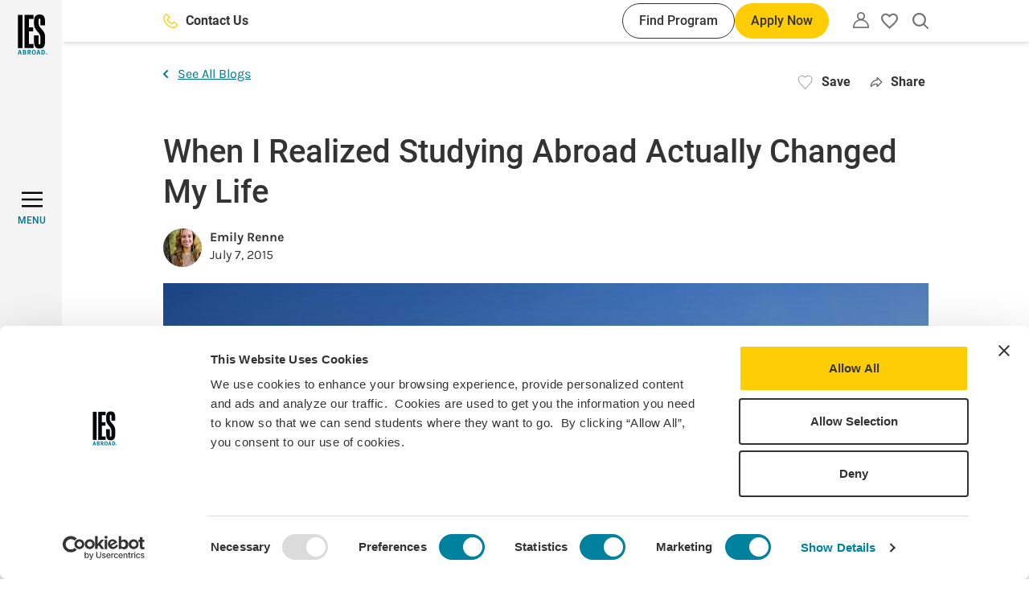

--- FILE ---
content_type: text/css
request_url: https://www.iesabroad.org/sites/default/files/css/css_Cq9iDCAV--rpgnKBK1TGoge8-feLAyn644IHyHaE2V0.css?delta=3&language=en&theme=ies_theme&include=eJxNjFsKwyAUBTdkdEnhWG-iwRf3aNPsvlBa0p9hmI9BCKOhXg5fsZu2OsyjqbigsyNbHHiZJFxHlCJuz80jLyBl8K_zTF10OWg6FLuiR_4Wd7Gz9ulzYpRgeHFIcR4U80xy0n1oSwszyxuNdzy4
body_size: 78493
content:
/* @license GPL-2.0-or-later https://www.drupal.org/licensing/faq */
.modal-opened{overflow-y:hidden}.modal{z-index:999}.modal .media-oembed-content{aspect-ratio:64/37;height:auto}.modal__close-button{position:absolute;top:1.5rem;right:1.5rem}.modal__close-button.button svg{margin:0;fill:#fff}.program-quick-view__details{display:flex;flex-direction:row;justify-content:space-between;padding-bottom:1.625rem}@media (min-width:1440px){.program-quick-view__details{padding-bottom:0}}.modal-content--center{display:flex;align-items:center}.modal-content--gallery{height:100%}@media (min-width:768px){.modal-content--gallery{max-width:48rem}}@media (min-width:1024px){.modal-content--gallery{margin:auto;max-width:55rem}}@media (min-width:1440px){.modal-content--gallery{max-width:71.75rem}}.modal-content--gallery .swiper-wrapper{display:flex;align-items:center}.modal-content--gallery .swiper-slide{height:auto}.modal-content--student-info,.modal-content--student-info>div{height:100%;width:100%}.modal-content--student-info>div{overflow-y:auto}
*,::after,::before{box-sizing:border-box}html{-moz-tab-size:4;-o-tab-size:4;tab-size:4}html{line-height:1.15;-webkit-text-size-adjust:100%}body{margin:0}body{font-family:system-ui,-apple-system,'Segoe UI',Roboto,Helvetica,Arial,sans-serif,'Apple Color Emoji','Segoe UI Emoji'}hr{height:0;color:inherit}abbr[title]{-webkit-text-decoration:underline dotted;text-decoration:underline dotted}b,strong{font-weight:bolder}code,kbd,pre,samp{font-family:ui-monospace,SFMono-Regular,Consolas,'Liberation Mono',Menlo,monospace;font-size:1em}small{font-size:80%}sub,sup{font-size:75%;line-height:0;position:relative;vertical-align:baseline}sub{bottom:-.25em}sup{top:-.5em}table{text-indent:0;border-color:inherit}button,input,optgroup,select,textarea{font-family:inherit;font-size:100%;line-height:1.15;margin:0}button,select{text-transform:none}[type=button],[type=reset],[type=submit],button{-webkit-appearance:button}::-moz-focus-inner{border-style:none;padding:0}:-moz-focusring{outline:1px dotted ButtonText}:-moz-ui-invalid{box-shadow:none}legend{padding:0}progress{vertical-align:baseline}::-webkit-inner-spin-button,::-webkit-outer-spin-button{height:auto}[type=search]{-webkit-appearance:textfield;outline-offset:-2px}::-webkit-search-decoration{-webkit-appearance:none}::-webkit-file-upload-button{-webkit-appearance:button;font:inherit}summary{display:list-item}blockquote,dd,dl,figure,h1,h2,h3,h4,h5,h6,hr,p,pre{margin:0}button{background-color:transparent;background-image:none}fieldset{margin:0;padding:0}ol,ul{list-style:none;margin:0;padding:0}html{font-family:ui-sans-serif,system-ui,-apple-system,BlinkMacSystemFont,"Segoe UI",Roboto,"Helvetica Neue",Arial,"Noto Sans",sans-serif,"Apple Color Emoji","Segoe UI Emoji","Segoe UI Symbol","Noto Color Emoji";line-height:1.5}body{font-family:inherit;line-height:inherit}*,::after,::before{box-sizing:border-box;border-width:0;border-style:solid;border-color:currentColor}hr{border-top-width:1px}img{border-style:solid}textarea{resize:vertical}input::-moz-placeholder,textarea::-moz-placeholder{opacity:1;color:#a1a1aa}input::placeholder,textarea::placeholder{opacity:1;color:#a1a1aa}[role=button],button{cursor:pointer}:-moz-focusring{outline:auto}table{border-collapse:collapse}h1,h2,h3,h4,h5,h6{font-size:inherit;font-weight:inherit}a{color:inherit;text-decoration:inherit}button,input,optgroup,select,textarea{padding:0;line-height:inherit;color:inherit}code,kbd,pre,samp{font-family:ui-monospace,SFMono-Regular,Menlo,Monaco,Consolas,"Liberation Mono","Courier New",monospace}audio,canvas,embed,iframe,img,object,svg,video{display:block;vertical-align:middle}img,video{max-width:100%;height:auto}[hidden]{display:none}*,::after,::before{border-color:currentColor}.visible{visibility:visible}.invisible{visibility:hidden}.static{position:static}.fixed{position:fixed}.absolute{position:absolute}.relative{position:relative}.sticky{position:sticky}.inset-0{top:0;right:0;bottom:0;left:0}.inset-5{top:.3125rem;right:.3125rem;bottom:.3125rem;left:.3125rem}.top-0{top:0}.top-5{top:.3125rem}.top-10{top:.625rem}.top-12{top:.75rem}.top-14{top:.875rem}.top-15{top:.9375rem}.top-16{top:1rem}.top-20{top:1.25rem}.top-24{top:1.5rem}.top-28{top:1.75rem}.top-30{top:1.875rem}.top-34{top:2.125rem}.top-36{top:2.25rem}.top-64{top:4rem}.top-auto{top:auto}.-top-5{top:-.3125rem}.-top-20{top:-1.25rem}.-top-24{top:-1.5rem}.-top-40{top:-2.5rem}.top-1\/2{top:50%}.top-2\/4{top:50%}.top-full{top:100%}.right-0{right:0}.right-2{right:.125rem}.right-3{right:.1875rem}.right-5{right:.3125rem}.right-10{right:.625rem}.right-12{right:.75rem}.right-15{right:.9375rem}.right-16{right:1rem}.right-18{right:1.125rem}.right-24{right:1.5rem}.right-32{right:2rem}.right-40{right:2.5rem}.right-auto{right:auto}.-right-20{right:-1.25rem}.bottom-0{bottom:0}.bottom-5{bottom:.3125rem}.bottom-10{bottom:.625rem}.bottom-16{bottom:1rem}.bottom-20{bottom:1.25rem}.bottom-30{bottom:1.875rem}.bottom-auto{bottom:auto}.-bottom-5{bottom:-.3125rem}.-bottom-10{bottom:-.625rem}.-bottom-12{bottom:-.75rem}.-bottom-40{bottom:-2.5rem}.left-0{left:0}.left-18{left:1.125rem}.left-20{left:1.25rem}.left-auto{left:auto}.-left-20{left:-1.25rem}.-left-60{left:-3.75rem}.left-1\/2{left:50%}.left-2\/4{left:50%}.-left-full{left:-100%}.z-10{z-index:10}.z-30{z-index:30}.z-40{z-index:40}.z-50{z-index:50}.order-last{order:9999}.float-left{float:left}.m-0{margin:0}.m-10{margin:.625rem}.-m-20{margin:-1.25rem}.mx-0{margin-left:0;margin-right:0}.mx-10{margin-left:.625rem;margin-right:.625rem}.mx-20{margin-left:1.25rem;margin-right:1.25rem}.mx-auto{margin-left:auto;margin-right:auto}.-mx-20{margin-left:-1.25rem;margin-right:-1.25rem}.-mx-24{margin-left:-1.5rem;margin-right:-1.5rem}.-mx-40{margin-left:-2.5rem;margin-right:-2.5rem}.my-10{margin-top:.625rem;margin-bottom:.625rem}.my-20{margin-top:1.25rem;margin-bottom:1.25rem}.my-40{margin-top:2.5rem;margin-bottom:2.5rem}.my-48{margin-top:3rem;margin-bottom:3rem}.my-auto{margin-top:auto;margin-bottom:auto}.mt-0{margin-top:0}.mt-4{margin-top:.25rem}.mt-5{margin-top:.3125rem}.mt-8{margin-top:.5rem}.mt-10{margin-top:.625rem}.mt-14{margin-top:.875rem}.mt-15{margin-top:.9375rem}.mt-16{margin-top:1rem}.mt-20{margin-top:1.25rem}.mt-24{margin-top:1.5rem}.mt-28{margin-top:1.75rem}.mt-30{margin-top:1.875rem}.mt-40{margin-top:2.5rem}.mt-auto{margin-top:auto}.-mt-1{margin-top:-.0625rem}.-mt-10{margin-top:-.625rem}.-mt-20{margin-top:-1.25rem}.-mt-24{margin-top:-1.5rem}.mr-0{margin-right:0}.mr-5{margin-right:.3125rem}.mr-8{margin-right:.5rem}.mr-10{margin-right:.625rem}.mr-12{margin-right:.75rem}.mr-14{margin-right:.875rem}.mr-15{margin-right:.9375rem}.mr-16{margin-right:1rem}.mr-18{margin-right:1.125rem}.mr-20{margin-right:1.25rem}.mr-24{margin-right:1.5rem}.mr-30{margin-right:1.875rem}.mr-auto{margin-right:auto}.-mr-36{margin-right:-2.25rem}.-mr-44{margin-right:-2.75rem}.mb-0{margin-bottom:0}.mb-4{margin-bottom:.25rem}.mb-5{margin-bottom:.3125rem}.mb-6{margin-bottom:.375rem}.mb-8{margin-bottom:.5rem}.mb-10{margin-bottom:.625rem}.mb-12{margin-bottom:.75rem}.mb-14{margin-bottom:.875rem}.mb-15{margin-bottom:.9375rem}.mb-16{margin-bottom:1rem}.mb-20{margin-bottom:1.25rem}.mb-24{margin-bottom:1.5rem}.mb-28{margin-bottom:1.75rem}.mb-30{margin-bottom:1.875rem}.mb-32{margin-bottom:2rem}.mb-34{margin-bottom:2.125rem}.mb-36{margin-bottom:2.25rem}.mb-40{margin-bottom:2.5rem}.mb-60{margin-bottom:3.75rem}.mb-64{margin-bottom:4rem}.-mb-20{margin-bottom:-1.25rem}.ml-0{margin-left:0}.ml-3{margin-left:.1875rem}.ml-5{margin-left:.3125rem}.ml-10{margin-left:.625rem}.ml-14{margin-left:.875rem}.ml-20{margin-left:1.25rem}.ml-24{margin-left:1.5rem}.ml-30{margin-left:1.875rem}.ml-48{margin-left:3rem}.ml-auto{margin-left:auto}.-ml-16{margin-left:-1rem}.-ml-24{margin-left:-1.5rem}.block{display:block}.inline-block{display:inline-block}.inline{display:inline}.flex{display:flex}.inline-flex{display:inline-flex}.table{display:table}.grid{display:grid}.hidden{display:none}.h-0{height:0}.h-2{height:.125rem}.h-3{height:.1875rem}.h-8{height:.5rem}.h-12{height:.75rem}.h-14{height:.875rem}.h-15{height:.9375rem}.h-16{height:1rem}.h-20{height:1.25rem}.h-24{height:1.5rem}.h-28{height:1.75rem}.h-30{height:1.875rem}.h-40{height:2.5rem}.h-48{height:3rem}.h-50{height:3.125rem}.h-52{height:3.25rem}.h-64{height:4rem}.h-auto{height:auto}.h-full{height:100%}.max-h-full{max-height:100%}.w-0{width:0}.w-1{width:.0625rem}.w-3{width:.1875rem}.w-12{width:.75rem}.w-14{width:.875rem}.w-15{width:.9375rem}.w-16{width:1rem}.w-18{width:1.125rem}.w-20{width:1.25rem}.w-22{width:1.375rem}.w-28{width:1.75rem}.w-30{width:1.875rem}.w-32{width:2rem}.w-40{width:2.5rem}.w-48{width:3rem}.w-50{width:3.125rem}.w-52{width:3.25rem}.w-70{width:4.375rem}.w-80{width:5rem}.w-auto{width:auto}.w-1\/2{width:50%}.w-full{width:100%}.w-min{width:-moz-min-content;width:min-content}.min-w-full{min-width:100%}.max-w-full{max-width:100%}.max-w-paragraph{max-width:53.125rem}.flex-1{flex:1 1 0%}.flex-shrink-0{flex-shrink:0}.flex-grow{flex-grow:1}.table-auto{table-layout:auto}.table-fixed{table-layout:fixed}.transform{--tw-translate-x:0;--tw-translate-y:0;--tw-rotate:0;--tw-skew-x:0;--tw-skew-y:0;--tw-scale-x:1;--tw-scale-y:1;transform:translateX(var(--tw-translate-x)) translateY(var(--tw-translate-y)) rotate(var(--tw-rotate)) skewX(var(--tw-skew-x)) skewY(var(--tw-skew-y)) scaleX(var(--tw-scale-x)) scaleY(var(--tw-scale-y))}@keyframes spin{to{transform:rotate(360deg)}}@keyframes ping{100%,75%{transform:scale(2);opacity:0}}@keyframes pulse{50%{opacity:.5}}@keyframes bounce{0%,100%{transform:translateY(-25%);animation-timing-function:cubic-bezier(.8,0,1,1)}50%{transform:none;animation-timing-function:cubic-bezier(0,0,.2,1)}}.cursor-pointer{cursor:pointer}.resize{resize:both}.list-none{list-style-type:none}.list-disc{list-style-type:disc}.list-decimal{list-style-type:decimal}.grid-cols-1{grid-template-columns:repeat(1,minmax(0,1fr))}.grid-cols-2{grid-template-columns:repeat(2,minmax(0,1fr))}.grid-cols-3{grid-template-columns:repeat(3,minmax(0,1fr))}.grid-cols-4{grid-template-columns:repeat(4,minmax(0,1fr))}.flex-row{flex-direction:row}.flex-col{flex-direction:column}.flex-col-reverse{flex-direction:column-reverse}.flex-wrap{flex-wrap:wrap}.items-start{align-items:flex-start}.items-end{align-items:flex-end}.items-center{align-items:center}.items-baseline{align-items:baseline}.items-stretch{align-items:stretch}.justify-start{justify-content:flex-start}.justify-end{justify-content:flex-end}.justify-center{justify-content:center}.justify-between{justify-content:space-between}.justify-items-start{justify-items:start}.justify-items-center{justify-items:center}.gap-10{gap:.625rem}.gap-14{gap:.875rem}.gap-16{gap:1rem}.gap-20{gap:1.25rem}.gap-24{gap:1.5rem}.gap-30{gap:1.875rem}.gap-36{gap:2.25rem}.gap-40{gap:2.5rem}.gap-x-4{-moz-column-gap:.25rem;column-gap:.25rem}.gap-x-10{-moz-column-gap:.625rem;column-gap:.625rem}.gap-x-20{-moz-column-gap:1.25rem;column-gap:1.25rem}.gap-x-24{-moz-column-gap:1.5rem;column-gap:1.5rem}.gap-x-28{-moz-column-gap:1.75rem;column-gap:1.75rem}.gap-x-30{-moz-column-gap:1.875rem;column-gap:1.875rem}.gap-x-40{-moz-column-gap:2.5rem;column-gap:2.5rem}.gap-y-10{row-gap:.625rem}.gap-y-15{row-gap:.9375rem}.gap-y-16{row-gap:1rem}.gap-y-20{row-gap:1.25rem}.gap-y-22{row-gap:1.375rem}.gap-y-24{row-gap:1.5rem}.gap-y-30{row-gap:1.875rem}.space-y-4>:not([hidden])~:not([hidden]){--tw-space-y-reverse:0;margin-top:calc(.25rem * calc(1 - var(--tw-space-y-reverse)));margin-bottom:calc(.25rem * var(--tw-space-y-reverse))}.self-start{align-self:flex-start}.self-center{align-self:center}.overflow-auto{overflow:auto}.overflow-hidden{overflow:hidden}.overflow-x-auto{overflow-x:auto}.overflow-y-auto{overflow-y:auto}.overflow-x-hidden{overflow-x:hidden}.whitespace-normal{white-space:normal}.whitespace-nowrap{white-space:nowrap}.break-words{overflow-wrap:break-word}.rounded-5{border-radius:.3125rem}.rounded-40{border-radius:2.25rem}.rounded-none{border-radius:0}.rounded-default{border-radius:.125rem}.rounded-full{border-radius:9999px}.border-0{border-width:0}.border-5{border-width:5px}.border{border-width:1px}.border-t{border-top-width:1px}.border-r{border-right-width:1px}.border-b-0{border-bottom-width:0}.border-b-2{border-bottom-width:2px}.border-b{border-bottom-width:1px}.border-l{border-left-width:1px}.border-yellow-lighter{--tw-border-opacity:1;border-color:rgba(255,249,231,var(--tw-border-opacity))}.border-teal-default{--tw-border-opacity:1;border-color:rgba(0,129,158,var(--tw-border-opacity))}.border-green-default{--tw-border-opacity:1;border-color:rgba(33,128,0,var(--tw-border-opacity))}.border-purple-default{--tw-border-opacity:1;border-color:rgba(104,37,102,var(--tw-border-opacity))}.border-grey-dark{--tw-border-opacity:1;border-color:rgba(31,31,31,var(--tw-border-opacity))}.border-grey-default{--tw-border-opacity:1;border-color:rgba(51,51,51,var(--tw-border-opacity))}.border-grey-veryLight{--tw-border-opacity:1;border-color:rgba(219,219,219,var(--tw-border-opacity))}.border-white{--tw-border-opacity:1;border-color:rgba(255,255,255,var(--tw-border-opacity))}.bg-yellow-default{--tw-bg-opacity:1;background-color:rgba(255,205,5,var(--tw-bg-opacity))}.bg-yellow-dark{--tw-bg-opacity:1;background-color:rgba(232,184,0,var(--tw-bg-opacity))}.bg-yellow-lighter{--tw-bg-opacity:1;background-color:rgba(255,249,231,var(--tw-bg-opacity))}.bg-yellow-hover{--tw-bg-opacity:1;background-color:rgba(236,191,13,var(--tw-bg-opacity))}.bg-yellow-light{--tw-bg-opacity:1;background-color:rgba(253,201,0,var(--tw-bg-opacity))}.bg-teal-default{--tw-bg-opacity:1;background-color:rgba(0,129,158,var(--tw-bg-opacity))}.bg-teal-darkest{--tw-bg-opacity:1;background-color:rgba(2,110,135,var(--tw-bg-opacity))}.bg-teal-dark{--tw-bg-opacity:1;background-color:rgba(3,119,146,var(--tw-bg-opacity))}.bg-teal-lighter{--tw-bg-opacity:1;background-color:rgba(229,242,245,var(--tw-bg-opacity))}.bg-pink-default{--tw-bg-opacity:1;background-color:rgba(226,24,91,var(--tw-bg-opacity))}.bg-green-default{--tw-bg-opacity:1;background-color:rgba(33,128,0,var(--tw-bg-opacity))}.bg-green-light{--tw-bg-opacity:1;background-color:rgba(185,215,117,var(--tw-bg-opacity))}.bg-purple-default{--tw-bg-opacity:1;background-color:rgba(104,37,102,var(--tw-bg-opacity))}.bg-grey-dark{--tw-bg-opacity:1;background-color:rgba(31,31,31,var(--tw-bg-opacity))}.bg-grey-default{--tw-bg-opacity:1;background-color:rgba(51,51,51,var(--tw-bg-opacity))}.bg-grey-steel{--tw-bg-opacity:1;background-color:rgba(117,117,117,var(--tw-bg-opacity))}.bg-grey-light{--tw-bg-opacity:1;background-color:rgba(244,244,244,var(--tw-bg-opacity))}.bg-grey-veryLight{--tw-bg-opacity:1;background-color:rgba(219,219,219,var(--tw-bg-opacity))}.bg-white{--tw-bg-opacity:1;background-color:rgba(255,255,255,var(--tw-bg-opacity))}.bg-black{--tw-bg-opacity:1;background-color:rgba(0,0,0,var(--tw-bg-opacity))}.bg-transparent{background-color:transparent}.bg-pink_bg{background-color:rgba(244,196,217,.25)}.bg-teal_bg{background-color:rgba(191,223,233,.25)}.bg-gold_bg{background-color:rgba(255,243,191,.25)}.bg-green_dark_bg{background-color:rgba(191,222,204,.25)}.bg-green_light_bg{background-color:rgba(237,246,222,.25)}.hover\:bg-grey-light:hover{--tw-bg-opacity:1;background-color:rgba(244,244,244,var(--tw-bg-opacity))}.bg-cover{background-size:cover}.bg-left-top{background-position:left top}.bg-no-repeat{background-repeat:no-repeat}.bg-repeat-x{background-repeat:repeat-x}.fill-white{fill:#fff}.fill-teal-default{fill:#00819e}.fill-grey-default{fill:#333}.fill-grey-steel{fill:#757575}.fill-pink-default{fill:#e2185b}.fill-yellow-default{fill:#ffcd05}.object-contain{-o-object-fit:contain;object-fit:contain}.p-0{padding:0}.p-5{padding:.3125rem}.p-8{padding:.5rem}.p-10{padding:.625rem}.p-12{padding:.75rem}.p-15{padding:.9375rem}.p-16{padding:1rem}.p-20{padding:1.25rem}.p-24{padding:1.5rem}.p-30{padding:1.875rem}.p-40{padding:2.5rem}.px-0{padding-left:0;padding-right:0}.px-5{padding-left:.3125rem;padding-right:.3125rem}.px-8{padding-left:.5rem;padding-right:.5rem}.px-10{padding-left:.625rem;padding-right:.625rem}.px-12{padding-left:.75rem;padding-right:.75rem}.px-14{padding-left:.875rem;padding-right:.875rem}.px-15{padding-left:.9375rem;padding-right:.9375rem}.px-20{padding-left:1.25rem;padding-right:1.25rem}.px-22{padding-left:1.375rem;padding-right:1.375rem}.px-24{padding-left:1.5rem;padding-right:1.5rem}.px-26{padding-left:1.625rem;padding-right:1.625rem}.px-30{padding-left:1.875rem;padding-right:1.875rem}.px-32{padding-left:2rem;padding-right:2rem}.px-36{padding-left:2.25rem;padding-right:2.25rem}.px-40{padding-left:2.5rem;padding-right:2.5rem}.py-3{padding-top:.1875rem;padding-bottom:.1875rem}.py-8{padding-top:.5rem;padding-bottom:.5rem}.py-10{padding-top:.625rem;padding-bottom:.625rem}.py-12{padding-top:.75rem;padding-bottom:.75rem}.py-15{padding-top:.9375rem;padding-bottom:.9375rem}.py-16{padding-top:1rem;padding-bottom:1rem}.py-18{padding-top:1.125rem;padding-bottom:1.125rem}.py-20{padding-top:1.25rem;padding-bottom:1.25rem}.py-24{padding-top:1.5rem;padding-bottom:1.5rem}.py-30{padding-top:1.875rem;padding-bottom:1.875rem}.py-32{padding-top:2rem;padding-bottom:2rem}.py-36{padding-top:2.25rem;padding-bottom:2.25rem}.py-40{padding-top:2.5rem;padding-bottom:2.5rem}.py-48{padding-top:3rem;padding-bottom:3rem}.py-56{padding-top:3.5rem;padding-bottom:3.5rem}.pt-0{padding-top:0}.pt-4{padding-top:.25rem}.pt-8{padding-top:.5rem}.pt-10{padding-top:.625rem}.pt-12{padding-top:.75rem}.pt-20{padding-top:1.25rem}.pt-30{padding-top:1.875rem}.pt-32{padding-top:2rem}.pt-40{padding-top:2.5rem}.pt-44{padding-top:2.75rem}.pt-50{padding-top:3.125rem}.pr-0{padding-right:0}.pr-10{padding-right:.625rem}.pr-15{padding-right:.9375rem}.pr-20{padding-right:1.25rem}.pr-32{padding-right:2rem}.pr-58{padding-right:3.625rem}.pr-70{padding-right:4.375rem}.pb-5{padding-bottom:.3125rem}.pb-8{padding-bottom:.5rem}.pb-10{padding-bottom:.625rem}.pb-14{padding-bottom:.875rem}.pb-16{padding-bottom:1rem}.pb-20{padding-bottom:1.25rem}.pb-24{padding-bottom:1.5rem}.pb-26{padding-bottom:1.625rem}.pb-28{padding-bottom:1.75rem}.pb-30{padding-bottom:1.875rem}.pb-32{padding-bottom:2rem}.pb-36{padding-bottom:2.25rem}.pb-40{padding-bottom:2.5rem}.pb-44{padding-bottom:2.75rem}.pb-60{padding-bottom:3.75rem}.pb-80{padding-bottom:5rem}.pl-5{padding-left:.3125rem}.pl-6{padding-left:.375rem}.pl-10{padding-left:.625rem}.pl-12{padding-left:.75rem}.pl-14{padding-left:.875rem}.pl-20{padding-left:1.25rem}.pl-24{padding-left:1.5rem}.pl-30{padding-left:1.875rem}.pl-40{padding-left:2.5rem}.pl-54{padding-left:3.375rem}.text-left{text-align:left}.text-center{text-align:center}.text-right{text-align:right}.font-roboto{font-family:Roboto,sans-serif}.font-karla{font-family:Karla,sans-serif}.font-londrina{font-family:Londrina,Karla}.text-12{font-size:.75rem}.text-14{font-size:.875rem}.text-15{font-size:.9375rem}.text-16{font-size:1rem}.text-18{font-size:1.125rem}.text-20{font-size:1.25rem}.text-24{font-size:1.5rem}.text-28{font-size:1.75rem}.text-32{font-size:2rem}.text-36{font-size:2.25rem}.text-40{font-size:2.5rem}.font-regular{font-weight:400}.font-medium{font-weight:500}.font-bold{font-weight:700}.uppercase{text-transform:uppercase}.not-italic{font-style:normal}.leading-none{line-height:1}.leading-tight{line-height:1.25}.leading-snug{line-height:1.375}.leading-normal{line-height:1.5}.tracking-tighter{letter-spacing:-.5px}.text-yellow-default{--tw-text-opacity:1;color:rgba(255,205,5,var(--tw-text-opacity))}.text-teal-default{--tw-text-opacity:1;color:rgba(0,129,158,var(--tw-text-opacity))}.text-teal-accessible{--tw-text-opacity:1;color:rgba(0,117,143,var(--tw-text-opacity))}.text-pink-default{--tw-text-opacity:1;color:rgba(226,24,91,var(--tw-text-opacity))}.text-grey-dark{--tw-text-opacity:1;color:rgba(31,31,31,var(--tw-text-opacity))}.text-grey-default{--tw-text-opacity:1;color:rgba(51,51,51,var(--tw-text-opacity))}.text-grey-steel{--tw-text-opacity:1;color:rgba(117,117,117,var(--tw-text-opacity))}.text-grey-light{--tw-text-opacity:1;color:rgba(244,244,244,var(--tw-text-opacity))}.text-grey-text{--tw-text-opacity:1;color:rgba(117,117,117,var(--tw-text-opacity))}.text-white{--tw-text-opacity:1;color:rgba(255,255,255,var(--tw-text-opacity))}.text-opacity-70{--tw-text-opacity:0.7}.underline{text-decoration:underline}.no-underline{text-decoration:none}.hover\:underline:hover{text-decoration:underline}.opacity-0{opacity:0}.opacity-100{opacity:1}*,::after,::before{--tw-shadow:0 0 #0000}.shadow-default{--tw-shadow:0px 1px 6px rgba(0,0,0,0.2);box-shadow:var(--tw-ring-offset-shadow,0 0 #0000),var(--tw-ring-shadow,0 0 #0000),var(--tw-shadow)}*,::after,::before{--tw-ring-inset:var(--tw-empty,);--tw-ring-offset-width:0px;--tw-ring-offset-color:#fff;--tw-ring-color:rgba(59,130,246,0.5);--tw-ring-offset-shadow:0 0 #0000;--tw-ring-shadow:0 0 #0000}.filter{--tw-blur:var(--tw-empty,);--tw-brightness:var(--tw-empty,);--tw-contrast:var(--tw-empty,);--tw-grayscale:var(--tw-empty,);--tw-hue-rotate:var(--tw-empty,);--tw-invert:var(--tw-empty,);--tw-saturate:var(--tw-empty,);--tw-sepia:var(--tw-empty,);--tw-drop-shadow:var(--tw-empty,);filter:var(--tw-blur) var(--tw-brightness) var(--tw-contrast) var(--tw-grayscale) var(--tw-hue-rotate) var(--tw-invert) var(--tw-saturate) var(--tw-sepia) var(--tw-drop-shadow)}.grayscale{--tw-grayscale:grayscale(100%)}.transition{transition-property:background-color,border-color,color,fill,stroke,opacity,box-shadow,transform,filter,backdrop-filter;transition-timing-function:cubic-bezier(.4,0,.2,1);transition-duration:150ms}.ease-in{transition-timing-function:cubic-bezier(.4,0,1,1)}@media (min-width:375px){.xs\:flex-col{flex-direction:column}}@media (min-width:480px){.sm\:mb-24{margin-bottom:1.5rem}}@media (min-width:768px){.md\:mt-0{margin-top:0}.md\:mt-10{margin-top:.625rem}.md\:mt-24{margin-top:1.5rem}.md\:-mt-48{margin-top:-3rem}.md\:mr-10{margin-right:.625rem}.md\:mr-12{margin-right:.75rem}.md\:mr-15{margin-right:.9375rem}.md\:mr-20{margin-right:1.25rem}.md\:mr-24{margin-right:1.5rem}.md\:mr-48{margin-right:3rem}.md\:mb-0{margin-bottom:0}.md\:mb-12{margin-bottom:.75rem}.md\:mb-15{margin-bottom:.9375rem}.md\:mb-20{margin-bottom:1.25rem}.md\:mb-30{margin-bottom:1.875rem}.md\:mb-32{margin-bottom:2rem}.md\:mb-60{margin-bottom:3.75rem}.md\:ml-0{margin-left:0}.md\:ml-5{margin-left:.3125rem}.md\:ml-auto{margin-left:auto}.md\:-ml-15{margin-left:-.9375rem}.md\:block{display:block}.md\:inline{display:inline}.md\:flex{display:flex}.md\:grid{display:grid}.md\:hidden{display:none}.md\:h-24{height:1.5rem}.md\:w-20{width:1.25rem}.md\:w-4\/6{width:66.666667%}.md\:grid-cols-2{grid-template-columns:repeat(2,minmax(0,1fr))}.md\:grid-cols-3{grid-template-columns:repeat(3,minmax(0,1fr))}.md\:grid-cols-4{grid-template-columns:repeat(4,minmax(0,1fr))}.md\:flex-row{flex-direction:row}.md\:flex-row-reverse{flex-direction:row-reverse}.md\:flex-col{flex-direction:column}.md\:flex-wrap{flex-wrap:wrap}.md\:items-start{align-items:flex-start}.md\:items-center{align-items:center}.md\:items-stretch{align-items:stretch}.md\:justify-end{justify-content:flex-end}.md\:justify-center{justify-content:center}.md\:justify-between{justify-content:space-between}.md\:gap-x-0{-moz-column-gap:0;column-gap:0}.md\:gap-x-16{-moz-column-gap:1rem;column-gap:1rem}.md\:gap-x-30{-moz-column-gap:1.875rem;column-gap:1.875rem}.md\:gap-x-40{-moz-column-gap:2.5rem;column-gap:2.5rem}.md\:gap-y-10{row-gap:.625rem}.md\:gap-y-20{row-gap:1.25rem}.md\:p-0{padding:0}.md\:p-24{padding:1.5rem}.md\:p-30{padding:1.875rem}.md\:px-20{padding-left:1.25rem;padding-right:1.25rem}.md\:px-30{padding-left:1.875rem;padding-right:1.875rem}.md\:px-50{padding-left:3.125rem;padding-right:3.125rem}.md\:py-24{padding-top:1.5rem;padding-bottom:1.5rem}.md\:py-30{padding-top:1.875rem;padding-bottom:1.875rem}.md\:py-40{padding-top:2.5rem;padding-bottom:2.5rem}.md\:py-60{padding-top:3.75rem;padding-bottom:3.75rem}.md\:pt-0{padding-top:0}.md\:pr-20{padding-right:1.25rem}.md\:pr-56{padding-right:3.5rem}.md\:pb-40{padding-bottom:2.5rem}.md\:pb-44{padding-bottom:2.75rem}.md\:pb-50{padding-bottom:3.125rem}.md\:pl-5{padding-left:.3125rem}.md\:text-24{font-size:1.5rem}.md\:text-28{font-size:1.75rem}.md\:text-40{font-size:2.5rem}.md\:text-54{font-size:3.375rem}.md\:font-medium{font-weight:500}.md\:leading-tight{line-height:1.25}.md\:leading-snug{line-height:1.375}.md\:no-underline{text-decoration:none}}@media (min-width:1024px){.lg\:static{position:static}.lg\:absolute{position:absolute}.lg\:relative{position:relative}.lg\:top-4{top:.25rem}.lg\:-top-32{top:-2rem}.lg\:right-0{right:0}.lg\:right-10{right:.625rem}.lg\:bottom-auto{bottom:auto}.lg\:left-4{left:.25rem}.lg\:left-1\/4{left:25%}.lg\:z-50{z-index:50}.lg\:-mx-40{margin-left:-2.5rem;margin-right:-2.5rem}.lg\:my-30{margin-top:1.875rem;margin-bottom:1.875rem}.lg\:mt-0{margin-top:0}.lg\:mt-10{margin-top:.625rem}.lg\:mt-15{margin-top:.9375rem}.lg\:mt-16{margin-top:1rem}.lg\:mt-20{margin-top:1.25rem}.lg\:mt-30{margin-top:1.875rem}.lg\:mt-40{margin-top:2.5rem}.lg\:mr-8{margin-right:.5rem}.lg\:mr-10{margin-right:.625rem}.lg\:mr-30{margin-right:1.875rem}.lg\:mr-40{margin-right:2.5rem}.lg\:mr-60{margin-right:3.75rem}.lg\:mb-0{margin-bottom:0}.lg\:mb-5{margin-bottom:.3125rem}.lg\:mb-8{margin-bottom:.5rem}.lg\:mb-10{margin-bottom:.625rem}.lg\:mb-12{margin-bottom:.75rem}.lg\:mb-15{margin-bottom:.9375rem}.lg\:mb-16{margin-bottom:1rem}.lg\:mb-20{margin-bottom:1.25rem}.lg\:mb-24{margin-bottom:1.5rem}.lg\:mb-30{margin-bottom:1.875rem}.lg\:mb-32{margin-bottom:2rem}.lg\:mb-40{margin-bottom:2.5rem}.lg\:ml-0{margin-left:0}.lg\:ml-auto{margin-left:auto}.lg\:block{display:block}.lg\:inline{display:inline}.lg\:flex{display:flex}.lg\:grid{display:grid}.lg\:hidden{display:none}.lg\:h-auto{height:auto}.lg\:h-full{height:100%}.lg\:w-50{width:3.125rem}.lg\:w-auto{width:auto}.lg\:w-6\/12{width:50%}.lg\:w-full{width:100%}.lg\:max-w-paragraph{max-width:53.125rem}.lg\:flex-grow{flex-grow:1}.lg\:grid-cols-1{grid-template-columns:repeat(1,minmax(0,1fr))}.lg\:grid-cols-2{grid-template-columns:repeat(2,minmax(0,1fr))}.lg\:grid-cols-3{grid-template-columns:repeat(3,minmax(0,1fr))}.lg\:grid-cols-4{grid-template-columns:repeat(4,minmax(0,1fr))}.lg\:grid-cols-3\/4{grid-template-columns:3fr 1fr}.lg\:flex-row{flex-direction:row}.lg\:flex-row-reverse{flex-direction:row-reverse}.lg\:flex-col{flex-direction:column}.lg\:flex-wrap{flex-wrap:wrap}.lg\:flex-nowrap{flex-wrap:nowrap}.lg\:items-start{align-items:flex-start}.lg\:items-end{align-items:flex-end}.lg\:items-center{align-items:center}.lg\:items-stretch{align-items:stretch}.lg\:justify-start{justify-content:flex-start}.lg\:justify-center{justify-content:center}.lg\:justify-between{justify-content:space-between}.lg\:justify-items-start{justify-items:start}.lg\:gap-30{gap:1.875rem}.lg\:gap-60{gap:3.75rem}.lg\:gap-x-0{-moz-column-gap:0;column-gap:0}.lg\:gap-x-10{-moz-column-gap:.625rem;column-gap:.625rem}.lg\:gap-x-24{-moz-column-gap:1.5rem;column-gap:1.5rem}.lg\:gap-x-30{-moz-column-gap:1.875rem;column-gap:1.875rem}.lg\:gap-x-32{-moz-column-gap:2rem;column-gap:2rem}.lg\:gap-x-52{-moz-column-gap:3.25rem;column-gap:3.25rem}.lg\:gap-y-0{row-gap:0}.lg\:gap-y-12{row-gap:.75rem}.lg\:gap-y-16{row-gap:1rem}.lg\:gap-y-30{row-gap:1.875rem}.lg\:space-x-4>:not([hidden])~:not([hidden]){--tw-space-x-reverse:0;margin-right:calc(.25rem * var(--tw-space-x-reverse));margin-left:calc(.25rem * calc(1 - var(--tw-space-x-reverse)))}.lg\:self-center{align-self:center}.lg\:overflow-hidden{overflow:hidden}.lg\:overflow-x-hidden{overflow-x:hidden}.lg\:overflow-y-visible{overflow-y:visible}.lg\:bg-white{--tw-bg-opacity:1;background-color:rgba(255,255,255,var(--tw-bg-opacity))}.lg\:bg-transparent{background-color:transparent}.lg\:p-0{padding:0}.lg\:p-20{padding:1.25rem}.lg\:p-30{padding:1.875rem}.lg\:p-32{padding:2rem}.lg\:p-48{padding:3rem}.lg\:px-24{padding-left:1.5rem;padding-right:1.5rem}.lg\:px-30{padding-left:1.875rem;padding-right:1.875rem}.lg\:px-40{padding-left:2.5rem;padding-right:2.5rem}.lg\:px-60{padding-left:3.75rem;padding-right:3.75rem}.lg\:py-0{padding-top:0;padding-bottom:0}.lg\:py-13{padding-top:.8125rem;padding-bottom:.8125rem}.lg\:py-16{padding-top:1rem;padding-bottom:1rem}.lg\:py-24{padding-top:1.5rem;padding-bottom:1.5rem}.lg\:py-28{padding-top:1.75rem;padding-bottom:1.75rem}.lg\:py-30{padding-top:1.875rem;padding-bottom:1.875rem}.lg\:py-32{padding-top:2rem;padding-bottom:2rem}.lg\:py-44{padding-top:2.75rem;padding-bottom:2.75rem}.lg\:py-50{padding-top:3.125rem;padding-bottom:3.125rem}.lg\:py-70{padding-top:4.375rem;padding-bottom:4.375rem}.lg\:py-90{padding-top:5.625rem;padding-bottom:5.625rem}.lg\:pt-24{padding-top:1.5rem}.lg\:pt-30{padding-top:1.875rem}.lg\:pt-36{padding-top:2.25rem}.lg\:pt-48{padding-top:3rem}.lg\:pr-0{padding-right:0}.lg\:pr-32{padding-right:2rem}.lg\:pr-40{padding-right:2.5rem}.lg\:pr-50{padding-right:3.125rem}.lg\:pr-60{padding-right:3.75rem}.lg\:pr-90{padding-right:5.625rem}.lg\:pb-18{padding-bottom:1.125rem}.lg\:pb-20{padding-bottom:1.25rem}.lg\:pb-30{padding-bottom:1.875rem}.lg\:pb-44{padding-bottom:2.75rem}.lg\:pl-0{padding-left:0}.lg\:pl-40{padding-left:2.5rem}.lg\:pl-60{padding-left:3.75rem}.lg\:pl-80{padding-left:5rem}.lg\:text-center{text-align:center}.lg\:text-18{font-size:1.125rem}.lg\:text-24{font-size:1.5rem}.lg\:text-40{font-size:2.5rem}.lg\:font-medium{font-weight:500}.lg\:leading-normal{line-height:1.5}.lg\:text-grey-text{--tw-text-opacity:1;color:rgba(117,117,117,var(--tw-text-opacity))}.lg\:shadow-default{--tw-shadow:0px 1px 6px rgba(0,0,0,0.2);box-shadow:var(--tw-ring-offset-shadow,0 0 #0000),var(--tw-ring-shadow,0 0 #0000),var(--tw-shadow)}}@media (min-width:1440px){.xl\:pointer-events-none{pointer-events:none}.xl\:left-50{left:3.125rem}.xl\:mt-0{margin-top:0}.xl\:mt-24{margin-top:1.5rem}.xl\:-mt-48{margin-top:-3rem}.xl\:mr-40{margin-right:2.5rem}.xl\:mb-0{margin-bottom:0}.xl\:mb-16{margin-bottom:1rem}.xl\:mb-30{margin-bottom:1.875rem}.xl\:block{display:block}.xl\:grid{display:grid}.xl\:hidden{display:none}.xl\:h-auto{height:auto}.xl\:grid-cols-2{grid-template-columns:repeat(2,minmax(0,1fr))}.xl\:grid-cols-3{grid-template-columns:repeat(3,minmax(0,1fr))}.xl\:grid-cols-4{grid-template-columns:repeat(4,minmax(0,1fr))}.xl\:grid-cols-6{grid-template-columns:repeat(6,minmax(0,1fr))}.xl\:flex-row{flex-direction:row}.xl\:flex-col{flex-direction:column}.xl\:items-center{align-items:center}.xl\:justify-between{justify-content:space-between}.xl\:gap-x-30{-moz-column-gap:1.875rem;column-gap:1.875rem}.xl\:gap-x-60{-moz-column-gap:3.75rem;column-gap:3.75rem}.xl\:gap-x-90{-moz-column-gap:5.625rem;column-gap:5.625rem}.xl\:p-40{padding:2.5rem}.xl\:px-54{padding-left:3.375rem;padding-right:3.375rem}.xl\:px-60{padding-left:3.75rem;padding-right:3.75rem}.xl\:py-0{padding-top:0;padding-bottom:0}.xl\:py-24{padding-top:1.5rem;padding-bottom:1.5rem}.xl\:py-40{padding-top:2.5rem;padding-bottom:2.5rem}.xl\:pt-0{padding-top:0}.xl\:text-40{font-size:2.5rem}.xl\:text-54{font-size:3.375rem}}
@font-face{font-family:Roboto;src:url(/themes/custom/ies_theme/assets/fonts/Roboto-BoldItalic.woff2) format("woff2"),url(/themes/custom/ies_theme/assets/fonts/Roboto-BoldItalic.woff) format("woff"),url(/themes/custom/ies_theme/assets/fonts/Roboto-BoldItalic.ttf) format("truetype");font-weight:700;font-style:italic;font-display:swap}@font-face{font-family:Roboto;src:url(/themes/custom/ies_theme/assets/fonts/Roboto-MediumItalic.woff2) format("woff2"),url(/themes/custom/ies_theme/assets/fonts/Roboto-MediumItalic.woff) format("woff"),url(/themes/custom/ies_theme/assets/fonts/Roboto-MediumItalic.ttf) format("truetype");font-weight:500;font-style:italic;font-display:swap}@font-face{font-family:Roboto;src:url(/themes/custom/ies_theme/assets/fonts/Roboto-Medium.woff2) format("woff2"),url(/themes/custom/ies_theme/assets/fonts/Roboto-Medium.woff) format("woff"),url(/themes/custom/ies_theme/assets/fonts/Roboto-Medium.ttf) format("truetype");font-weight:500;font-style:normal;font-display:swap}@font-face{font-family:Roboto;src:url(/themes/custom/ies_theme/assets/fonts/Roboto-Italic.woff2) format("woff2"),url(/themes/custom/ies_theme/assets/fonts/Roboto-Italic.woff) format("woff"),url(/themes/custom/ies_theme/assets/fonts/Roboto-Italic.ttf) format("truetype");font-weight:400;font-style:italic;font-display:swap}@font-face{font-family:Roboto;src:url(/themes/custom/ies_theme/assets/fonts/Roboto-Bold.woff2) format("woff2"),url(/themes/custom/ies_theme/assets/fonts/Roboto-Bold.woff) format("woff"),url(/themes/custom/ies_theme/assets/fonts/Roboto-Bold.ttf) format("truetype");font-weight:700;font-style:normal;font-display:swap}@font-face{font-family:Roboto;src:url(/themes/custom/ies_theme/assets/fonts/Roboto-Regular.woff2) format("woff2"),url(/themes/custom/ies_theme/assets/fonts/Roboto-Regular.woff) format("woff"),url(/themes/custom/ies_theme/assets/fonts/Roboto-Regular.ttf) format("truetype");font-weight:400;font-style:normal;font-display:swap}@font-face{font-family:Karla;src:url(/themes/custom/ies_theme/assets/fonts/Karla-Regular.woff2) format("woff2"),url(/themes/custom/ies_theme/assets/fonts/Karla-Regular.woff) format("woff"),url(/themes/custom/ies_theme/assets/fonts/Karla-Regular.ttf) format("truetype");font-weight:400;font-style:normal;font-display:swap}@font-face{font-family:Karla;src:url(/themes/custom/ies_theme/assets/fonts/Karla-BoldItalic.woff2) format("woff2"),url(/themes/custom/ies_theme/assets/fonts/Karla-BoldItalic.woff) format("woff"),url(/themes/custom/ies_theme/assets/fonts/Karla-BoldItalic.ttf) format("truetype");font-weight:700;font-style:italic;font-display:swap}@font-face{font-family:Karla;src:url(/themes/custom/ies_theme/assets/fonts/Karla-Medium.woff2) format("woff2"),url(/themes/custom/ies_theme/assets/fonts/Karla-Medium.woff) format("woff"),url(/themes/custom/ies_theme/assets/fonts/Karla-Medium.ttf) format("truetype");font-weight:500;font-style:normal;font-display:swap}@font-face{font-family:Karla;src:url(/themes/custom/ies_theme/assets/fonts/Karla-Italic.woff2) format("woff2"),url(/themes/custom/ies_theme/assets/fonts/Karla-Italic.woff) format("woff"),url(/themes/custom/ies_theme/assets/fonts/Karla-Italic.ttf) format("truetype");font-weight:400;font-style:italic;font-display:swap}@font-face{font-family:Karla;src:url(/themes/custom/ies_theme/assets/fonts/Karla-MediumItalic.woff2) format("woff2"),url(/themes/custom/ies_theme/assets/fonts/Karla-MediumItalic.woff) format("woff"),url(/themes/custom/ies_theme/assets/fonts/Karla-MediumItalic.ttf) format("truetype");font-weight:500;font-style:italic;font-display:swap}@font-face{font-family:Karla;src:url(/themes/custom/ies_theme/assets/fonts/Karla-Bold.woff2) format("woff2"),url(/themes/custom/ies_theme/assets/fonts/Karla-Bold.woff) format("woff"),url(/themes/custom/ies_theme/assets/fonts/Karla-Bold.ttf) format("truetype");font-weight:700;font-style:normal;font-display:swap}@font-face{font-family:Londrina;src:url(/themes/custom/ies_theme/assets/fonts/LondrinaShadow-Regular.woff2) format("woff2"),url(/themes/custom/ies_theme/assets/fonts/LondrinaShadow-Regular.woff) format("woff"),url(/themes/custom/ies_theme/assets/fonts/LondrinaShadow-Regular.ttf) format("truetype");font-weight:400;font-style:normal;font-display:swap}body,html{min-height:100vh;overflow-x:hidden;scroll-behavior:smooth}body{overflow:hidden}hr{margin-left:0;margin-right:0;margin-top:3rem;margin-bottom:3rem}.dialog-off-canvas-main-canvas,.layout-container{min-height:100%}img{width:100%}body{font-family:Karla,sans-serif;font-size:1rem;--tw-text-opacity:1;color:rgba(51,51,51,var(--tw-text-opacity));line-height:1.4}.ck-content h1,h1{font-family:Roboto,sans-serif;font-size:2rem;font-weight:500;line-height:1.25}@media (min-width:768px){.ck-content h1,h1{font-size:2.5rem}}.ck-content h1.large,h1.large{font-size:2.5rem;line-height:1.25}@media (min-width:768px){.ck-content h1.large,h1.large{font-size:3.375rem;line-height:1}}.ck-content h2,h2{font-family:Roboto,sans-serif;font-size:1.5rem;font-weight:500;line-height:1.5}@media (min-width:768px){.ck-content h2,h2{font-size:1.75rem;line-height:1.25}}.ck-content h3,h3{font-family:Roboto,sans-serif;font-size:1.25rem;font-weight:500;line-height:1.5}@media (min-width:768px){.ck-content h3,h3{font-size:1.5rem;line-height:1.375}}.ck-content h4,h4{font-family:Roboto,sans-serif;font-size:1.125rem;font-weight:500;line-height:1.375}.ck-content p,p{margin-bottom:.9375rem;font-size:1rem;line-height:1.5;letter-spacing:-.5px}.ck-content p,p{scroll-margin-top:6.25rem}.ck-content p:last-child,p:last-child{margin-bottom:0}.bold,p strong,strong{font-weight:700}.container{width:100%;padding-left:1.25rem;padding-right:1.25rem}.bust-out{margin-left:calc(50% - 50vw);margin-right:calc(50% - 50vw)}.bust-out--mobile{margin-left:calc(50% - 50vw);margin-right:calc(50% - 50vw)}@media (min-width:768px){.container{margin-left:auto;margin-right:auto;max-width:48rem}}@media (min-width:1024px){.container{padding-left:2.25rem;padding-right:2.25rem;max-width:64rem}.bust-out--mobile{margin-left:auto;margin-right:auto}}@media (min-width:1440px){.container{max-width:85.125rem}.bust-out{margin-left:calc(50% - 50vw + 2.4375rem);margin-right:calc(50% - 50vw + 2.4375rem)}}.layout-left-bar{display:none}.inline-flag .flag-button .layout-left-bar{display:inline}@media (min-width:1024px){.layout-left-bar{z-index:50;display:block;border-right-width:1px;--tw-border-opacity:1;border-color:rgba(255,255,255,var(--tw-border-opacity));--tw-bg-opacity:1;background-color:rgba(244,244,244,var(--tw-bg-opacity));width:4.875rem;position:fixed;top:0;left:0;bottom:0;padding:1.125rem 1.375rem}.layout-container{padding-left:4.875rem}.region-leftbar{display:flex;height:100%;flex-direction:column}.layout-left-bar[data-menu-open=true]{--tw-border-opacity:1;border-color:rgba(3,119,146,var(--tw-border-opacity));--tw-bg-opacity:1;background-color:rgba(3,119,146,var(--tw-bg-opacity))}.layout-left-bar[data-menu-open=true] svg,.layout-left-bar[data-menu-open=true] svg path{fill:#fff}.layout-left-bar[data-alternative-menu=true],.layout-left-bar[data-transition-color=true]{transition:background-color .4s ease-out,border-color .4s ease-out}.layout-left-bar[data-alternative-menu=true] svg,.layout-left-bar[data-alternative-menu=true] svg path,.layout-left-bar[data-transition-color=true] svg,.layout-left-bar[data-transition-color=true] svg path{transition:fill .4s ease-out}.layout-left-bar[data-alternative-menu=true] .navigation-icon span,.layout-left-bar[data-transition-color=true] .navigation-icon span{transition:color .4s ease-out}.layout-left-bar[data-alternative-menu=true]{--tw-bg-opacity:1;background-color:rgba(232,184,0,var(--tw-bg-opacity));--tw-text-opacity:1;color:rgba(0,0,0,var(--tw-text-opacity));border-color:rgba(255,255,255,.2)}.layout-left-bar[data-alternative-menu=true] .navigation-icon span{--tw-text-opacity:1;color:rgba(0,0,0,var(--tw-text-opacity))}.layout-left-bar[data-alternative-menu=true] svg,.layout-left-bar[data-alternative-menu=true] svg path{fill:#000}}@media (max-width:1023px){.header[data-menu-open=true]{background-color:#037792}.header[data-menu-open=true] svg,.header[data-menu-open=true] svg path{fill:#fff}}@media (max-width:1023px){.header[data-menu-open=true][data-menu-level="1"]{background-color:#00819e}.header[data-menu-open=true][data-menu-level="2"]{background-color:#018baa}}@media (min-width:1024px){.header[data-alternative-menu=true],.header[data-transition-color=true]{transition:background-color .4s ease-out,border-color .4s ease-out}.header[data-alternative-menu=true] svg,.header[data-alternative-menu=true] svg path,.header[data-transition-color=true] svg,.header[data-transition-color=true] svg path{transition:fill .4s ease-out}.header[data-alternative-menu=true] .navigation-icon span,.header[data-transition-color=true] .navigation-icon span{transition:color .4s ease-out}}@media (min-width:1440px){.header[data-alternative-menu=true],.header[data-transition-color=true]{transition:none}.header[data-alternative-menu=true] svg,.header[data-alternative-menu=true] svg path,.header[data-transition-color=true] svg,.header[data-transition-color=true] svg path{transition:none}.header[data-alternative-menu=true] .navigation-icon span,.header[data-transition-color=true] .navigation-icon span{transition:none}}@media (max-width:1023px){.header[data-alternative-menu=true]{--tw-text-opacity:1;color:rgba(0,0,0,var(--tw-text-opacity));background-color:#e8b800;border-color:rgba(255,255,255,.2)}.header[data-alternative-menu=true] .navigation-icon span{--tw-text-opacity:1;color:rgba(0,0,0,var(--tw-text-opacity))}.header[data-alternative-menu=true] svg,.header[data-alternative-menu=true] svg path{fill:#000}}@media (max-width:1023px){.header[data-alternative-menu=true][data-menu-level="1"]{background-color:#ffcd05}.header[data-alternative-menu=true][data-menu-level="2"]{background-color:#ffda45}}.layout-container{padding-top:3.75rem}@media (min-width:1440px){.layout-container{padding-top:3.25rem}}.header{position:fixed;top:0;right:0;bottom:0;left:0;bottom:auto;z-index:50;height:3.75rem}@media (min-width:1024px){.header{height:3.25rem;left:4.875rem}}.region-header .block-ies-account-my-favorites-button{position:relative;margin-left:.9375rem;margin-right:.9375rem}.region-header .block-ies-account-my-favorites-button .flag-button{top:-.625rem;right:auto}.region-header .block-ies-account-my-favorites-button .flag-button:hover svg path{fill:#333;stroke:transparent}@media (min-width:1024px){.region-header div#block-sitebranding{display:none}}.footer-copy__logos{height:3.125rem}.footer-copy__logos a{margin-right:1rem;font-weight:700;--tw-text-opacity:1;color:rgba(51,51,51,var(--tw-text-opacity))}.footer-copy__terms a{margin-right:1rem;display:block;font-weight:700;--tw-text-opacity:1;color:rgba(51,51,51,var(--tw-text-opacity))}@media (min-width:375px){.footer-copy__terms a{display:inline}}@media (min-width:768px){.footer-copy__terms a{text-decoration:none}}.logo{height:100%}.logo svg{height:100%;width:auto}.logo svg:not(:hover){filter:grayscale(1) opacity(.4)}.footer-menu{margin-bottom:1.875rem;-moz-column-gap:2.5rem;column-gap:2.5rem}@media (min-width:1440px){.footer-menu{margin-bottom:0;display:grid}}.footer-menu{grid-template-columns:repeat(5,1fr)}.footer-menu .footer-menu-title{position:relative;display:block;width:100%;cursor:pointer;padding-top:1.125rem;padding-bottom:1.125rem;text-align:left;font-family:Roboto,sans-serif;font-size:1.125rem;font-weight:500;line-height:1.375}@media (min-width:1440px){.footer-menu .footer-menu-title{pointer-events:none;margin-bottom:1rem;padding-top:0;padding-bottom:0}}.footer-menu .footer-submenu{margin-bottom:1rem;display:grid;grid-template-columns:repeat(2,minmax(0,1fr));gap:.875rem}@media (min-width:1440px){.footer-menu .footer-submenu{margin-bottom:0;display:block}}.footer-menu .menu-item{border-bottom-width:1px;--tw-border-opacity:1;border-color:rgba(219,219,219,var(--tw-border-opacity))}@media (min-width:1440px){.footer-menu .menu-item{border-bottom-width:0}}.footer-menu .footer-submenu__link{display:block;overflow-wrap:break-word;font-weight:400;--tw-text-opacity:1;color:rgba(51,51,51,var(--tw-text-opacity));text-decoration:none}.footer-menu .footer-submenu__link:hover{text-decoration:underline}@media (min-width:1440px){.footer-menu .footer-submenu__link{padding-bottom:.625rem}}.layout-left-bar .block-system-branding-block{margin-bottom:1.25rem}.region-header .block-system-branding-block{margin-right:auto}@media (min-width:1440px){.region-header .block-system-branding-block{display:none}}.region-header .block-system-branding-block svg{height:2.5rem;width:auto}.organism{margin-top:1.25rem;margin-bottom:2.5rem}@media (min-width:1024px){.organism{display:flex}}@media (min-width:1024px){.organism__two-thirds{flex-grow:1}}.organism__two-thirds>div:first-child{margin-top:0}.organism__side>div,.organism__two-thirds>div{margin-bottom:0;margin-top:0}.organism__side>div+div,.organism__two-thirds>div+div{margin-top:1.25rem}@media (min-width:1024px){.organism__side>div+div,.organism__two-thirds>div+div{margin-top:1.875rem}}.organism__side{margin-top:2.5rem}@media (min-width:1024px){.organism__side{margin-top:0;margin-left:1.875rem}}@media (min-width:1024px){.organism__side{display:flex;flex-direction:column;max-width:25.625rem;min-width:25.625rem}.organism__side:not(.no-grow)>div{flex-grow:1}.program-finder .organism__side:not(.no-grow)>div:focus{outline:0}.organism__side.no-spacing>div{margin:0}.organism__side .ambassador-side,.organism__side .highlight-card--side-components,.organism__side .no-grow{flex-grow:0}}.organism__pattern{position:absolute;top:.3125rem;right:.3125rem;bottom:.3125rem;left:.3125rem;top:auto;background-image:url(/themes/custom/ies_theme/assets/images/pattern/horizontal-pattern.svg);background-repeat:repeat-x;background-size:auto 1.875rem;height:1.875rem}.organism__pattern--yellow{background-image:url(/themes/custom/ies_theme/assets/images/pattern/horizontal-pattern--yellow.svg)}.menu-toggle svg{height:1.625rem;width:1.625rem}.menu-toggle .navigation-icon--close{display:none}.inline-flag .flag-button .menu-toggle .navigation-icon--close{display:inline}.menu-toggle[aria-expanded=true] .navigation-icon--open{display:none}.inline-flag .flag-button .menu-toggle[aria-expanded=true] .navigation-icon--open{display:inline}.menu-toggle[aria-expanded=true] .navigation-icon--close{display:flex}.main-navigation{display:none}.inline-flag .flag-button .main-navigation{display:inline}.main-navigation.active{display:block}.menu-main{position:fixed;top:0;right:0;bottom:0;left:-100%;z-index:50;display:flex;max-width:100%;flex-direction:column;padding-left:2.5rem;padding-right:2.5rem;padding-top:.625rem;border:.0625rem solid #2b8da3;transition:left .4s linear}.menu-main .menu-item .menu__link{position:relative;padding-top:.9375rem;padding-bottom:.9375rem;padding-right:.9375rem}.menu-main .menu-item .chevron{position:absolute;right:0;margin:0;height:.75rem;width:auto;fill:#fff;transition:all linear .4s}@media (min-width:1024px){.menu-main{right:auto;width:33.3333333333%}}@media (max-width:1023px){.menu-item--expanded.expanded>div>.menu-main{left:0}.menu-item--expanded.expanded .menu__heading{display:block}}.menu-item--expanded:not(.expanded) .menu__heading{display:none}.inline-flag .flag-button .menu-item--expanded:not(.expanded) .menu__heading{display:inline}.alternative-menu{margin-left:-2.5rem;margin-right:-2.5rem;margin-top:.625rem;flex-grow:1;--tw-bg-opacity:1;background-color:rgba(2,110,135,var(--tw-bg-opacity));padding-left:2.5rem;padding-right:2.5rem;padding-top:.625rem;padding-bottom:.625rem}.program-finder .alternative-menu:focus{outline:0}.menu__heading{display:none}.inline-flag .flag-button .menu__heading{display:inline}.menu__go-back{position:fixed;top:0;left:0;display:flex;align-items:center;padding-left:2.5rem;height:3.75rem;max-width:44.5rem;width:calc(100% - 3.5rem)}.menu__go-back button{position:relative;display:flex;align-items:center;padding-left:1.5rem;--tw-text-opacity:1;color:rgba(255,255,255,var(--tw-text-opacity))}.menu__go-back button span{-webkit-box-orient:vertical;display:-webkit-box;-webkit-line-clamp:1;line-clamp:1;overflow:hidden;text-overflow:ellipsis}.menu__go-back button .chevron{left:0}.menu__go-back button svg{margin-right:.3125rem;margin-left:0;height:.5rem;width:auto;transform:rotateY(-180deg)}.menu__go-back button:hover{--tw-text-opacity:1;color:rgba(255,255,255,var(--tw-text-opacity));text-decoration:none}.menu__link-icon{margin-right:1.75rem}.menu__link-icon svg{height:1.25rem;width:auto;fill:#b2d9e2}.menu-item>.menu__link span{background-image:linear-gradient(transparent calc(100% - 2px),#ffcd05 2px);background-repeat:no-repeat;background-size:0 100%;transition:background-size .4s linear}.menu-item>a.menu__link:hover,.menu-item>a.menu__link:hover span{background-size:100% 100%}@media (min-width:1024px){.menu-main-level-1,.menu-main-level-2{opacity:1}.menu-main-level-1,.menu-main-level-2{transition:opacity .4s ease-in-out}.menu-main-level-1:not(.active),.menu-main-level-2:not(.active){opacity:0}}.menu-item.expanded>.menu__link span{background-size:100% 100%}.menu-item.expanded>.menu__link .chevron{transform:rotate(180deg)}.menu-main-level-0{left:0;overflow-y:auto;overflow-x:hidden;background-color:#037792}.menu-main-level-0 .menu-item a{font-family:Roboto,sans-serif;font-size:1.125rem;font-weight:700}@media (min-width:1440px){.menu-main-level-0 .menu-item a{padding-top:1.25rem;padding-bottom:1.25rem}}.menu-main-level-0 .menu-item a{line-height:1.44}.menu-main-level-1{--tw-bg-opacity:1;background-color:rgba(0,129,158,var(--tw-bg-opacity));padding-bottom:.625rem;border-color:rgba(255,255,255,.15)}.menu-main-level-1,.menu-main-level-1 .menu__go-back{background-color:#00819e}.menu-main-level-1 .menu-item a{font-family:Karla,sans-serif;font-size:1rem;font-weight:700}@media (min-width:1440px){.menu-main-level-1 .menu-item a{padding-top:.75rem;padding-bottom:.75rem}}.menu-main-level-1 .menu-item a{line-height:1.375}.menu-main-level-1 .menu-item>.menu__link{max-width:21.875rem}.menu-main-level-1 .menu-item .chevron{height:.75rem;width:auto;fill:#fff;transition:all linear .4s}@media (min-width:1024px){.menu-main-level-1.active{left:33.3333333333%}}.menu-main-level-2{padding-bottom:.625rem;border-color:rgba(255,255,255,.15)}.menu-main-level-2,.menu-main-level-2 .menu__go-back{background-color:#018baa}@media (min-width:1024px){.menu-main-level-2.active{left:calc(33.3333333333% * 2)}}.menu-main-level-2 .menu-item--2 a .chevron{display:none}.menu-main-level-2 .menu-item--2 .menu-dropdown-2{display:none}.main-navigation--left-bar .menu-main{padding-top:6.25rem}.main-navigation--left-bar .menu-main-level-0{padding-left:2rem;padding-right:2rem;left:4.875rem;width:21rem}.main-navigation--left-bar .alternative-menu{margin-top:.9375rem;padding-top:0;padding-bottom:3.75rem;border-top:.0625rem solid #2b8da3}.main-navigation--left-bar.main-navigation--alternative .alternative-menu{border-top-color:#efcc47}.main-navigation--left-bar .menu-main-level-1,.main-navigation--left-bar .menu-main-level-2{padding-left:4.375rem;width:29.375rem}.main-navigation--left-bar .menu-main-level-3{display:none}.main-navigation--left-bar .menu-main-level-1.active{left:calc(25.875rem)}.main-navigation--left-bar .menu-main-level-1.active li a{margin-left:5px}.main-navigation--left-bar .menu-main-level-2.active{left:calc(50.25rem);width:-moz-fit-content;width:fit-content}.main-navigation--left-bar .menu-main-level-2.active li{margin-right:10px;margin-bottom:10px}.main-navigation--left-bar .menu-item--1>.menu__link{max-width:17.75rem}.main-navigation--left-bar .menu-item--2 .menu__link{padding-top:.625rem;padding-bottom:.625rem}.header[data-alternative-menu=true] .menu-main,.header[data-transition-color=true] .menu-main,.layout-left-bar[data-alternative-menu=true] .menu-main,.layout-left-bar[data-transition-color=true] .menu-main{transition:background-color .4s ease-out,border-color .4s ease-out}.header[data-alternative-menu=true] .menu__link,.header[data-transition-color=true] .menu__link,.layout-left-bar[data-alternative-menu=true] .menu__link,.layout-left-bar[data-transition-color=true] .menu__link{transition:color .4s ease-out}@media (max-width:1023px){.header[data-alternative-menu=true] .menu-main,.header[data-transition-color=true] .menu-main{transition:left .4s linear}.header[data-alternative-menu=true] .menu__link,.header[data-transition-color=true] .menu__link{transition:none}}.main-navigation--alternative .menu-main-level-0{background-color:#e8b800;border-color:#e8b800}.main-navigation--alternative .menu-main-level-0 .alternative-menu{background-color:#cea605}.main-navigation--alternative .menu-main-level-1,.main-navigation--alternative .menu-main-level-1 .menu__go-back{background-color:#ffcd05}.main-navigation--alternative .menu-main-level-2,.main-navigation--alternative .menu-main-level-2 .menu__go-back{background-color:#ffda45}.main-navigation--alternative .menu__link{--tw-text-opacity:1;color:rgba(31,31,31,var(--tw-text-opacity))}.main-navigation--alternative .menu-item>.menu__link span{background-image:linear-gradient(transparent calc(100% - 2px),#000 2px)}.main-navigation--alternative .button--secondary-inverted{border-width:1px;--tw-border-opacity:1;border-color:rgba(51,51,51,var(--tw-border-opacity));background-color:transparent;--tw-text-opacity:1;color:rgba(51,51,51,var(--tw-text-opacity));padding:.6875rem 1.4375rem}.main-navigation--alternative .button--secondary-inverted:hover{--tw-bg-opacity:1;background-color:rgba(51,51,51,var(--tw-bg-opacity));--tw-text-opacity:1;color:rgba(255,255,255,var(--tw-text-opacity))}.main-navigation--alternative .button--secondary-inverted:active{--tw-bg-opacity:1;background-color:rgba(31,31,31,var(--tw-bg-opacity));--tw-text-opacity:1;color:rgba(255,255,255,var(--tw-text-opacity))}.main-navigation--alternative .menu__heading h3{--tw-text-opacity:1;color:rgba(31,31,31,var(--tw-text-opacity));--tw-text-opacity:0.7}.main-navigation--alternative .menu__go-back button{--tw-text-opacity:1;color:rgba(31,31,31,var(--tw-text-opacity))}@media (max-width:1439px){.main-navigation--alternative .menu-main{border-top:.0625rem solid rgba(255,255,255,.2)}}.menu-item-inline{margin-bottom:1.5rem}@media (min-width:1440px){.menu-item-inline{margin-bottom:1.875rem}}.menu-inline-items{display:flex;flex-wrap:wrap}.menu-inline-items .inline-item{margin-right:.625rem;margin-bottom:.5rem;white-space:nowrap;line-height:1.625}@media (min-width:1440px){.menu-inline-items .inline-item{margin-right:.3125rem;margin-bottom:0;line-height:1.375}}.menu-inline-items .inline-item .menu__link{padding:0}.menu-inline-items .inline-item:not(:last-child) .menu__link:after{content:","}.menu-inline-items .menu__link{white-space:normal}.menu-item-inline__icon{margin-right:1.25rem;min-width:3.125rem;width:3.125rem}.menu-item-inline__icon svg{height:auto;opacity:.5;width:3.125rem}@media (min-width:1024px){.menu-main__footer{margin-left:-2.5rem;margin-right:-2.5rem}}.mobile-apply-controls .button--secondary{width:9.375rem}.mobile-apply-controls .js-apply-now{width:8.0625rem}.utility-menu-button svg{fill:#757575}.utility-menu-button:hover svg,.utility-menu-button[aria-expanded=true] svg{fill:#333}.utility-navigation-arrow{position:absolute;z-index:10;height:1.25rem;width:1.25rem;overflow:hidden;top:calc(100% + .0625rem)}@media (min-width:1440px){.utility-navigation-arrow{top:calc(100% - .1875rem)}}.utility-navigation-arrow:after{position:absolute;height:.9375rem;width:.9375rem;--tw-bg-opacity:1;background-color:rgba(255,255,255,var(--tw-bg-opacity));content:"";transform:rotate(45deg);top:11px;left:2px;box-shadow:-.0625rem -.0625rem .1875rem rgba(0,0,0,.2)}.utility-navigation{position:absolute;border-radius:.125rem;--tw-bg-opacity:1;background-color:rgba(255,255,255,var(--tw-bg-opacity));padding-top:.5rem;padding-bottom:.5rem;--tw-shadow:0px 1px 6px rgba(0,0,0,0.2);box-shadow:var(--tw-ring-offset-shadow,0 0 #0000),var(--tw-ring-shadow,0 0 #0000),var(--tw-shadow);top:calc(100% + 1.125rem);left:50%;transform:translateX(-50%);min-width:10.5rem}@media (min-width:1440px){.utility-navigation{top:calc(100% + .875rem)}}.menu-utility__link{display:block;padding-left:.75rem;padding-right:.75rem;padding-top:.5rem;padding-bottom:.5rem;letter-spacing:-.5px;--tw-text-opacity:1;color:rgba(51,51,51,var(--tw-text-opacity));text-decoration:none}.menu-utility__link:hover{--tw-bg-opacity:1;background-color:rgba(244,244,244,var(--tw-bg-opacity))}.menu__item-social{padding:.625rem 1.09375rem}.menu__item-social:last-child{margin-right:0}@media (min-width:1440px){.menu__item-social{padding:.8125rem 0}}.menu-social__link{display:block}.menu-social__link svg{width:1.1875rem;height:1.1875rem;opacity:.5}@media (min-width:1024px){.menu-social__link svg{fill:#333;opacity:1}}@media (min-width:1440px){.menu-social__link:hover svg{fill:#00819e}}.menu-main__footer .menu-social{margin-right:-1.09375rem;margin-left:-1.09375rem}.menu-social-hidden-items.active{position:absolute;bottom:0;display:flex;z-index:51;box-shadow:.1875rem .0625rem .375rem rgba(0,0,0,.1);padding:1.125rem 1.25rem;bottom:-.3125rem;left:calc(100% + 1.4375rem)}.menu-social-hidden-items.active .menu__item-social--hidden .menu-social__link svg{fill:#333}.menu-social-hidden-items.active .menu__item-social--hidden .menu-social__link:hover svg{fill:#00819e}.menu__item-social--hidden{padding:0}.menu__item-social--hidden+.menu__item-social--hidden{margin-left:1.5rem}.layout-left-bar[data-menu-open=true] .menu-social__link{opacity:.6}.layout-left-bar[data-menu-open=true] .menu-social__link svg{fill:#fff}.layout-left-bar[data-menu-open=true] .menu-social__link:hover{opacity:1}.layout-left-bar[data-menu-open=true][data-alternative-menu=true] .menu-social__link svg{fill:#333}.in-page-nav{position:fixed;right:0;bottom:0;left:0;z-index:30;display:none}@media (min-width:1024px){.in-page-nav{bottom:auto;z-index:50}}.inline-flag .flag-button .in-page-nav{display:inline}@media (min-width:1024px){.in-page-nav{left:4.875rem}}.in-page-nav .button--share{display:none}@media (min-width:768px){.in-page-nav .button--share{display:inline-flex}}.inline-flag .flag-button .in-page-nav .button--share{display:inline}.in-page-nav[data-displayed=true]{display:block}.in-page-nav__nav{padding-top:.8125rem;padding-bottom:.8125rem}.in-page-nav__nav:after{right:-1.25rem;bottom:0;left:-1.25rem;--tw-bg-opacity:1;background-color:rgba(219,219,219,var(--tw-bg-opacity))}@media (min-width:1024px){.in-page-nav__nav:after{display:none}}.in-page-nav__nav:after{content:"";position:absolute;height:.0625rem}@media (min-width:1024px){.in-page-nav__nav{padding:0}}.in-page-nav__heading{line-height:1.375}@media (min-width:1024px){.in-page-nav__heading{max-width:50%}}.select-dropdown{position:relative;width:100%;padding-right:2rem}@media (min-width:1024px){.select-dropdown{width:auto}}.select-dropdown{max-width:21.875rem}.select-dropdown .select-dropdown__selected{cursor:pointer;font-family:Roboto,sans-serif;font-weight:500;line-height:1.25;overflow:hidden;text-overflow:ellipsis;display:-webkit-box;-webkit-line-clamp:1;line-clamp:1;-webkit-box-orient:vertical}.select-dropdown .select-dropdown__item{display:none;cursor:pointer}.inline-flag .flag-button .select-dropdown .select-dropdown__item{display:inline}.select-dropdown .select-dropdown__item{padding:.4375rem .9375rem}.select-dropdown .select-dropdown__item:hover{--tw-bg-opacity:1;background-color:rgba(244,244,244,var(--tw-bg-opacity))}.select-dropdown .select-dropdown__item.selected{font-weight:700;--tw-text-opacity:1;color:rgba(0,129,158,var(--tw-text-opacity))}.select-dropdown .select-dropdown__arrow{position:absolute;top:0;right:0;cursor:pointer;width:2rem;height:1.25rem}.select-dropdown .select-dropdown__arrow:after{content:"";border-color:#888 transparent transparent transparent;border-style:solid;border-width:5px 4px 0 4px;height:0;left:50%;margin-left:-4px;margin-top:-2px;position:absolute;top:50%;width:0}.select-dropdown.active .select-dropdown__item{display:block}.select-dropdown.active .select-dropdown__list{position:absolute;--tw-bg-opacity:1;background-color:rgba(255,255,255,var(--tw-bg-opacity));padding-left:.625rem;padding-right:.625rem;padding-top:.625rem;padding-bottom:.625rem;--tw-shadow:0px 1px 6px rgba(0,0,0,0.2);box-shadow:var(--tw-ring-offset-shadow,0 0 #0000),var(--tw-ring-shadow,0 0 #0000),var(--tw-shadow);bottom:calc(100% + 1.25rem)}@media (min-width:1024px){.select-dropdown{border-radius:2.25rem;padding:.375rem 2.1875rem .375rem 1rem;border:.0625rem solid #333}.select-dropdown .select-dropdown__arrow{top:50%;transform:translateY(-50%)}.select-dropdown.active .select-dropdown__list{right:auto;bottom:auto;left:0;display:flex;flex-wrap:wrap;top:calc(100% + .625rem);min-width:35.875rem}.select-dropdown .select-dropdown__item{min-width:12.5rem;max-width:12.5rem}}@media (min-width:1024px){.in-page-nav__nav,.in-page-nav__utility{min-width:50%;max-width:50%}}@media (min-width:768px){.button-in-page-nav-apply{margin-left:auto}}@media (min-width:1024px){.button-in-page-nav-apply{margin-left:1.875rem}}.button-in-page-nav-apply{width:12.5rem}@media (min-width:1024px){.button-in-page-nav-apply{width:auto}}body[data-in-page-nav=true] #CookiebotWidget{bottom:6.875rem!important}.predeparture-nav[data-rendered=true]{display:block}.predeparture-nav[data-rendered=true].active{right:0;left:0;z-index:40;margin:0}@media (min-width:1440px){.predeparture-nav[data-rendered=true].active{left:4.875rem}}.predeparture-nav__pattern{display:none}.inline-flag .flag-button .predeparture-nav__pattern{display:inline}@media (min-width:1024px){.predeparture-nav__pattern{position:absolute;display:block;right:-2.1875rem}}.predeparture-nav__select-dropdown{position:relative;z-index:10}.predeparture-nav__select-dropdown.active .predeparture-nav__select-dropdown__list{display:grid}@media (min-width:1024px){.predeparture-nav__select-dropdown.active .predeparture-nav__select-dropdown__list{grid-template-columns:repeat(2,minmax(0,1fr))}}@media (min-width:1024px){.predeparture-nav__select-dropdown{min-width:37.6875rem;max-width:37.6875rem}}.predeparture-nav__select-dropdown__selected{overflow:hidden;--tw-bg-opacity:1;background-color:rgba(255,255,255,var(--tw-bg-opacity));border-radius:2.75rem;padding:.6875rem 2rem .6875rem .8125rem}.predeparture-nav__select-dropdown__list{position:absolute;top:100%;right:1.125rem;left:1.125rem;z-index:40;display:none;cursor:pointer;overflow-y:auto;--tw-bg-opacity:1;background-color:rgba(255,255,255,var(--tw-bg-opacity));padding-left:.625rem;padding-right:.625rem;padding-top:.625rem;padding-bottom:.625rem;--tw-shadow:0px 1px 6px rgba(0,0,0,0.2);box-shadow:var(--tw-ring-offset-shadow,0 0 #0000),var(--tw-ring-shadow,0 0 #0000),var(--tw-shadow)}.inline-flag .flag-button .predeparture-nav__select-dropdown__list{display:inline}.predeparture-nav__select-dropdown__list{max-height:19.6875rem}.predeparture-nav__select-dropdown__list li{padding:.4375rem .9375rem}.predeparture-nav__select-dropdown__list li:hover{--tw-bg-opacity:1;background-color:rgba(244,244,244,var(--tw-bg-opacity))}.predeparture-nav__select-dropdown__list li.selected{font-weight:700;--tw-text-opacity:1;color:rgba(0,129,158,var(--tw-text-opacity))}.predeparture-nav__select-dropdown__arrow{position:absolute;top:0;right:0;height:100%;cursor:pointer;width:2rem}.predeparture-nav__select-dropdown__arrow:after{content:"";border-color:#888 transparent transparent transparent;border-style:solid;border-width:.3125rem .25rem 0 .25rem;height:0;left:50%;margin-left:-.25rem;margin-top:-.125rem;position:absolute;top:50%;width:0}.predeparture-nav__select-dropdown__selected{cursor:pointer}.heading-large{font-family:Roboto,sans-serif;font-size:2.5rem;font-weight:500;line-height:1.2}@media (min-width:768px){.heading-large{font-size:3.375rem;line-height:1.07}}.block-page-title-block{margin-top:2.5rem;margin-bottom:1.25rem}.button{display:inline-flex;align-items:center;justify-content:center;border-radius:2.25rem;--tw-bg-opacity:1;background-color:rgba(255,205,5,var(--tw-bg-opacity));padding-left:1.5rem;padding-right:1.5rem;padding-top:.75rem;padding-bottom:.75rem;font-family:Roboto,sans-serif;font-size:1rem;font-weight:700;line-height:1.25;--tw-text-opacity:1;color:rgba(51,51,51,var(--tw-text-opacity));text-decoration:none;min-height:44px}.button:hover{--tw-bg-opacity:1;background-color:rgba(236,191,13,var(--tw-bg-opacity));--tw-text-opacity:1;color:rgba(51,51,51,var(--tw-text-opacity))}.button:active{--tw-bg-opacity:1;background-color:rgba(216,172,0,var(--tw-bg-opacity))}.button:disabled{opacity:.4}.button svg{margin-right:.625rem;height:1rem;width:1rem;fill:currentColor}.button--secondary{background-color:transparent;--tw-text-opacity:1;color:rgba(51,51,51,var(--tw-text-opacity));border-width:1px;border-style:solid;--tw-border-opacity:1;border-color:rgba(51,51,51,var(--tw-border-opacity));padding:.6875rem 1.4375rem}.button--secondary:hover{--tw-bg-opacity:1;background-color:rgba(51,51,51,var(--tw-bg-opacity));--tw-text-opacity:1;color:rgba(255,255,255,var(--tw-text-opacity))}.button--secondary:active{--tw-bg-opacity:1;background-color:rgba(31,31,31,var(--tw-bg-opacity));--tw-text-opacity:1;color:rgba(255,255,255,var(--tw-text-opacity))}.button--small{padding-left:1.25rem;padding-right:1.25rem;padding-top:.5rem;padding-bottom:.5rem;font-weight:500}.button--black{border-width:0;--tw-bg-opacity:1;background-color:rgba(51,51,51,var(--tw-bg-opacity));--tw-text-opacity:1;color:rgba(255,255,255,var(--tw-text-opacity))}.button--black:focus,.button--black:hover{--tw-bg-opacity:1;background-color:rgba(31,31,31,var(--tw-bg-opacity));--tw-text-opacity:1;color:rgba(255,255,255,var(--tw-text-opacity))}.button--black:active{--tw-bg-opacity:1;background-color:rgba(0,0,0,var(--tw-bg-opacity))}.button--secondary-inverted{border-width:1px;--tw-border-opacity:1;border-color:rgba(255,255,255,var(--tw-border-opacity));background-color:transparent;--tw-text-opacity:1;color:rgba(255,255,255,var(--tw-text-opacity))}.button--secondary-inverted:active,.button--secondary-inverted:hover{--tw-bg-opacity:1;background-color:rgba(255,255,255,var(--tw-bg-opacity));--tw-text-opacity:1;color:rgba(51,51,51,var(--tw-text-opacity))}.button--white-hover{--tw-text-opacity:1;color:rgba(255,255,255,var(--tw-text-opacity))}.button--white-hover:hover{--tw-bg-opacity:1;background-color:rgba(244,244,244,var(--tw-bg-opacity));--tw-text-opacity:1;color:rgba(0,0,0,var(--tw-text-opacity))}.button--white-hover:active{--tw-bg-opacity:1;background-color:rgba(255,255,255,var(--tw-bg-opacity));--tw-text-opacity:1;color:rgba(255,255,255,var(--tw-text-opacity))}.button--video-control{background-color:rgba(18,18,18,.5);border-radius:0;padding:.875rem}.button--video-control svg{margin:0;fill:#fff;height:.875rem;width:.875rem}.button--video-control:active,.button--video-control:hover{background-color:rgba(18,18,18,.5)}@media (min-width:768px){.button--video-control{padding:1.0625rem}.button--video-control svg{height:1.0625rem;width:1.0625rem}}.button--hidden{display:none}.inline-flag .flag-button .button--hidden{display:inline}.button--link{border-width:0;background-color:transparent;font-weight:500;--tw-text-opacity:1;color:rgba(117,117,117,var(--tw-text-opacity));text-decoration:underline}.button--link:active,.button--link:hover{border-width:0;background-color:transparent;--tw-text-opacity:1;color:rgba(117,117,117,var(--tw-text-opacity));text-decoration:none}.button--link:disabled{pointer-events:none;opacity:.5}.button--wide{width:100%;justify-content:center;max-width:18.75rem}.button--clear{background:0 0;border-radius:0;padding:0}.button--clear:active,.button--clear:hover{background:0 0}.button--play svg{height:5.625rem;margin-right:0;width:5.625rem}.button--play:active,.button--play:hover{background:0 0}.button--play:active svg g,.button--play:hover svg g{opacity:1}.button--icon{align-items:center}.button--share svg{stroke:#757575}.button--long{justify-content:center;min-width:12.5rem}@media (max-width:767px){.button.button--full-width-mobile{width:100%;justify-content:center}}.button-contact-us svg{height:1.125rem;width:1.125rem;fill:#ffcd05}.js-hide-apply{display:none}.inline-flag .flag-button .js-hide-apply{display:inline}@keyframes spinner-border{0%{transform:rotate(0)}100%{transform:rotate(360deg)}}.spinner-border{display:inline-block;width:.9375rem;height:.9375rem;vertical-align:text-bottom;border:.125rem solid currentColor;border-right-color:transparent;border-radius:50%;animation:spinner-border .75s linear infinite;margin-left:.3125rem;margin-top:.125rem}.link,a{--tw-text-opacity:1;color:rgba(0,117,143,var(--tw-text-opacity));text-decoration:underline}.link:hover,a:hover{text-decoration:none}.link--black{--tw-text-opacity:1;color:rgba(51,51,51,var(--tw-text-opacity))}.link--button{font-weight:700;--tw-text-opacity:1;color:rgba(51,51,51,var(--tw-text-opacity));text-decoration:none}.link--button:hover{text-decoration:underline}.link--tag,.link--tag-green,.link--tag-purple{z-index:10;border-radius:.125rem;--tw-bg-opacity:1;background-color:rgba(229,242,245,var(--tw-bg-opacity));padding-left:.5rem;padding-right:.5rem;padding-top:.1875rem;padding-bottom:.1875rem;font-size:.75rem;font-weight:700;--tw-text-opacity:1;color:rgba(0,117,143,var(--tw-text-opacity));text-decoration:none;line-height:1.25rem}a.link--tag-green:hover,a.link--tag-purple:hover,a.link--tag:hover{--tw-bg-opacity:1;background-color:rgba(197,228,235,var(--tw-bg-opacity))}a.link--tag-green:active,a.link--tag-purple:active,a.link--tag:active{--tw-bg-opacity:1;background-color:rgba(0,129,158,var(--tw-bg-opacity));--tw-text-opacity:1;color:rgba(255,255,255,var(--tw-text-opacity))}.link--tag-white{--tw-bg-opacity:1;background-color:rgba(255,255,255,var(--tw-bg-opacity));--tw-text-opacity:1;color:rgba(31,31,31,var(--tw-text-opacity))}.link--tag-pink{--tw-bg-opacity:1;background-color:rgba(226,24,91,var(--tw-bg-opacity));--tw-text-opacity:1;color:rgba(255,255,255,var(--tw-text-opacity))}.link--tag-purple{--tw-border-opacity:1;border-color:rgba(104,37,102,var(--tw-border-opacity));--tw-bg-opacity:1;background-color:rgba(104,37,102,var(--tw-bg-opacity));--tw-text-opacity:1;color:rgba(255,255,255,var(--tw-text-opacity))}.link--tag-purple:active,.link--tag-purple:hover{--tw-border-opacity:1;border-color:rgba(104,37,102,var(--tw-border-opacity))}.link--tag-green{--tw-border-opacity:1;border-color:rgba(33,128,0,var(--tw-border-opacity));--tw-bg-opacity:1;background-color:rgba(33,128,0,var(--tw-bg-opacity));--tw-text-opacity:1;color:rgba(255,255,255,var(--tw-text-opacity))}.link--tag-green:active,.link--tag-green:hover{--tw-border-opacity:1;border-color:rgba(33,128,0,var(--tw-border-opacity))}.link--yellow-transparent{--tw-border-opacity:1;border-color:rgba(255,249,231,var(--tw-border-opacity));--tw-bg-opacity:1;background-color:rgba(255,249,231,var(--tw-bg-opacity));--tw-text-opacity:1;color:rgba(51,51,51,var(--tw-text-opacity))}.link--yellow-transparent:active,.link--yellow-transparent:hover{--tw-border-opacity:1;border-color:rgba(255,249,231,var(--tw-border-opacity))}.make-entire-card-clickable{position:absolute;top:0;right:0;bottom:0;left:0;z-index:1}.link--custom-underline{background-image:linear-gradient(transparent calc(100% - 2px),#00819e 2px);background-repeat:no-repeat;background-size:0 100%;transition:background-size .3s;width:100%}.card-hover:hover .link--custom-underline,.link--custom-underline:hover{background-size:100% 100%}.primary-tabs{margin-top:1.25rem;margin-bottom:1.25rem;display:flex;flex-direction:column;flex-wrap:wrap;justify-content:center}.primary-tabs__tab a{width:100%;justify-content:center;border-radius:0}@media (min-width:768px){.primary-tabs{flex-direction:row}.primary-tabs__tab:first-child a{border-top-left-radius:2.25rem;border-bottom-left-radius:2.25rem}.primary-tabs__tab:last-child a{border-top-right-radius:2.25rem;border-bottom-right-radius:2.25rem}}.flag-favorites{position:relative;z-index:10}.flag-favorites svg{fill:transparent}.flag-favorites path,.flag-favorites svg{transition:all .2s ease-out}.flag-favorites:hover svg path{stroke:#333}.flag-favorites .ajax-progress{opacity:0}.flag-button{position:absolute;right:0;display:block}.flag-button,.flag-button svg{height:1.0625rem;width:1.125rem}@media (min-width:768px){.flag-button,.flag-button svg{height:1.25rem;width:1.3125rem}}.action-unflag svg{fill:#e2185b;stroke-width:0}.action-unflag:hover svg path{stroke:#e2185b}.inline-flag .flag-button{position:static;display:inline-flex;height:auto;width:auto;font-family:Roboto,sans-serif;font-weight:700;--tw-text-opacity:1;color:rgba(51,51,51,var(--tw-text-opacity));text-decoration:none;line-height:1.25}.inline-flag .flag-button svg{margin-right:.625rem}.inline-flag .flag-button .visually-hidden{display:none}.inline-flag .flag-button .inline-flag .flag-button .visually-hidden{display:inline}.inline-flag .flag-button .hidden{display:inline}.inline-flag .flag-favorites{margin-right:1.25rem}@media (min-width:1024px){.inline-flag .flag-favorites{margin-left:auto}}.inline-flag .flag-favorites{line-height:0}.inline-flag .flag-favorites .ajax-progress,.inline-flag .flag-favorites .js-flag-message{display:none}.inline-flag .flag-button .inline-flag .flag-favorites .ajax-progress,.inline-flag .flag-button .inline-flag .flag-favorites .js-flag-message{display:inline}.flag-button--inline svg{fill:none;stroke:#757575;stroke-width:2}.flag-block{height:1.4375rem;margin-left:1.375rem;width:1.4375rem}.flag-block svg{height:100%;width:100%;stroke-width:.09375rem}.flag-block svg path{stroke:#757575}.flag-block .action-unflag svg path{stroke:#e2185b}form{margin-bottom:2.5rem}form .field--type-markup{margin-bottom:1.875rem}input{width:100%;border-radius:.125rem;--tw-bg-opacity:1;background-color:rgba(255,255,255,var(--tw-bg-opacity));font-family:Karla,sans-serif;padding:.6875rem .75rem;border:.0625rem solid #dbdbdb}input:focus,input:focus-visible{--tw-border-opacity:1;border-color:rgba(0,129,158,var(--tw-border-opacity));--tw-shadow:0px 1px 6px rgba(0,0,0,0.2);box-shadow:var(--tw-ring-offset-shadow,0 0 #0000),var(--tw-ring-shadow,0 0 #0000),var(--tw-shadow);outline:0;opacity:1}input:-ms-input-placeholder,input::-ms-input-placeholder,input::placeholder{--tw-text-opacity:1;color:rgba(117,117,117,var(--tw-text-opacity))}input[type=submit]{width:auto;cursor:pointer}input[type=email][disabled],input[type=number][disabled],input[type=text][disabled]{--tw-bg-opacity:1;background-color:rgba(244,244,244,var(--tw-bg-opacity));opacity:.5;pointer-events:none}.input--date{position:relative}.input--date svg{position:absolute;top:1.0625rem;right:1.0625rem}.input--date input{padding-right:2.5rem;-webkit-appearance:none}.input--date input::-webkit-calendar-picker-indicator{display:none}.input--date input::-webkit-date-and-time-value{text-align:left}.input--date input[disabled]{--tw-bg-opacity:1;background-color:rgba(244,244,244,var(--tw-bg-opacity));opacity:.5;pointer-events:none}input:not([type=checkbox]):not([type=radio]):hover{border-color:#acacac}.text-field-with-search .button--clear{position:absolute;top:50%;right:2rem;height:1rem;width:1rem;transform:translateY(-50%)}.form-item .fieldset-legend,.form-item label{margin-bottom:.5rem;display:block;font-family:Karla,sans-serif;font-weight:700}.form-item .fieldset-legend{margin-bottom:0}fieldset.checkboxes--wrapper .fieldset-legend,fieldset.webform-checkboxes-other .fieldset-legend,fieldset.webform-select-other .fieldset-legend{font-size:1rem}.views-exposed-form .fieldset-legend,.views-exposed-form label{font-family:Roboto,sans-serif;font-size:1.125rem}.form-item legend,.views-exposed-form legend{margin-bottom:1rem}label.option{margin-bottom:0;cursor:pointer;font-size:1rem;font-weight:400;max-width:calc(100% - 1.875rem)}label.form-required:after,label[for=edit-select-your-major-other]:after,span.form-required:after{content:" *"}label.form-required:after,label[for=edit-select-your-major-other]:after,span.form-required:after{--tw-text-opacity:1;color:rgba(226,24,91,var(--tw-text-opacity))}.fieldset-legend{font-family:Roboto,sans-serif;font-size:1.125rem;font-weight:500;line-height:1.375}fieldset.webform-select-other legend{margin-bottom:.5rem}label.webform-file-button{display:inline-flex}.form-disabled label{opacity:.5;pointer-events:none}.select2-container--default .select2-selection--single,select{width:100%;border-radius:.125rem;--tw-bg-opacity:1;background-color:rgba(255,255,255,var(--tw-bg-opacity))}.select2-container--default .select2-selection--single,select{border:.0625rem solid #dbdbdb;padding:.6875rem .75rem}.select2-container--default .select2-selection--multiple{width:100%;border-radius:.125rem;--tw-bg-opacity:1;background-color:rgba(255,255,255,var(--tw-bg-opacity));border:.0625rem solid #dbdbdb;padding:.375rem .75rem}.select2-container--default .select2-selection--multiple .select2-search__field{--tw-text-opacity:1;color:rgba(51,51,51,var(--tw-text-opacity))}.select2-container--default .select2-selection--multiple .select2-search__field::-moz-placeholder{--tw-text-opacity:1;color:rgba(51,51,51,var(--tw-text-opacity))}.select2-container--default .select2-selection--multiple .select2-search__field::placeholder{--tw-text-opacity:1;color:rgba(51,51,51,var(--tw-text-opacity))}.select2-container .select2-selection--single{height:auto}.views-exposed-form .select2-container--default .select2-selection--single,.views-exposed-form select{padding:.5625rem .75rem}.select2-container .select2-selection--single .select2-selection__rendered{padding-left:0;line-height:1.375}.select2-container--default .select2-selection--single .select2-selection__arrow{top:.5625rem;right:.8125rem}.select2-results__option{padding-left:.75rem;padding-right:.75rem;padding-top:.5rem;padding-bottom:.5rem}.select2-container--default .select2-results__option[aria-selected=true]{--tw-bg-opacity:1;background-color:rgba(255,255,255,var(--tw-bg-opacity));font-weight:700;--tw-text-opacity:1;color:rgba(0,129,158,var(--tw-text-opacity))}.select2-container--default .select2-results__option[aria-selected=true][aria-selected]{--tw-text-opacity:1;color:rgba(0,129,158,var(--tw-text-opacity))}.select2-container--default .select2-results__option--highlighted[aria-selected]{--tw-bg-opacity:1;background-color:rgba(244,244,244,var(--tw-bg-opacity));--tw-text-opacity:1;color:rgba(51,51,51,var(--tw-text-opacity))}.select2-dropdown{border-radius:.125rem;--tw-shadow:0px 1px 6px rgba(0,0,0,0.2);box-shadow:var(--tw-ring-offset-shadow,0 0 #0000),var(--tw-ring-shadow,0 0 #0000),var(--tw-shadow);border:.0625rem solid #dbdbdb}.select2-container--open,.select2-dropdown{--tw-shadow:0px 1px 6px rgba(0,0,0,0.2);box-shadow:var(--tw-ring-offset-shadow,0 0 #0000),var(--tw-ring-shadow,0 0 #0000),var(--tw-shadow)}.react-select .react-select__control{border-radius:.125rem}.react-select .react-select__control--is-disabled{opacity:.6}.react-select .react-select__control--is-focused{--tw-shadow:0px 1px 6px rgba(0,0,0,0.2);box-shadow:var(--tw-ring-offset-shadow,0 0 #0000),var(--tw-ring-shadow,0 0 #0000),var(--tw-shadow);outline:0}.react-select .react-select__control--is-focused,.react-select .react-select__control--is-focused:hover{--tw-bg-opacity:1;background-color:rgba(255,255,255,var(--tw-bg-opacity))}.react-select__control{height:100%;min-width:11.875rem}.react-select__menu{z-index:50;margin:0}.react-select__input,.react-select__input:focus{box-shadow:none}.react-select__option{--tw-bg-opacity:1;background-color:rgba(255,255,255,var(--tw-bg-opacity))}.react-select__option:hover{--tw-bg-opacity:1;background-color:rgba(244,244,244,var(--tw-bg-opacity))}.react-select__option{font-size:1rem;font-weight:400;--tw-text-opacity:1;color:rgba(0,129,158,var(--tw-text-opacity))}.react-select__option--is-focused:hover{--tw-bg-opacity:1;background-color:rgba(244,244,244,var(--tw-bg-opacity))}.select2-container:hover{--tw-shadow:0px 1px 6px rgba(0,0,0,0.2);box-shadow:var(--tw-ring-offset-shadow,0 0 #0000),var(--tw-ring-shadow,0 0 #0000),var(--tw-shadow)}.select2-container--default .select2-search--dropdown .select2-search__field,.select2-container--default .select2-search--dropdown .select2-search__field:hover{--tw-border-opacity:1;border-color:rgba(0,129,158,var(--tw-border-opacity))}.select-small{position:relative;display:inline-flex;-moz-column-gap:.25rem;column-gap:.25rem}.select-small span{font-family:Roboto,sans-serif;font-weight:700;--tw-text-opacity:1;color:rgba(117,117,117,var(--tw-text-opacity))}.select-small select{width:auto;border-width:0;padding:0;padding-right:.625rem;padding-right:1.25rem;padding-left:.3125rem;font-weight:500;-webkit-appearance:none;-moz-appearance:none}.select-small svg{pointer-events:none;position:absolute;top:50%;right:.125rem;fill:#00819e;transform:translateY(-50%)}.react-select .react-select__value-container .react-select__dropdown-indicator{padding:.4375rem .5625rem;--tw-bg-opacity:1;background-color:rgba(255,255,255,var(--tw-bg-opacity))}.select2-container--default .select2-selection--single .select2-selection__placeholder{--tw-text-opacity:1;color:rgba(51,51,51,var(--tw-text-opacity))}.form-checkbox{margin-right:.625rem;height:1.25rem;width:1.25rem;cursor:pointer;padding:0;opacity:0}.webform-checkboxes-other-input,.webform-radios-other-input{margin-top:.625rem}.webform-checkboxes-other-input,.webform-radios-other-input{max-width:100%;padding-left:1.5625rem}.webform-checkboxes-other-input .form-text,.webform-radios-other-input .form-text{max-width:23.75rem}.form-item--checkbox.form-disabled{opacity:.4;pointer-events:none}.form-item--checkbox.form-disabled:before{--tw-bg-opacity:1;background-color:rgba(244,244,244,var(--tw-bg-opacity))}.form-radio{margin-right:.625rem;cursor:pointer;padding:0;opacity:0;width:1.25rem;height:1.25rem}.form-item--radio-active label{--tw-text-opacity:1;color:rgba(51,51,51,var(--tw-text-opacity))}.form-item--radio.form-disabled{opacity:.4;pointer-events:none}.form-item--radio.form-disabled:before{--tw-bg-opacity:1;background-color:rgba(244,244,244,var(--tw-bg-opacity))}textarea{width:100%;border-radius:.125rem;--tw-bg-opacity:1;background-color:rgba(255,255,255,var(--tw-bg-opacity));font-family:Karla,sans-serif;padding:.6875rem .75rem;border:.0625rem solid #dbdbdb}textarea:focus,textarea:focus-visible{--tw-border-opacity:1;border-color:rgba(0,129,158,var(--tw-border-opacity));--tw-shadow:0px 1px 6px rgba(0,0,0,0.2);box-shadow:var(--tw-ring-offset-shadow,0 0 #0000),var(--tw-ring-shadow,0 0 #0000),var(--tw-shadow);outline:0}textarea:-ms-input-placeholder,textarea::-ms-input-placeholder,textarea::placeholder{--tw-text-opacity:1;color:rgba(117,117,117,var(--tw-text-opacity))}textarea:hover{border-color:#acacac}textarea[disabled]{--tw-bg-opacity:1;background-color:rgba(244,244,244,var(--tw-bg-opacity));opacity:.5;pointer-events:none}.form-item{margin-bottom:1.875rem}.form-item .description{margin-top:.625rem;--tw-text-opacity:1;color:rgba(117,117,117,var(--tw-text-opacity))}.form-item--checkbox,.form-item--radio{position:relative;margin-bottom:.75rem;display:flex;flex-wrap:wrap}.form-item--checkbox,.form-item--radio{max-width:46.25rem}.form-item--checkbox .description,.form-item--radio .description{width:100%}.form-item--checkbox:after,.form-item--checkbox:before{position:absolute;z-index:-1}.form-item--checkbox:before{display:block;border-radius:.125rem;--tw-bg-opacity:1;background-color:rgba(255,255,255,var(--tw-bg-opacity));border:.0625rem solid #dbdbdb;content:"";height:1.25rem;width:1.25rem}.form-item--checkbox.hover:before{border-color:#acacac}.form-item--checkbox.focus:before{border-color:#00819e}.form-item--checkbox-active.focus:before{border-color:#dbdbdb}.form-item--checkbox-active:before{--tw-border-opacity:1;border-color:rgba(0,129,158,var(--tw-border-opacity));--tw-bg-opacity:1;background-color:rgba(0,129,158,var(--tw-bg-opacity))}.form-item--checkbox-active:after{display:inline-block;border-bottom:.125rem solid #fff;border-right:.125rem solid #fff;content:"";height:.875rem;left:.4375rem;top:.0625rem;transform:rotate(45deg);width:.375rem}.views-exposed-form .form-item--checkbox:last-child:not(:first-child){margin-bottom:0}.form-item--radio:after,.form-item--radio:before{position:absolute;z-index:-1;border-radius:9999px;content:""}.form-item--radio:before{display:block;border:.0625rem solid #dbdbdb;height:1.25rem;width:1.25rem}.form-item--radio.hover:not(.form-item--radio-active):before{border-color:#acacac}.form-item--radio.focus:not(.form-item--radio-active):before{border-color:#00819e}.form-item--radio-active:before{--tw-border-opacity:1;border-color:rgba(0,129,158,var(--tw-border-opacity))}.form-item--radio-active:after{--tw-bg-opacity:1;background-color:rgba(0,129,158,var(--tw-bg-opacity));height:.875rem;left:.1875rem;top:.1875rem;width:.875rem}.form-item--radio-active.focus:before{border-color:#dbdbdb}@media (min-width:1024px){.form-items-collection{display:flex;justify-content:space-between}.form-items-collection>div{max-width:calc(50% - .9375rem);width:calc(50% - .9375rem)}}.fieldset-wrapper .form-item:last-child{margin-bottom:0}.fieldset-wrapper .field-prefix{margin-bottom:1.875rem;display:block}.webform-element-help{height:.9375rem;width:.9375rem;border-width:0;--tw-bg-opacity:1;background-color:rgba(117,117,117,var(--tw-bg-opacity))}.webform-element-help:focus,.webform-element-help:hover{border-width:0}.form-item--date{max-width:25.625rem}.webform-multiple-table td.webform-multiple-table--handle{width:2rem}.webform-multiple-add{margin-top:.625rem;display:flex;flex-direction:column-reverse;align-items:flex-start}.webform-multiple-add .form-submit{margin-top:.625rem}.webform-multiple-add .form-item{display:none}.inline-flag .flag-button .webform-multiple-add .form-item{display:inline}.tabledrag-toggle-weight-wrapper{display:none}.inline-flag .flag-button .tabledrag-toggle-weight-wrapper{display:inline}fieldset.checkboxes--wrapper{margin-top:1.875rem}fieldset.radios--wrapper{margin-top:1.875rem}a.tabledrag-handle .handle{background:url(/themes/custom/ies_theme/assets/images/icons/drag-%26-drop.svg);margin:6px 0 0}fieldset{min-width:0}fieldset.webform-select-other .fieldset-wrapper .form-item{margin-bottom:0}fieldset.webform-select-other .fieldset-wrapper .webform-select-other-input{margin-top:1.875rem}.field-with-icon svg{position:absolute;top:.875rem;right:.75rem;fill:#757575}.form-item-file-upload.form-disabled .webform-file-button{opacity:.4;pointer-events:none}.webform-element-description ul,.webform-managed-file-placeholder ul{padding-left:.9375rem}.webform-element-description ul,.webform-managed-file-placeholder ul{list-style:disc}.webform-element-description ol,.webform-managed-file-placeholder ol{padding-left:.9375rem}.webform-element-description ol,.webform-managed-file-placeholder ol{list-style:auto}.password-strength__text,.password-strength__title{display:inline}.password-strength__meter{height:.75em;margin-top:.5em;background-color:#d3d3d3}.password-strength__indicator{width:0;height:100%;background-color:gray}.password-confirm-match{visibility:hidden}.password-confirm{max-inline-size:25rem}.password-confirm input{width:100%}.password-confirm__password{margin-block-end:0}.password-confirm__confirm{margin-block-end:0}.js .password-confirm__confirm{max-height:10rem;transition:max-height .2s ease-in-out,margin .2s ease-in-out}@media screen and (prefers-reduced-motion:reduce){.js .password-confirm__confirm{transition:none}}.js .is-initial:not(.form-item--error) .form-item__description{margin-block-start:0}.js .is-initial.is-password-empty.is-confirm-empty:not(.form-item--error) .password-confirm__confirm{display:none;max-block-size:0;margin-block-start:0}.password-confirm-message,.password-strength{margin-block:.5rem}.password-strength__meter{height:1rem;margin-block:.5rem;border:2px solid #d3d3d3;border-radius:.5rem;background-color:#dbdbdb}.password-strength__meter::after{display:table;clear:both;content:"";background-color:#ebeae4}.password-strength__indicator{min-inline-size:1rem;height:1rem;margin:-2px;transition:width .5s ease-out;border:2px solid transparent;border-radius:.5rem;background-color:transparent}.password-strength__indicator.is-weak{border-color:#ea7b7b;background-color:#dc2323}.password-strength__indicator.is-fair{border-color:#ffcd05;background-color:#ffcd05}.password-strength__indicator.is-good{border-color:#b9d775;background-color:#218000}.password-strength__indicator.is-strong{border-color:#b9d775;background-color:#218000}@media screen and (prefers-reduced-motion:reduce){.password-strength__indicator{transition:none}}.password-strength__title{overflow:hidden;margin-block:.5rem;color:#333;font-size:16px;line-height:1rem}.is-initial.is-password-empty .password-strength__title{margin:0;line-height:0}.password-strength__text{color:#333;font-weight:700}.password-limitations-message{margin:-1rem 0 1rem}.password-limitations-message .form-item--error-message{color:#dc2323}@media (forced-colors:active){.password-strength__indicator.is-fair,.password-strength__indicator.is-good,.password-strength__indicator.is-strong,.password-strength__indicator.is-weak{background-color:canvastext}.is-initial .password-strength__indicator{border-color:transparent;background-color:transparent}}.password-match-message{margin-block:.5rem;color:#333;font-size:16px}.is-confirm-empty .password-match-message{visibility:hidden}.password-match-message__text{color:#333;font-weight:700}.password-suggestions{margin-block:.5rem .5rem;padding:1rem;color:#333;border:1px solid #dbdbdb;border-radius:2px;background-color:#fff;box-shadow:0 2px 4px rgba(0,0,0,.1);font-size:16px}.password-suggestions__tips{margin-block-start:.5rem;margin-inline-start:1rem}.views-exposed-form .form-item-items-per-page{display:flex}.views-exposed-form .form-item-items-per-page label{margin-bottom:0;font-family:Roboto,sans-serif;font-size:1rem;--tw-text-opacity:1;color:rgba(117,117,117,var(--tw-text-opacity))}.views-exposed-form .form-item-items-per-page .select2-selection,.views-exposed-form .form-item-items-per-page .selection{display:block;border-width:0;padding:0;padding-left:.625rem}.views-exposed-form .form-item-items-per-page .select2-selection__arrow{top:-.125rem;right:0}.views-exposed-form .form-item-items-per-page .select2-container{box-shadow:none}.button-filters{padding:1rem 1.125rem}.button-filters svg{fill:currentColor}@media (max-width:1023px){.views-exposed-form__form--active{position:fixed;top:0;right:0;bottom:0;left:0;z-index:50;display:flex;flex-direction:column;--tw-bg-opacity:1;background-color:rgba(255,255,255,var(--tw-bg-opacity))}}@media (min-width:1024px){.filters-sidebar,.filters-sidebar>div,.view__filters{max-width:14.375rem;min-width:14.375rem;margin-right:5.9375rem}}.views-exposed-form__fields .form-actions,.views-exposed-form__fields .form-actions .form-submit{display:none}@media (min-width:1024px){.views-exposed-form__fields .form-actions,.views-exposed-form__fields .form-actions .form-submit{display:block}}.inline-flag .flag-button .views-exposed-form__fields .form-actions,.inline-flag .flag-button .views-exposed-form__fields .form-actions .form-submit{display:inline}.views-exposed-form__fields .form-actions,.views-exposed-form__fields .form-actions .form-submit{opacity:0;width:.0625rem;height:.0625rem;padding:0}.views-exposed-form__clear-filters{position:absolute;top:-.625rem;right:-5.375rem}.filters-sidebar__header{margin-bottom:1.75rem;display:flex;width:100%;align-items:center;justify-content:space-between}@media (min-width:768px){.filters-sidebar__header{margin-bottom:3.125rem}}@media (min-width:1024px){.filters-sidebar__header{display:none}}@media (min-width:768px){.filters-sidebar__filters,.filters-sidebar__meta{min-width:20.5625rem}}@media (min-width:1024px){.filters-sidebar__filters,.filters-sidebar__meta{width:100%}.filters-sidebar__filters,.filters-sidebar__meta{min-width:auto}}@media (min-width:1024px){.filters-sidebar__filters .sidebar-select,.filters-sidebar__meta .sidebar-select{max-width:14.375rem;min-width:14.375rem}}@media (min-width:1024px){.filters-sidebar__meta{position:absolute;right:-1.25rem;z-index:10;width:auto;top:.1875rem}.filters-sidebar__meta button{padding:0}}.filters-sidebar{position:relative}@media (max-width:1023px){.filters-sidebar{position:fixed;top:0;right:0;bottom:0;left:0;z-index:999;visibility:hidden}.filters-sidebar .filters-sidebar__wrapper{overflow-y:auto;--tw-bg-opacity:1;background-color:rgba(255,255,255,var(--tw-bg-opacity));padding:1.875rem;height:calc(100% - 60px)}.filters-sidebar .filters-sidebar__wrapper .button--link{padding:0}.filters-sidebar .form-item--checkbox,.filters-sidebar .form-item--radio{z-index:10}}.filters-sidebar .checkboxes-label,.filters-sidebar .select-label{margin-bottom:.5rem;display:block;font-size:1.125rem;font-weight:700}.filters-sidebar .checkboxes-label{margin-bottom:1rem}.text-field-with-search input{padding-right:2.25rem}.text-field-with-search .button--search{position:absolute;top:.8125rem;right:.75rem}.text-field-with-search .button--search svg{margin-right:0;height:1.25rem;width:1.25rem}.react-toggle{touch-action:pan-x;display:inline-block;position:relative;cursor:pointer;background-color:transparent;border:0;padding:0;-webkit-touch-callout:none;-webkit-user-select:none;-moz-user-select:none;user-select:none;-webkit-tap-highlight-color:transparent;-webkit-tap-highlight-color:transparent}.react-toggle-screenreader-only{border:0;clip:rect(0 0 0 0);height:.0625rem;margin:-.0625rem;overflow:hidden;padding:0;position:absolute;width:.0625rem}.react-toggle--disabled{pointer-events:none;opacity:.5;transition:opacity .25s}.react-toggle-track{width:2.75rem;height:1.4375rem;padding:0;border-radius:1.875rem;background-color:#dbdbdb;transition:all .2s ease}.react-toggle:hover:not(.react-toggle--disabled) .react-toggle-track{background-color:#000}.react-toggle--checked .react-toggle-track{background-color:#00819e}.react-toggle--checked:hover:not(.react-toggle--disabled) .react-toggle-track{background-color:#00819e}.react-toggle-track-check{position:absolute;width:.875rem;height:.625rem;top:0;bottom:0;margin-top:auto;margin-bottom:auto;line-height:0;left:.5rem;opacity:0;transition:opacity .25s ease}.react-toggle--checked .react-toggle-track-check{opacity:1;transition:opacity .25s ease}.react-toggle-track-x{position:absolute;width:.625rem;height:.625rem;top:0;bottom:0;margin-top:auto;margin-bottom:auto;line-height:0;right:.625rem;opacity:1;transition:opacity .25s ease}.react-toggle--checked .react-toggle-track-x{opacity:0}.react-toggle-thumb{transition:all .5s cubic-bezier(.23,1,.32,1) 0s;position:absolute;top:.03125rem;left:.0625rem;width:1.375rem;height:1.375rem;border:.0625rem solid #dbdbdb;border-radius:50%;background-color:#fafafa;box-sizing:border-box;transition:all .25s ease}.react-toggle--checked .react-toggle-thumb{left:1.6875rem;border-color:#00819e}.react-toggle--focus .react-toggle-thumb{box-shadow:0 0 .1875rem .125rem #0099e0}.react-toggle:active:not(.react-toggle--disabled) .react-toggle-thumb{box-shadow:0 0 .3125rem .3125rem #0099e0}.react-toggle-wrapper{display:inline-flex;align-items:center;-moz-column-gap:.5625rem;column-gap:.5625rem}.program-finder-search{display:flex}.program-finder-search__input{margin-right:-2.75rem;height:2.75rem;padding-top:.625rem;padding-bottom:.625rem;padding-right:4.375rem;padding-left:1.25rem;border-top-left-radius:2.75rem;border-bottom-left-radius:2.75rem}.program-finder-search__button{height:2.75rem;--tw-bg-opacity:1;background-color:rgba(51,51,51,var(--tw-bg-opacity));padding-left:2rem;padding-right:2rem;padding-top:.75rem;padding-bottom:.875rem;border-radius:2.75rem}.program-finder-search__button:hover{--tw-bg-opacity:1;background-color:rgba(31,31,31,var(--tw-bg-opacity))}.program-finder-search__button:active{--tw-bg-opacity:1;background-color:rgba(0,0,0,var(--tw-bg-opacity))}.program-finder-search__button svg{margin-right:0;height:1.25rem;width:1.25rem;fill:#fff}.program-finder-search__clear-button{position:absolute;top:50%;display:none}.inline-flag .flag-button .program-finder-search__clear-button{display:inline}.program-finder-search__clear-button{transform:translateY(-50%);right:5rem}.iesrp-search.add-clear-button .program-finder-search__clear-button{display:inline-flex}.slider{position:relative;width:100%}.slider__left-value,.slider__range,.slider__right-value,.slider__track{position:absolute}.slider__range,.slider__track{border-radius:.1875rem;height:.125rem}.slider__track{background-color:#ced4da;width:100%;z-index:1}.slider__range{--tw-bg-opacity:1;background-color:rgba(0,129,158,var(--tw-bg-opacity));z-index:2}.slider__left-value,.slider__right-value{color:#dee2e6;font-size:.75rem;margin-top:1.25rem}.slider__left-value{left:0}.slider__right-value{right:0}.thumb,.thumb::-webkit-slider-thumb{-webkit-appearance:none;-webkit-tap-highlight-color:transparent}.thumb{pointer-events:none;position:absolute;height:0;width:100%;outline:0;margin-top:.0625rem}.thumb--left{z-index:3}.thumb--right{z-index:4}.thumb::-webkit-slider-thumb{background-color:#f1f5f7;border:none;border-radius:50%;box-shadow:0 0 .0625rem .0625rem #ced4da;cursor:pointer;height:1.125rem;width:1.125rem;margin-top:.25rem;pointer-events:all;position:relative}.thumb::-moz-range-thumb{background-color:#f1f5f7;border:none;border-radius:50%;box-shadow:0 0 .0625rem .0625rem #ced4da;cursor:pointer;height:1.125rem;width:1.125rem;margin-top:.25rem;pointer-events:all;position:relative}.range-wrap{width:calc(100% - 24px);margin:auto}input.thumb{padding:0;border:none;width:calc(100% + 24px);margin-left:-.75rem}input[type=range]::-moz-range-thumb{border:.0625rem solid #00819e;height:1.5rem;width:1.5rem;border-radius:50%;background:#fff;cursor:pointer;box-shadow:none}input[type=range]::-webkit-slider-thumb{-webkit-appearance:none;border:.0625rem solid #00819e;height:1.5rem;width:1.5rem;border-radius:50%;background:#fff;cursor:pointer;margin-top:0;box-shadow:none}.arrow-left,.arrow-right{position:absolute;top:-.3125rem}.arrow-right{width:0;height:0;border-top:.375rem solid transparent;border-bottom:.375rem solid transparent;border-left:.5625rem solid #00819e;left:1.5625rem}.arrow-left{width:0;height:0;border-top:.375rem solid transparent;border-bottom:.375rem solid transparent;border-right:.5625rem solid #00819e;left:1.5625rem}.range-inputs{margin-top:4.375rem}.form-item--error .react-select__control,.form-item--error input{--tw-border-opacity:1;border-color:rgba(226,24,91,var(--tw-border-opacity))}.form-item__error{margin-top:.5rem;--tw-text-opacity:1;color:rgba(226,24,91,var(--tw-text-opacity))}.ambassadors-pattern{position:absolute;right:0;top:-17px}.ambassadors-splash{bottom:30%;left:-40px;position:absolute;transform:scale(0) rotate(-25deg);transition:all ease-in .4s}.ambassador-card__hover-container{opacity:0;transition:visibility 0s ease-in .4s,opacity .4s;visibility:hidden}.ambassador-card:focus-within .ambassador-card__hover-container,.ambassador-card:hover .ambassador-card__hover-container{opacity:1;transition:visibility 0s ease-in 0s,opacity .4s;visibility:visible}.ambassador-card:focus-within .ambassadors-splash,.ambassador-card:hover .ambassadors-splash{transform:scale(35) rotate(10deg);transition:all ease-in .4s}.ambassador-listing{overflow:hidden}.ambassador-listing .ambassador-listing__media{position:relative}.ambassador-listing .ambassador-listing__media div{height:100%}.ambassador-listing .ambassador-listing__media img{height:100%;-o-object-fit:cover;object-fit:cover}.ambassador-listing .ambassador-listing__media:after{position:absolute;right:0;content:"";background-image:url(/themes/custom/ies_theme/assets/images/pattern/ambassadors-pattern.svg);height:1.5rem;width:8.125rem;bottom:-.4375rem}@media (min-width:768px){.ambassador-listing .ambassador-listing__media:after{top:0;right:-1.25rem;bottom:0;height:auto;width:1rem;background-image:url(/themes/custom/ies_theme/assets/images/pattern/vertical-pattern-long.svg)}}@media (min-width:1024px){.ambassador-listing .ambassador-listing__media--loaded{min-width:15.625rem}}@media (min-width:1440px){.ambassador-listing .ambassador-listing__media--loaded{min-width:26.25rem}}.ambassador-listing a{--tw-text-opacity:1;color:rgba(255,255,255,var(--tw-text-opacity))}.card__media{position:relative}.card__favorites{position:absolute;top:0;right:0;z-index:10;height:3.125rem;padding:.4375rem;width:3.125rem}.card__favorites:before{position:absolute;top:0;right:0;height:0;width:0;border-left:3.125rem solid transparent;border-top:3.125rem solid #fff;content:"";opacity:.86}.card__tags{margin-bottom:-.4375rem;margin-left:-.4375rem;gap:4px}.card__tags .link--tag{margin-bottom:.4375rem;margin-left:.4375rem}.course-card .make-entire-card-clickable{position:relative}.highlight-cards{margin-bottom:2.5rem;padding:1.25rem}@media (min-width:1024px){.highlight-cards{padding:1.875rem}}@media (min-width:1024px){.highlight-card{--tw-shadow:0 0 #0000;box-shadow:var(--tw-ring-offset-shadow,0 0 #0000),var(--tw-ring-shadow,0 0 #0000),var(--tw-shadow)}}.highlight-card{max-width:24.375rem}.highlight-card.paragraph--view-mode--without-images .highlight-pattern path{fill:#dbdbdb}.highlight-pattern{left:.3125rem;position:absolute;top:.3125rem}.highlight-card--side-components{--tw-shadow:0px 1px 6px rgba(0,0,0,0.2);box-shadow:var(--tw-ring-offset-shadow,0 0 #0000),var(--tw-ring-shadow,0 0 #0000),var(--tw-shadow)}.highlight-card--side-components .highlight-pattern path{fill:#dbdbdb}.icon-card{min-height:5rem}.icon-card__icon img{width:100%}.icon-cards__content--no-description .icon-card__description{display:none}.icon-card__icon-wrapper{max-width:5rem}.icon-card__icon-wrapper .mask-grey-bubble{position:absolute;height:auto;left:50%;max-width:100%;top:50%;transform:translate(-50%,-50%)}.icon-card__icon{height:2.1875rem;transform:translate(-50%,-50%);width:2.1875rem}.icon-card__icon svg:not(.mask-grey-bubble){fill:#e2185b;height:100%;width:100%}.two-col-component .mask-grey-bubble{display:none}.inline-flag .flag-button .two-col-component .mask-grey-bubble{display:inline}.two-col-component .icon-card{align-items:flex-start;min-height:0}.two-col-component .icon-card__icon-wrapper{max-width:2.1875rem}.two-col-component .icon-card__icon{margin-top:.3125rem;position:static;transform:none}.two-col-component .icon-card__icon svg:not(.mask-grey-bubble){fill:#00819e}.two-col-component .icon-card__content{align-self:flex-start}.icon-cards--side-component .icon__title{--tw-text-opacity:1;color:rgba(255,255,255,var(--tw-text-opacity))}.icon-card .mask-grey-bubble path{transition:fill .3s linear}.icon-card--link:hover .mask-grey-bubble path{fill:#ececec}.image-card{max-width:25.625rem}.image-card__image img{width:100%}.image-card__image{max-width:6.125rem}@media (min-width:1024px){.image-card__image{max-width:8.75rem}}@media (min-width:1024px){.upcoming-events-list__content-wrapper{flex-direction:row;align-items:flex-start}}.upcoming-events-list__item-wrapper{max-width:25.625rem}.upcoming-events-pattern{position:absolute;bottom:.3125rem;left:.1875rem}.card.card--third .card__heading{line-height:1.44}@media (min-width:1024px){.card.card--third .card__heading{line-height:1.25}}.card.card--third .author-info{top:1.875rem;left:1.25rem}.card.card--third .author-info__name{display:none}.inline-flag .flag-button .card.card--third .author-info__name{display:inline}@media (min-width:768px){.stat-cards .stat-cards__half-tablet{width:calc(50% - .3125rem)}}@media (min-width:1024px){.stat-cards .stat-cards__half-tablet{width:auto}.stat-cards .stat-third-desktop{max-width:15.625rem;min-width:15.625rem}}@media (min-width:1440px){.stat-cards .stat-third-desktop{min-width:19.6875rem}}.card__stat{line-height:1.45}@media (min-width:768px){.card__stat{line-height:1.15}}.card__stat--link{padding-top:.8125rem;padding-bottom:.8125rem}.card__stat--map-media{width:90%}.card--stat{--tw-text-opacity:1;color:rgba(255,255,255,var(--tw-text-opacity));width:calc(100% - .625rem)}.card--stat .vertical-pattern-long{position:absolute;right:.875rem;top:1.0625rem}.card--stat:first-child{margin-right:1.25rem;--tw-bg-opacity:1;background-color:rgba(226,24,91,var(--tw-bg-opacity))}.card--stat:last-child{--tw-bg-opacity:1;background-color:rgba(0,129,158,var(--tw-bg-opacity))}@media (min-width:768px){.card--stat{height:calc(50% - .3125rem);width:100%}.card--stat .vertical-pattern-long{top:auto}.card--stat:first-child{margin-right:0;margin-bottom:.625rem}.card--stat:first-child .vertical-pattern-long{bottom:.125rem}.card--stat:last-child .vertical-pattern-long{bottom:-4.0625rem;right:4.75rem;transform:rotate(90deg)}}.card--stats-circle .stat-pattern{position:absolute;top:.9375rem;right:.9375rem;z-index:20}.card--stats-circle .card__media .mask-yellow{position:relative;z-index:10;height:auto;max-width:100%}.card--stats-circle .card__media .field--name-field-p-stat-media{left:48%;max-width:12.5rem;position:absolute;top:58%;transform:translate(-50%,-50%);width:63%}.step-cards{background-image:url(/themes/custom/ies_theme/assets/images/pattern/5-step-bg.svg);background-position:center;background-repeat:no-repeat;overflow:hidden}@media (max-width:479px){.step-cards .swiper-slide{opacity:0}.step-cards .swiper-slide.swiper-slide-active{opacity:1}}.step-cards .swiper-wrapper{z-index:0}.step-cards__swiper-buttons{min-width:6.875rem}.step-cards__swiper-buttons .swiper-button-next,.step-cards__swiper-buttons .swiper-button-prev{height:3.125rem;width:3.125rem;border-radius:9999px;border-width:1px;--tw-border-opacity:1;border-color:rgba(219,219,219,var(--tw-border-opacity));padding:.3125rem}.step-cards__swiper-buttons .swiper-button-next:after,.step-cards__swiper-buttons .swiper-button-prev:after{font-size:.875rem;font-weight:700;--tw-text-opacity:1;color:rgba(0,129,158,var(--tw-text-opacity))}.step-cards__swiper-buttons .swiper-button-disabled{display:none}.inline-flag .flag-button .step-cards__swiper-buttons .swiper-button-disabled{display:inline}.step-card{height:23.4375rem;margin:0 auto}@media (min-width:1110px){.step-card{max-width:13.4375rem}.step-card:focus-within .step-card__content-wrapper,.step-card:hover .step-card__content-wrapper{color:#fff;transition-delay:.1s}.step-card:focus-within .step-card__description,.step-card:hover .step-card__description{display:none}.inline-flag .flag-button .step-card:focus-within .step-card__description,.inline-flag .flag-button .step-card:hover .step-card__description{display:inline}.step-card:focus-within .step-card__cta,.step-card:hover .step-card__cta{visibility:visible}.step-card__cta{visibility:hidden}}.step-card:nth-child(1) .step-bubble>path{fill:#00819e}.step-card:nth-child(2) .step-bubble>path{fill:#ffcd05}.step-card:nth-child(2) .step-card__icon path{fill:#333}.step-card:nth-child(2):hover .step-card__content-wrapper{color:#333}.step-card:nth-child(2):hover .step-card__cta .button{--tw-border-opacity:1;border-color:rgba(51,51,51,var(--tw-border-opacity));--tw-text-opacity:1;color:rgba(51,51,51,var(--tw-text-opacity))}.step-card:nth-child(2):hover .step-card__cta .button:hover{--tw-border-opacity:1;border-color:rgba(255,255,255,var(--tw-border-opacity))}.step-card:nth-child(3) .step-bubble>path{fill:#218000}.step-card:nth-child(4) .step-bubble>path{fill:#e2185b}.step-card:nth-child(5) .step-bubble>path{fill:#b9d775}.step-card:nth-child(5) .step-card__icon path{fill:#333}.step-card:nth-child(5):hover .step-card__content-wrapper{color:#333}.step-card:nth-child(5):hover .step-card__cta .button{--tw-border-opacity:1;border-color:rgba(51,51,51,var(--tw-border-opacity));--tw-text-opacity:1;color:rgba(51,51,51,var(--tw-text-opacity))}.step-card:nth-child(5):hover .step-card__cta .button:hover{--tw-border-opacity:1;border-color:rgba(255,255,255,var(--tw-border-opacity))}@media (max-width:1023px){.step-card .accessible-link{display:none}}.step-card__icon{height:3.125rem;width:3.125rem}.step-card__icon svg{height:100%;width:100%}.step-card__icon path{fill:#fff}.step-card__icon rect{fill:#fff}.step-card__content-wrapper{height:100%;margin:0;padding-top:8.125rem;transition:all linear .2s}@media (min-width:1024px){.step-card__content-wrapper{padding-top:8.75rem}}@media (max-width:1110px){.step-card__cta .button{--tw-border-opacity:1;border-color:rgba(51,51,51,var(--tw-border-opacity));--tw-text-opacity:1;color:rgba(51,51,51,var(--tw-text-opacity))}.step-card__cta .button:hover{--tw-border-opacity:1;border-color:rgba(255,255,255,var(--tw-border-opacity));--tw-bg-opacity:1;background-color:rgba(255,255,255,var(--tw-bg-opacity));--tw-text-opacity:1;color:rgba(51,51,51,var(--tw-text-opacity))}}.step-bubble{overflow:inherit;position:relative;height:100%;width:100%}.step-bubble .overlay{overflow:inherit}.mobile-bubble{display:block;transform:translateX(calc(50% - 110px))}@media (min-width:1110px){.mobile-bubble{display:none}}.desktop-bubble{display:none}@media (min-width:1110px){.desktop-bubble{display:block}}.trips__description{max-width:100%}@media (min-width:768px){.trips__description{max-width:80%}}@media (min-width:1024px){.trip-card{max-width:18.75rem}}.trip-carousel-pattern{position:absolute;top:0;right:0;display:none}@media (min-width:1024px){.trip-carousel-pattern{display:block}}.inline-flag .flag-button .trip-carousel-pattern{display:inline}.trips__top-content{min-height:3.125rem}.trips__swiper-buttons{min-width:6.875rem;top:-.375rem}.trips__swiper-buttons .swiper-button-next,.trips__swiper-buttons .swiper-button-prev{height:3.125rem;width:3.125rem;border-radius:9999px;border-width:1px;--tw-border-opacity:1;border-color:rgba(219,219,219,var(--tw-border-opacity));padding:.3125rem}.trips__swiper-buttons .swiper-button-next:after,.trips__swiper-buttons .swiper-button-prev:after{font-size:.875rem;font-weight:700;--tw-text-opacity:1;color:rgba(0,129,158,var(--tw-text-opacity))}.trips__swiper-buttons .swiper-button-disabled{display:none}.inline-flag .flag-button .trips__swiper-buttons .swiper-button-disabled{display:inline}@media (min-width:1024px){.card-news .card__favorites{padding:.625rem}}.card-news__media{min-width:100%}@media (min-width:1024px){.card-news__media{aspect-ratio:1/1;min-width:10rem}.card-news__media .field--name-field-main-image,.card-news__media .field--name-field-main-image div,.card-news__media .field--name-field-main-image img{height:100%}.card-news__media .field--name-field-main-image img{width:auto}}@media (min-width:1024px){.card-news__title{overflow:hidden;text-overflow:ellipsis;display:-webkit-box;-webkit-line-clamp:2;line-clamp:2;-webkit-box-orient:vertical}}.card-mini__media{width:5.375rem;min-width:5.375rem;height:5.375rem}.card-mini__title{overflow:hidden;text-overflow:ellipsis;display:-webkit-box;-webkit-line-clamp:3;line-clamp:3;-webkit-box-orient:vertical;line-height:1.375}.favorites-tooltip,.program-tooltip{position:relative;display:inline-block;cursor:pointer;vertical-align:text-top}.favorites-tooltip:hover .program-tooltip--text,.program-tooltip:hover .program-tooltip--text{visibility:visible;opacity:1;transition:opacity .3s linear}.program-tooltip--text{visibility:hidden;position:absolute;left:50%;z-index:10;border-radius:.3125rem;--tw-bg-opacity:1;background-color:rgba(51,51,51,var(--tw-bg-opacity));padding:1rem;font-size:.75rem;font-weight:700;--tw-text-opacity:1;color:rgba(255,255,255,var(--tw-text-opacity));opacity:0;bottom:calc(100% + 1.125rem);margin-left:-7.8125rem;width:15.625rem}.program-tooltip--text:after{position:absolute;height:1.375rem;width:1.375rem;--tw-bg-opacity:1;background-color:rgba(51,51,51,var(--tw-bg-opacity));bottom:-.6875rem;content:"";left:calc(50% - .6875rem);transform:rotate(45deg)}.program--flag-favorite{position:relative}.program--flag-favorite .flag{position:absolute;top:.3125rem;right:.1875rem}.program--flag-favorite .flag a{z-index:10}.program--flag-favorite .flag:after{border-left:3.125rem solid transparent;position:absolute;top:-.3125rem;right:-.1875rem;height:3.125rem;width:3.125rem;border-top:3.125rem solid rgba(255,255,255,.8);content:""}.program--favorite .flag+.favorite-label{display:block}.program--flag-favorite-tooltip .flag:after{z-index:-1}.program-half{width:-moz-fit-content;width:fit-content}.program-half__image-container .media--view-mode-program-card{position:static;height:100%}.program-half__image-container .media--view-mode-program-card div,.program-half__image-container .media--view-mode-program-card img{height:100%}.program-half__details-container{max-width:21.875rem}.program-card{height:37rem;min-width:18.75rem}.program-card:focus-within .program-card__hover,.program-card:hover .program-card__hover{height:auto;visibility:visible}.program-card:focus-within .program-card__details-container,.program-card:hover .program-card__details-container{height:80%;--tw-bg-opacity:1;background-color:rgba(255,249,231,var(--tw-bg-opacity));bottom:calc(100% - 20rem)}.program-card:focus-within .program-half__image-container img,.program-card:hover .program-half__image-container img{transform:scale(1.2)}@media (min-width:1024px){.program-card:focus-within .program--title a,.program-card:hover .program--title a{-webkit-line-clamp:unset;line-clamp:unset}}.program-card:focus-within .button.program-card__hover,.program-card:hover .button.program-card__hover{margin-top:1.5rem;padding-left:1.25rem;padding-right:1.25rem;padding-top:.5rem;padding-bottom:.5rem}.program-card .program-half__image-container img{position:relative;transform-origin:50% 50%;transition:transform .3s linear;z-index:-1}.program-card__details-container{position:relative;bottom:0;--tw-bg-opacity:1;background-color:rgba(255,255,255,var(--tw-bg-opacity));height:12.5rem;transition:all .3s ease-out}.program-half__image-container{min-height:24.5rem;min-width:18.75rem}.program-half__image-container.program-card__image-container{min-width:0}.program-card__hover{height:0;visibility:hidden}.program-card-mobile{height:35.3125rem}.program-card-mobile .program-half__image-container{height:12.5rem;min-height:0;overflow:hidden}.program-card-mobile .program-half__image-container .media--view-mode-program-card{height:auto}.program-card-mobile .program-half__image-container .media--view-mode-program-card div,.program-card-mobile .program-half__image-container .media--view-mode-program-card img{height:auto}.program-card__details-container{position:relative;bottom:0;--tw-bg-opacity:1;background-color:rgba(255,255,255,var(--tw-bg-opacity));height:12.5rem;transition:all .3s ease-out}.program-quick-view__image-container{display:none}.inline-flag .flag-button .program-quick-view__image-container{display:inline}.program-quick-view__image-container{min-width:23.75rem}@media (min-width:1440px){.program-quick-view__image-container{display:block}}.program-quick-view__image-container div,.program-quick-view__image-container picture{height:100%}.program-quick-view__image-container img{height:100%;-o-object-fit:cover;object-fit:cover}.program-quick-view__details-right{max-width:75%;padding-right:10%}@media (min-width:1440px){.program-quick-view__details-right{max-width:60%;padding-right:3.75rem}}.program-quick-view__details-right .button{width:12.1875rem}.program-quick-view__details-right .offers-about__content:after{position:relative}.program-quick-view__details-left{max-width:21.25rem}.program .modal-content{height:100%;overflow-y:auto}.node--view-mode-quick-view .offer-program-about__content .tooltip-icon path{fill:#757575}.node--view-mode-quick-view .program-tooltip svg{height:1.25rem}.program--title{display:flex}.program--title a{width:auto}@media (min-width:1024px){.program--title{font-size:1.25rem}.program--title a{-webkit-box-orient:vertical;display:-webkit-box;-webkit-line-clamp:2;line-clamp:2;overflow:hidden;text-overflow:ellipsis}}.button.program-card__hover{margin-top:0;padding:0}.predeparture-program-card__cta-container{min-width:14.0625rem}.program-description{max-width:28.125rem}.card-search{position:relative;padding:1.875rem;--tw-shadow:0px 1px 6px rgba(0,0,0,0.2);box-shadow:var(--tw-ring-offset-shadow,0 0 #0000),var(--tw-ring-shadow,0 0 #0000),var(--tw-shadow)}.card-search__header{margin-bottom:1rem;display:flex;flex-wrap:wrap;gap:.625rem;--tw-text-opacity:1;color:rgba(117,117,117,var(--tw-text-opacity))}.card-search__header a{--tw-text-opacity:1;color:rgba(117,117,117,var(--tw-text-opacity))}.card-search__title{font-size:1.125rem}.card-search__title a{font-weight:700;--tw-text-opacity:1;color:rgba(51,51,51,var(--tw-text-opacity));text-decoration:none}.card-search__description{margin-top:.5rem}.card-search__author,.card-search__destination{font-weight:700}.card-search__author{position:relative;z-index:10}.contact-dashboard__phone a{--tw-text-opacity:1;color:rgba(51,51,51,var(--tw-text-opacity));text-decoration:none}.contact-dashboard__email a{text-decoration:none}.contact-dashboard__data .contact-information-item__icon{margin-top:.625rem}.contact-dashboard__image{min-width:5rem}.contact-dashboard__image img{height:100%;-o-object-fit:contain;object-fit:contain}@media (min-width:1024px){.contact-dashboard__image img{-o-object-fit:cover;object-fit:cover}}.contact-dashboard__image img{-webkit-mask-image:url("data:image/svg+xml,%3Csvg width='336' height='366' viewBox='0 0 336 366' fill='none' xmlns='http://www.w3.org/2000/svg'%3E%3Cpath fill-rule='evenodd' clip-rule='evenodd' d='M165.633 0.0180321C244.59 -1.16985 292.29 56.4732 317.654 131.175C344.105 209.079 349.552 295.338 281.763 342.045C217.834 386.092 122.702 364.112 61.1908 316.752C5.84534 274.14 -12.0444 198.078 7.88057 131.174C29.4478 58.7541 90.005 1.15584 165.633 0.0180321Z' fill='%23DBDBDB'/%3E%3C/svg%3E");mask-image:url("data:image/svg+xml,%3Csvg width='336' height='366' viewBox='0 0 336 366' fill='none' xmlns='http://www.w3.org/2000/svg'%3E%3Cpath fill-rule='evenodd' clip-rule='evenodd' d='M165.633 0.0180321C244.59 -1.16985 292.29 56.4732 317.654 131.175C344.105 209.079 349.552 295.338 281.763 342.045C217.834 386.092 122.702 364.112 61.1908 316.752C5.84534 274.14 -12.0444 198.078 7.88057 131.174C29.4478 58.7541 90.005 1.15584 165.633 0.0180321Z' fill='%23DBDBDB'/%3E%3C/svg%3E");-webkit-mask-position:center;mask-position:center;-webkit-mask-repeat:no-repeat;mask-repeat:no-repeat;-webkit-mask-size:6.25rem 6.25rem;mask-size:6.25rem 6.25rem;max-width:6.25rem;width:6.25rem}.media-left .two-col-component__content{padding-right:0}@media (min-width:1024px){.media-left .two-col-component__content{padding-left:3.75rem}}@media (min-width:1024px){.two-col-component__content{padding-right:3.75rem}}.gallery-wrapper .thumbs-swiper{margin-left:.625rem;margin-right:.625rem}@media (min-width:768px){.gallery-wrapper .thumbs-swiper{margin-left:0;margin-right:0}}.gallery-wrapper .thumbs-swiper{padding-bottom:.375rem}.gallery-wrapper .thumbs-swiper .js-open-modal{pointer-events:none}.gallery-wrapper .thumbs-swiper .hero-video__controls{width:30%}.gallery-wrapper .thumbs-swiper .hero-video__controls .button{width:100%}.gallery-wrapper .thumbs-swiper img{aspect-ratio:98/65;-o-object-fit:cover;object-fit:cover;width:100%}@media (min-width:1024px){.gallery-wrapper .thumbs-swiper img{aspect-ratio:59/39}}.gallery-wrapper .swiper-slide-thumb-active:after{content:"";position:absolute;bottom:-.3125rem;height:.125rem;width:100%;--tw-bg-opacity:1;background-color:rgba(0,129,158,var(--tw-bg-opacity))}.two-col-component__content .text-component{margin-top:0;margin-bottom:0}.two-col-component__gallery-wrapper .pattern-wrapper{position:absolute;top:-1.25rem;overflow:hidden;height:11.5rem;right:-1.375rem;width:14.8125rem}@media (min-width:1024px){.two-col-component__gallery-wrapper .pattern-wrapper{height:15.5rem;width:31.5625rem}}.two-col-component__gallery-wrapper .pattern-50-50{position:absolute;z-index:-1}@media (min-width:1024px){.media-left .two-col-component__gallery-wrapper .pattern-wrapper{right:auto;left:-1.375rem}}.image-caption{line-height:1.83}.two-col-component__gallery-wrapper--multiple .image-caption{display:none}.inline-flag .flag-button .two-col-component__gallery-wrapper--multiple .image-caption{display:inline}.accordion{--tw-shadow:0px 1px 6px rgba(0,0,0,0.2);box-shadow:var(--tw-ring-offset-shadow,0 0 #0000),var(--tw-ring-shadow,0 0 #0000),var(--tw-shadow)}.accordion+.accordion{margin-top:.625rem}.accordion .accordion__heading{position:relative;display:flex;width:100%;justify-content:space-between;padding:1.25rem;padding-right:3.625rem;text-align:left}.accordion .accordion__content{display:none;padding:1.25rem;padding-top:0;padding-right:3.625rem}.inline-flag .flag-button .accordion .accordion__content{display:inline}@media (min-width:1024px){.accordion .accordions__item--half-width{width:calc(50% - .9375rem)}.accordion .accordions__item--half-width:nth-child(even){margin-left:1.875rem}}.accordion .accordions__item:not(.accordions__item--half-width) .accordion__content,.accordion .accordions__item:not(.accordions__item--half-width) .accordion__heading{padding-left:1.875rem}.accordion__icons{position:absolute;top:1.5rem;right:1.5rem;height:.875rem;width:.875rem;--tw-text-opacity:1;color:rgba(0,129,158,var(--tw-text-opacity))}.accordion__icons svg{fill:currentColor}.accordion__icons .minus{display:none}.inline-flag .flag-button .accordion__icons .minus{display:inline}.announcement{margin-top:1.25rem;margin-bottom:2.5rem;--tw-bg-opacity:1;background-color:rgba(0,129,158,var(--tw-bg-opacity));fill:#fff;--tw-text-opacity:1;color:rgba(255,255,255,var(--tw-text-opacity));min-height:5.75rem}@media (min-width:1024px){.announcement{padding-left:4.6875rem}}.announcement--site-wide{margin-top:.625rem;margin-bottom:1.25rem;--tw-bg-opacity:1;background-color:rgba(255,249,231,var(--tw-bg-opacity));--tw-text-opacity:1;color:rgba(51,51,51,var(--tw-text-opacity));padding-right:3.875rem}@media (min-width:1024px){.announcement--site-wide{padding-right:4rem}.announcement--site-wide .announcement__icon{top:1.5rem}}.dashboard-announcement .announcement__close-icon{top:50%;transform:translateY(-50%)}.dashboard-announcement .announcement__icon{top:50%;transform:translateY(-50%)}.dashboard-announcement .announcement__content{padding-right:2.125rem}.announcement__icon{left:1.25rem;position:absolute;top:1.625rem}.announcement__icon svg{height:1.6875rem;width:auto}@media (min-width:1024px){.announcement__icon{left:1.875rem;top:1.875rem}}.announcement__close-icon{cursor:pointer;position:absolute;right:1.25rem;top:1.75rem}.announcement__close-icon svg{fill:currentColor;height:.9375rem;width:.9375rem}@media (min-width:1024px){.announcement__close-icon{right:1.4375rem;top:2.375rem}}.author-info__image{width:58px;height:58px;bottom:calc(100% + .3125rem)}.author-info__name:hover{text-decoration:underline}@media (min-width:1440px){.banner-hero--homepage .banner-hero__title{line-height:1.07}}@media (min-width:1024px){.banner-hero--homepage .banner-hero__content{width:50%;min-width:50%}}@media (min-width:1440px){.banner-hero--homepage .banner-hero__content{width:36.75%;min-width:36.75%}}.banner-hero--homepage .banner-hero__media{margin-left:-1.25rem;margin-right:-1.25rem}.banner-hero--homepage .banner-hero__media img,.banner-hero--homepage .banner-hero__media video{width:100%}@media (min-width:1024px){.banner-hero--homepage .banner-hero__media{min-height:100%;margin-right:-2.25rem;margin-left:0}}.banner-hero--decorative .banner-hero__decoration{position:absolute;display:none;overflow:hidden}@media (min-width:768px){.banner-hero--decorative .banner-hero__decoration{display:block}}.inline-flag .flag-button .banner-hero--decorative .banner-hero__decoration{display:inline}.banner-hero--decorative .banner-hero__decoration{max-height:100%}.banner-hero--decorative .banner-hero__decoration--top{left:3.125rem;top:0}.banner-hero--decorative .banner-hero__decoration--bottom{right:0;bottom:0}.banner-hero--decorative .banner-hero__title{max-width:31.8125rem}.hero-video{position:relative}.hero-video video{width:100%}.hero-video__controls{position:absolute;top:50%;left:50%;transform:translate(-50%,-50%)}.hero-video--thumbnail:before{content:"";position:absolute;top:0;right:0;bottom:0;left:0;--tw-bg-opacity:1;background-color:rgba(0,0,0,var(--tw-bg-opacity));opacity:.28}.hero-video--thumbnail--active .hero-video__controls{display:none}.inline-flag .flag-button .hero-video--thumbnail--active .hero-video__controls{display:inline}.hero-video--thumbnail--active .hero-video__video{display:block}.hero-video--thumbnail--active:before{content:none}.hero-video--homepage .hero-video__controls{position:absolute;right:0;bottom:0;top:auto;left:auto;transform:none}.module-component{margin-left:0;margin-right:0;margin-bottom:2.5rem}.module-component--margin_no_top{margin-top:-2.5rem}.module-component--margin_no_top:first-child{margin-top:0}.module-component--margin_no_bottom{margin-bottom:-2.5rem}.module-component--margin_no_bottom:first-child{margin-bottom:0}.module-component--margin_no_both{margin-top:-2.5rem;margin-bottom:-2.5rem}.module-component--margin_no_both:first-child{margin-top:0;margin-bottom:0}.module-paragraph-header{display:none}.inline-flag .flag-button .module-paragraph-header{display:inline}.journey-module-component .view-id-blog{margin-top:3.125rem}.promo-testimonial__content:after{position:absolute;bottom:.3125rem;left:0;width:100%;background-image:none;background-repeat:repeat-x;content:"";height:1.0625rem}@media (min-width:1024px){.promo-testimonial__content:after{position:absolute;top:0;right:0;left:auto;height:100%;background-repeat:repeat-y;width:1.375rem}}@media (min-width:768px){.promo-testimonial__content:after{background-image:url("data:image/svg+xml,%3Csvg class='vertical-pattern-long' width='20' height='160' viewBox='0 0 20 160' fill='none' xmlns='http://www.w3.org/2000/svg'%3E %3Cg opacity='0.5'%3E %3Cpath d='M2.54818 131.132C2.06899 131.13 1.61015 130.938 1.27261 130.598C0.935076 130.258 0.746521 129.798 0.748357 129.318C0.750193 128.839 0.942324 128.38 1.28246 128.043C1.62259 127.705 2.08285 127.517 2.56203 127.519C3.03926 127.519 3.49677 127.709 3.83422 128.046C4.17167 128.384 4.36146 128.841 4.36185 129.318C4.35995 129.799 4.16824 130.259 3.82852 130.599C3.4888 130.938 3.02861 131.13 2.54818 131.132V131.132Z' fill='white'/%3E %3Cpath d='M2.56229 142.447C2.2059 142.448 1.85748 142.342 1.56102 142.144C1.26457 141.947 1.03348 141.665 0.896957 141.336C0.760434 141.007 0.724618 140.645 0.794075 140.295C0.863533 139.945 1.0351 139.624 1.28711 139.372C1.53912 139.12 1.86023 138.949 2.20979 138.879C2.55935 138.81 2.92169 138.846 3.2509 138.982C3.58011 139.119 3.86139 139.35 4.05921 139.646C4.25703 139.943 4.36245 140.291 4.36215 140.648C4.36176 141.125 4.17197 141.582 3.83452 141.92C3.49707 142.257 3.03952 142.447 2.56229 142.447Z' fill='white'/%3E %3Cpath d='M13.4575 131.131C13.1011 131.131 12.7526 131.026 12.4562 130.828C12.1597 130.63 11.9286 130.349 11.792 130.02C11.6555 129.691 11.6197 129.328 11.6891 128.979C11.7586 128.629 11.9302 128.308 12.1822 128.056C12.4342 127.804 12.7553 127.632 13.1049 127.563C13.4544 127.494 13.8168 127.529 14.146 127.666C14.4752 127.802 14.7566 128.034 14.9544 128.33C15.1522 128.626 15.2576 128.975 15.2573 129.331C15.2569 129.809 15.0671 130.266 14.7297 130.604C14.3922 130.941 13.9347 131.131 13.4575 131.131Z' fill='white'/%3E %3Cpath d='M13.4578 142.46C12.9774 142.458 12.5172 142.267 12.1775 141.927C11.8378 141.587 11.646 141.127 11.6441 140.647C11.6445 140.169 11.8343 139.712 12.1718 139.374C12.5092 139.037 12.9668 138.847 13.444 138.847C13.9232 138.845 14.3835 139.033 14.7236 139.371C15.0638 139.709 15.2558 140.167 15.2577 140.646C15.2595 141.126 15.0709 141.586 14.7333 141.926C14.3958 142.266 13.937 142.458 13.4578 142.46V142.46Z' fill='white'/%3E %3Cpath d='M2.56229 154.351C2.2059 154.351 1.85748 154.246 1.56102 154.048C1.26457 153.85 1.03348 153.569 0.896957 153.239C0.760434 152.91 0.724618 152.548 0.794075 152.198C0.863533 151.849 1.0351 151.528 1.28711 151.276C1.53912 151.024 1.86023 150.852 2.20979 150.783C2.55935 150.713 2.92169 150.749 3.2509 150.886C3.58011 151.022 3.86139 151.253 4.05921 151.55C4.25703 151.846 4.36245 152.194 4.36215 152.551C4.36176 153.028 4.17197 153.486 3.83452 153.823C3.49707 154.161 3.03952 154.35 2.56229 154.351Z' fill='white'/%3E %3Cpath d='M13.4578 154.364C12.9774 154.362 12.5172 154.17 12.1775 153.83C11.8378 153.49 11.646 153.03 11.6441 152.55C11.6445 152.073 11.8343 151.615 12.1718 151.278C12.5092 150.94 12.9668 150.75 13.444 150.75C13.9232 150.748 14.3835 150.937 14.7236 151.274C15.0638 151.612 15.2558 152.071 15.2577 152.55C15.2595 153.029 15.0709 153.489 14.7333 153.829C14.3958 154.17 13.937 154.362 13.4578 154.364V154.364Z' fill='white'/%3E %3Cpath d='M2.54842 97.0364C2.06924 97.0345 1.61039 96.8424 1.27285 96.5022C0.93532 96.1621 0.746765 95.7019 0.748601 95.2227C0.750437 94.7435 0.942568 94.2847 1.2827 93.9472C1.62283 93.6096 2.0831 93.421 2.56228 93.4229C3.0395 93.4233 3.49702 93.613 3.83446 93.9504C4.17191 94.2879 4.3617 94.7455 4.3621 95.2227C4.3602 95.7031 4.16848 96.1633 3.82876 96.503C3.48904 96.8428 3.02885 97.0345 2.54842 97.0364V97.0364Z' fill='white'/%3E %3Cpath d='M2.56229 108.352C2.2059 108.352 1.85748 108.247 1.56102 108.049C1.26457 107.851 1.03348 107.57 0.896957 107.24C0.760434 106.911 0.724618 106.549 0.794075 106.199C0.863533 105.85 1.0351 105.529 1.28711 105.277C1.53912 105.025 1.86023 104.853 2.20979 104.784C2.55935 104.714 2.92169 104.75 3.2509 104.887C3.58011 105.023 3.86139 105.254 4.05921 105.551C4.25703 105.847 4.36245 106.195 4.36215 106.552C4.36176 107.029 4.17197 107.487 3.83452 107.824C3.49707 108.162 3.03952 108.351 2.56229 108.352Z' fill='white'/%3E %3Cpath d='M2.59025 119.736C2.11107 119.734 1.65222 119.542 1.31469 119.202C0.977153 118.861 0.788513 118.401 0.790349 117.922C0.792185 117.443 0.984316 116.984 1.32445 116.646C1.66458 116.309 2.12484 116.12 2.60403 116.122C3.08125 116.122 3.53885 116.312 3.8763 116.65C4.21375 116.987 4.40354 117.445 4.40393 117.922C4.40203 118.402 4.21031 118.863 3.87059 119.202C3.53087 119.542 3.07069 119.734 2.59025 119.736V119.736Z' fill='white'/%3E %3Cpath d='M13.4575 97.0374C13.1011 97.0377 12.7526 96.9323 12.4562 96.7344C12.1597 96.5366 11.9286 96.2552 11.792 95.926C11.6555 95.5968 11.6197 95.2345 11.6891 94.885C11.7586 94.5354 11.9302 94.2143 12.1822 93.9623C12.4342 93.7103 12.7553 93.5387 13.1049 93.4692C13.4544 93.3998 13.8168 93.4356 14.146 93.5721C14.4752 93.7086 14.7566 93.9398 14.9544 94.2362C15.1522 94.5327 15.2576 94.8812 15.2573 95.2376C15.2569 95.7148 15.0671 96.1723 14.7297 96.5098C14.3922 96.8472 13.9347 97.037 13.4575 97.0374Z' fill='white'/%3E %3Cpath d='M13.4578 108.365C12.9774 108.363 12.5172 108.171 12.1775 107.831C11.8378 107.492 11.646 107.031 11.6441 106.551C11.6445 106.074 11.8343 105.616 12.1718 105.279C12.5092 104.941 12.9668 104.751 13.444 104.751C13.9232 104.749 14.3835 104.938 14.7236 105.275C15.0638 105.613 15.2558 106.072 15.2577 106.551C15.2595 107.03 15.0709 107.49 14.7333 107.83C14.3958 108.171 13.937 108.363 13.4578 108.365V108.365Z' fill='white'/%3E %3Cpath d='M13.458 119.748C13.1016 119.749 12.753 119.643 12.4566 119.445C12.1601 119.247 11.929 118.966 11.7925 118.637C11.656 118.308 11.6202 117.945 11.6896 117.596C11.7591 117.246 11.9307 116.925 12.1827 116.673C12.4347 116.421 12.7558 116.25 13.1054 116.18C13.4549 116.111 13.8173 116.147 14.1465 116.283C14.4757 116.42 14.757 116.651 14.9548 116.947C15.1526 117.244 15.2581 117.592 15.2578 117.948C15.2574 118.426 15.0677 118.883 14.7302 119.221C14.3928 119.558 13.9352 119.748 13.458 119.748Z' fill='white'/%3E %3Cpath d='M2.54824 27.131C2.06905 27.1292 1.61021 26.937 1.27267 26.5969C0.935137 26.2568 0.746582 25.7965 0.748418 25.3174C0.750254 24.8382 0.942385 24.3794 1.28252 24.0418C1.62265 23.7043 2.08291 23.5157 2.5621 23.5175C3.03932 23.5179 3.49683 23.7076 3.83428 24.0451C4.17173 24.3825 4.36152 24.8401 4.36191 25.3174C4.36001 25.7978 4.1683 26.258 3.82858 26.5977C3.48886 26.9374 3.02867 27.1291 2.54824 27.131V27.131Z' fill='white'/%3E %3Cpath d='M2.56235 38.4463C2.20596 38.4466 1.85754 38.3412 1.56108 38.1434C1.26463 37.9456 1.03354 37.6643 0.897018 37.3351C0.760496 37.0059 0.724679 36.6435 0.794137 36.294C0.863594 35.9444 1.03516 35.6234 1.28717 35.3713C1.53918 35.1193 1.86029 34.9477 2.20985 34.8783C2.55941 34.8088 2.92175 34.8446 3.25096 34.9812C3.58017 35.1177 3.86145 35.3488 4.05927 35.6452C4.25709 35.9417 4.36251 36.2901 4.36221 36.6465C4.36182 37.1237 4.17203 37.5813 3.83458 37.9188C3.49713 38.2562 3.03958 38.446 2.56235 38.4463Z' fill='white'/%3E %3Cpath d='M2.59031 49.8283C2.11113 49.8265 1.65228 49.6343 1.31475 49.2942C0.977214 48.9541 0.788574 48.4938 0.79041 48.0146C0.792246 47.5354 0.984377 47.0766 1.32451 46.739C1.66464 46.4015 2.12491 46.2129 2.60409 46.2148C3.08131 46.2151 3.53891 46.4049 3.87636 46.7424C4.21381 47.0798 4.4036 47.5374 4.40399 48.0147C4.40209 48.4951 4.21037 48.9553 3.87065 49.295C3.53093 49.6347 3.07075 49.8264 2.59031 49.8283V49.8283Z' fill='white'/%3E %3Cpath d='M13.4575 27.1301C13.1011 27.1304 12.7526 27.025 12.4562 26.8271C12.1597 26.6293 11.9286 26.348 11.792 26.0188C11.6555 25.6895 11.6197 25.3272 11.6891 24.9777C11.7586 24.6281 11.9302 24.307 12.1822 24.055C12.4342 23.803 12.7553 23.6314 13.1049 23.5619C13.4544 23.4925 13.8168 23.5283 14.146 23.6648C14.4752 23.8013 14.7566 24.0325 14.9544 24.329C15.1522 24.6254 15.2576 24.9739 15.2573 25.3303C15.2569 25.8075 15.0671 26.265 14.7297 26.6025C14.3922 26.9399 13.9347 27.1297 13.4575 27.1301Z' fill='white'/%3E %3Cpath d='M13.4578 38.4592C12.9774 38.4572 12.5172 38.2656 12.1775 37.9259C11.8378 37.5861 11.646 37.1259 11.6441 36.6455C11.6445 36.1682 11.8343 35.7107 12.1718 35.3732C12.5092 35.0358 12.9668 34.846 13.444 34.8456C13.9232 34.8438 14.3835 35.0324 14.7236 35.3699C15.0638 35.7075 15.2558 36.1662 15.2577 36.6454C15.2595 37.1246 15.0709 37.5849 14.7333 37.9251C14.3958 38.2652 13.937 38.4573 13.4578 38.4592V38.4592Z' fill='white'/%3E %3Cpath d='M13.458 49.8429C13.1016 49.8432 12.753 49.7377 12.4566 49.5399C12.1601 49.3421 11.929 49.0608 11.7925 48.7316C11.656 48.4024 11.6202 48.04 11.6896 47.6905C11.7591 47.3409 11.9307 47.0198 12.1827 46.7678C12.4347 46.5158 12.7558 46.3442 13.1054 46.2748C13.4549 46.2053 13.8173 46.2411 14.1465 46.3776C14.4757 46.5142 14.757 46.7452 14.9548 47.0417C15.1526 47.3382 15.2581 47.6867 15.2578 48.0431C15.2574 48.5203 15.0677 48.9778 14.7302 49.3153C14.3928 49.6527 13.9352 49.8425 13.458 49.8429Z' fill='white'/%3E %3Cpath d='M2.59031 61.719C2.11113 61.7171 1.65228 61.5249 1.31475 61.1848C0.977214 60.8447 0.788574 60.3844 0.79041 59.9052C0.792246 59.426 0.984377 58.9672 1.32451 58.6297C1.66464 58.2921 2.12491 58.1035 2.60409 58.1054C3.08131 58.1058 3.53891 58.2956 3.87636 58.633C4.21381 58.9705 4.4036 59.4281 4.40399 59.9053C4.40209 60.3857 4.21037 60.8459 3.87065 61.1856C3.53093 61.5253 3.07075 61.7171 2.59031 61.719V61.719Z' fill='white'/%3E %3Cpath d='M13.458 61.7335C13.1016 61.7338 12.753 61.6283 12.4566 61.4305C12.1601 61.2327 11.929 60.9514 11.7925 60.6222C11.656 60.293 11.6202 59.9307 11.6896 59.5811C11.7591 59.2315 11.9307 58.9104 12.1827 58.6584C12.4347 58.4064 12.7558 58.2348 13.1054 58.1654C13.4549 58.0959 13.8173 58.1317 14.1465 58.2683C14.4757 58.4048 14.757 58.6359 14.9548 58.9323C15.1526 59.2288 15.2581 59.5773 15.2578 59.9337C15.2574 60.4109 15.0677 60.8685 14.7302 61.2059C14.3928 61.5434 13.9352 61.7331 13.458 61.7335Z' fill='white'/%3E %3Cpath d='M2.56235 4.3507C2.20596 4.351 1.85754 4.24558 1.56108 4.04776C1.26463 3.84994 1.03354 3.56866 0.897018 3.23945C0.760496 2.91024 0.724679 2.5479 0.794137 2.19834C0.863594 1.84878 1.03516 1.52771 1.28717 1.2757C1.53918 1.02369 1.86029 0.852085 2.20985 0.782627C2.55941 0.71317 2.92175 0.748986 3.25096 0.885509C3.58017 1.02203 3.86145 1.25312 4.05927 1.54957C4.25709 1.84603 4.36251 2.19445 4.36221 2.55084C4.36182 3.02807 4.17203 3.48566 3.83458 3.82311C3.49713 4.16056 3.03958 4.35031 2.56235 4.3507Z' fill='white'/%3E %3Cpath d='M2.59031 15.7346C2.11113 15.7328 1.65228 15.5406 1.31475 15.2005C0.977214 14.8604 0.788574 14.4001 0.79041 13.9209C0.792246 13.4417 0.984377 12.9829 1.32451 12.6454C1.66464 12.3078 2.12491 12.1192 2.60409 12.1211C3.08131 12.1215 3.53891 12.3112 3.87636 12.6487C4.21381 12.9861 4.4036 13.4437 4.40399 13.921C4.40209 14.4014 4.21037 14.8616 3.87065 15.2013C3.53093 15.541 3.07075 15.7327 2.59031 15.7346V15.7346Z' fill='white'/%3E %3Cpath d='M13.4578 4.36351C12.9774 4.36161 12.5172 4.16993 12.1775 3.83021C11.8378 3.49049 11.646 3.03026 11.6441 2.54983C11.6445 2.07261 11.8343 1.61501 12.1718 1.27756C12.5092 0.940112 12.9668 0.750364 13.444 0.749969C13.9232 0.748133 14.3835 0.936773 14.7236 1.27431C15.0638 1.61184 15.2558 2.07061 15.2577 2.54979C15.2595 3.02897 15.0709 3.48928 14.7333 3.82941C14.3958 4.16954 13.937 4.36167 13.4578 4.36351V4.36351Z' fill='white'/%3E %3Cpath d='M13.458 15.7472C13.1016 15.7475 12.753 15.6421 12.4566 15.4442C12.1601 15.2464 11.929 14.9651 11.7925 14.6359C11.656 14.3067 11.6202 13.9444 11.6896 13.5948C11.7591 13.2453 11.9307 12.9242 12.1827 12.6721C12.4347 12.4201 12.7558 12.2486 13.1054 12.1791C13.4549 12.1097 13.8173 12.1455 14.1465 12.282C14.4757 12.4185 14.757 12.6496 14.9548 12.9461C15.1526 13.2425 15.2581 13.591 15.2578 13.9474C15.2574 14.4246 15.0677 14.8822 14.7302 15.2196C14.3928 15.5571 13.9352 15.7468 13.458 15.7472Z' fill='white'/%3E %3Cpath d='M2.59007 73.7209C2.11089 73.7191 1.65204 73.5269 1.3145 73.1868C0.97697 72.8466 0.78833 72.3863 0.790166 71.9071C0.792002 71.428 0.984133 70.9692 1.32426 70.6316C1.6644 70.2941 2.12466 70.1055 2.60384 70.1073C3.08107 70.1077 3.53866 70.2975 3.87611 70.635C4.21356 70.9724 4.40335 71.43 4.40375 71.9072C4.40185 72.3877 4.21013 72.8479 3.87041 73.1876C3.53069 73.5273 3.0705 73.719 2.59007 73.7209V73.7209Z' fill='white'/%3E %3Cpath d='M13.458 73.7355C13.1016 73.7357 12.753 73.6303 12.4566 73.4325C12.1601 73.2346 11.929 72.9534 11.7925 72.6242C11.656 72.2949 11.6202 71.9326 11.6896 71.583C11.7591 71.2335 11.9307 70.9124 12.1827 70.6604C12.4347 70.4084 12.7558 70.2368 13.1054 70.1673C13.4549 70.0979 13.8173 70.1337 14.1465 70.2702C14.4757 70.4067 14.757 70.6378 14.9548 70.9343C15.1526 71.2307 15.2581 71.5792 15.2578 71.9356C15.2574 72.4129 15.0677 72.8704 14.7302 73.2079C14.3928 73.5453 13.9352 73.7351 13.458 73.7355Z' fill='white'/%3E %3Cpath d='M2.59007 85.7209C2.11089 85.7191 1.65204 85.5269 1.3145 85.1868C0.97697 84.8466 0.78833 84.3863 0.790166 83.9071C0.792002 83.428 0.984133 82.9692 1.32426 82.6316C1.6644 82.2941 2.12466 82.1055 2.60384 82.1073C3.08107 82.1077 3.53866 82.2975 3.87611 82.635C4.21356 82.9724 4.40335 83.43 4.40375 83.9072C4.40185 84.3877 4.21013 84.8479 3.87041 85.1876C3.53069 85.5273 3.0705 85.719 2.59007 85.7209V85.7209Z' fill='white'/%3E %3Cpath d='M13.458 85.7355C13.1016 85.7357 12.753 85.6303 12.4566 85.4325C12.1601 85.2346 11.929 84.9534 11.7925 84.6242C11.656 84.2949 11.6202 83.9326 11.6896 83.583C11.7591 83.2335 11.9307 82.9124 12.1827 82.6604C12.4347 82.4084 12.7558 82.2368 13.1054 82.1673C13.4549 82.0979 13.8173 82.1337 14.1465 82.2702C14.4757 82.4067 14.757 82.6378 14.9548 82.9343C15.1526 83.2307 15.2581 83.5792 15.2578 83.9356C15.2574 84.4129 15.0677 84.8704 14.7302 85.2079C14.3928 85.5453 13.9352 85.7351 13.458 85.7355Z' fill='white'/%3E %3C/g%3E %3C/svg%3E")}}.promo-testimonial-media .js-hero-video-thumbnail img,.promo-testimonial-media .js-modal-parent-target{height:100%}.promo-testimonial__title h2,.promo-testimonial__title h3,.promo-testimonial__title h4{font-size:1.5rem}@media (min-width:768px){.promo-testimonial__title h2,.promo-testimonial__title h3,.promo-testimonial__title h4{font-size:1.75rem}}@media (min-width:1024px){.promo-testimonial__title h2,.promo-testimonial__title h3,.promo-testimonial__title h4{font-size:2.5rem}}.promo-decorative{min-height:16.25rem}.promo-decorative__description{max-width:27.5rem}.promo-decorative__title{max-width:80%}.promo-decorative__title h2,.promo-decorative__title h3,.promo-decorative__title h4{font-size:1.5rem}@media (min-width:768px){.promo-decorative__title h2,.promo-decorative__title h3,.promo-decorative__title h4{font-size:1.75rem}}@media (min-width:1024px){.promo-decorative__title h2,.promo-decorative__title h3,.promo-decorative__title h4{font-size:2.5rem}}.promo-banner-top{position:absolute;top:0;left:0;display:none}@media (min-width:768px){.promo-banner-top{display:block}}@media (min-width:1440px){.promo-banner-top{left:3.125rem}}.inline-flag .flag-button .promo-banner-top{display:inline}@media (max-width:1023px){.promo-banner-top{transform:scale(.7) translate(-40px,-25px)}}.promo-banner-bottom{position:absolute;right:0;bottom:0;display:none}@media (min-width:768px){.promo-banner-bottom{display:block}}.inline-flag .flag-button .promo-banner-bottom{display:inline}@media (max-width:1023px){.promo-banner-bottom{transform:scale(.7) translate(85px,40px)}}@media (min-width:1440px){.promo-standard{max-height:20.3125rem}}@media (min-width:1024px){.promo-standard{grid-template-columns:calc(100% - 30.375rem) 30.375rem}}@media (min-width:1024px){.promo-standard__description{max-width:65%}}.promo-standard__media{border-top-left-radius:12.5rem;height:100%}.promo-standard__media .promo-image,.promo-standard__media img{height:100%}.promo-standard__title h2,.promo-standard__title h3,.promo-standard__title h4{font-size:1.5rem}@media (min-width:768px){.promo-standard__title h2,.promo-standard__title h3,.promo-standard__title h4{font-size:1.75rem}}@media (min-width:1024px){.promo-standard__title h2,.promo-standard__title h3,.promo-standard__title h4{font-size:2.5rem}}@media (min-width:1024px){.promo-standard--no-image{grid-template-columns:auto}.promo-standard--no-image .promo-standard__content{padding-left:1.875rem;padding-right:1.875rem;padding-top:1.875rem;padding-bottom:2.25rem;max-width:43.75rem}}.resources-cards .button.hidden-desktop{display:inline-flex}@media (min-width:1024px){.resources-cards .button.hidden-desktop{display:none}}.resources-cards .button.hidden-mobile{display:none}@media (min-width:1024px){.resources-cards .button.hidden-mobile{display:inline-flex}}.inline-flag .flag-button .resources-cards .button.hidden-mobile{display:inline}.resources-cards--standard{--tw-bg-opacity:1;background-color:rgba(244,244,244,var(--tw-bg-opacity))}.resources-cards--decorative{--tw-bg-opacity:1;background-color:rgba(255,205,5,var(--tw-bg-opacity))}.resource-card{padding-top:1rem;padding-bottom:1rem}@media (min-width:1024px){.resource-card{padding-top:2rem;padding-bottom:2rem}}.resource-card .resource-card__image{max-width:5.375rem}.resource-card--with-image{padding-top:0;padding-bottom:0;min-height:5.375rem}.resource-card--with-image .resource-card__content{padding-left:1.25rem;padding-right:1.25rem}.resource-card__title a{padding:13px 0;min-width:45px;display:inline-block}.resource-card__title a:hover{background-position:0 -15px}.paragraph--resources--side-components .organism__pattern{height:1.875rem}.paragraph--resources--side-components.resources-cards--standard .organism__pattern{background-image:url(/themes/custom/ies_theme/assets/images/pattern/horizontal-pattern--grey.svg)}.paragraph--resources--side-components.resources-cards--decorative{--tw-bg-opacity:1;background-color:rgba(255,249,231,var(--tw-bg-opacity))}.social-link svg{height:100%;width:100%;fill:#333}.one-card-display{grid-template-columns:repeat(1,minmax(0,1fr));gap:0}.two-card-display{grid-template-columns:repeat(1,minmax(0,1fr));gap:1.875rem}@media (min-width:1440px){.two-card-display{grid-template-columns:repeat(2,minmax(0,1fr))}}.three-cards-display{grid-template-columns:repeat(1,minmax(0,1fr));-moz-column-gap:1.875rem;column-gap:1.875rem;row-gap:3.75rem}@media (min-width:768px){.three-cards-display{grid-template-columns:repeat(2,minmax(0,1fr))}}@media (min-width:1024px){.three-cards-display{grid-template-columns:repeat(3,minmax(0,1fr))}}@media (min-width:1440px){.three-cards-display{grid-template-columns:repeat(4,minmax(0,1fr))}}.four-cards-display{grid-template-columns:repeat(1,minmax(0,1fr));-moz-column-gap:1.875rem;column-gap:1.875rem;row-gap:3.75rem}@media (min-width:768px){.four-cards-display{grid-template-columns:repeat(2,minmax(0,1fr))}}@media (min-width:1024px){.four-cards-display{grid-template-columns:repeat(3,minmax(0,1fr))}}@media (min-width:1440px){.four-cards-display{grid-template-columns:repeat(4,minmax(0,1fr))}}.speaker-compact{min-width:18.75rem}@media (max-width:767px){.speaker-compact .speaker-pattern-medium{z-index:-1}}.speaker-compact__image{height:13.1875rem}@media (min-width:1440px){.speaker-compact__image{height:16.875rem}}.speaker-compact__image img{height:100%;-o-object-fit:contain;object-fit:contain}@media (min-width:1024px){.speaker-compact__image img{-o-object-fit:cover;object-fit:cover}}.speaker-compact__image img{-webkit-mask-image:url("data:image/svg+xml,%3Csvg width='336' height='366' viewBox='0 0 336 366' fill='none' xmlns='http://www.w3.org/2000/svg'%3E%3Cpath fill-rule='evenodd' clip-rule='evenodd' d='M165.633 0.0180321C244.59 -1.16985 292.29 56.4732 317.654 131.175C344.105 209.079 349.552 295.338 281.763 342.045C217.834 386.092 122.702 364.112 61.1908 316.752C5.84534 274.14 -12.0444 198.078 7.88057 131.174C29.4478 58.7541 90.005 1.15584 165.633 0.0180321Z' fill='%23DBDBDB'/%3E%3C/svg%3E");mask-image:url("data:image/svg+xml,%3Csvg width='336' height='366' viewBox='0 0 336 366' fill='none' xmlns='http://www.w3.org/2000/svg'%3E%3Cpath fill-rule='evenodd' clip-rule='evenodd' d='M165.633 0.0180321C244.59 -1.16985 292.29 56.4732 317.654 131.175C344.105 209.079 349.552 295.338 281.763 342.045C217.834 386.092 122.702 364.112 61.1908 316.752C5.84534 274.14 -12.0444 198.078 7.88057 131.174C29.4478 58.7541 90.005 1.15584 165.633 0.0180321Z' fill='%23DBDBDB'/%3E%3C/svg%3E");-webkit-mask-position:center;mask-position:center;-webkit-mask-repeat:no-repeat;mask-repeat:no-repeat;-webkit-mask-size:12.125rem 13.18rem;mask-size:12.125rem 13.18rem}@media (min-width:1440px){.speaker-compact__image img{-webkit-mask-size:14.5625rem 16.562rem;mask-size:14.5625rem 16.562rem}}.speaker-card__image{height:12.75rem}@media (min-width:1024px){.speaker-card__image{height:22.8125rem}}.speaker-card__image img{height:100%;-o-object-fit:contain;object-fit:contain}@media (min-width:1024px){.speaker-card__image img{-o-object-fit:cover;object-fit:cover}}.speaker-card__image img{-webkit-mask-image:url("data:image/svg+xml,%3Csvg width='336' height='366' viewBox='0 0 336 366' fill='none' xmlns='http://www.w3.org/2000/svg'%3E%3Cpath fill-rule='evenodd' clip-rule='evenodd' d='M165.633 0.0180321C244.59 -1.16985 292.29 56.4732 317.654 131.175C344.105 209.079 349.552 295.338 281.763 342.045C217.834 386.092 122.702 364.112 61.1908 316.752C5.84534 274.14 -12.0444 198.078 7.88057 131.174C29.4478 58.7541 90.005 1.15584 165.633 0.0180321Z' fill='%23DBDBDB'/%3E%3C/svg%3E");mask-image:url("data:image/svg+xml,%3Csvg width='336' height='366' viewBox='0 0 336 366' fill='none' xmlns='http://www.w3.org/2000/svg'%3E%3Cpath fill-rule='evenodd' clip-rule='evenodd' d='M165.633 0.0180321C244.59 -1.16985 292.29 56.4732 317.654 131.175C344.105 209.079 349.552 295.338 281.763 342.045C217.834 386.092 122.702 364.112 61.1908 316.752C5.84534 274.14 -12.0444 198.078 7.88057 131.174C29.4478 58.7541 90.005 1.15584 165.633 0.0180321Z' fill='%23DBDBDB'/%3E%3C/svg%3E");-webkit-mask-position:center;mask-position:center;-webkit-mask-repeat:no-repeat;mask-repeat:no-repeat;-webkit-mask-size:11.68rem 12.75rem;mask-size:11.68rem 12.75rem}@media (min-width:1024px){.speaker-card__image img{-webkit-mask-size:21rem 22.81rem;mask-size:21rem 22.81rem}}.speaker-card__content{width:100%}@media (min-width:1024px){.speaker-card__content{padding-bottom:2.5rem;padding-left:7.5rem;padding-top:2.5rem;width:calc(100% - 21rem)}}.speaker-card-half .speaker-pattern-medium{position:absolute;bottom:1rem;left:1.25rem;display:none}@media (min-width:1024px){.speaker-card-half .speaker-pattern-medium{display:block}}.inline-flag .flag-button .speaker-card-half .speaker-pattern-medium{display:inline}.speaker-card-half__image{height:12.75rem}@media (min-width:1024px){.speaker-card-half__image{height:16.875rem}}.speaker-card-half__image img{height:100%;-o-object-fit:contain;object-fit:contain}@media (min-width:1024px){.speaker-card-half__image img{-o-object-fit:cover;object-fit:cover}}.speaker-card-half__image img{-webkit-mask-image:url("data:image/svg+xml,%3Csvg width='336' height='366' viewBox='0 0 336 366' fill='none' xmlns='http://www.w3.org/2000/svg'%3E%3Cpath fill-rule='evenodd' clip-rule='evenodd' d='M165.633 0.0180321C244.59 -1.16985 292.29 56.4732 317.654 131.175C344.105 209.079 349.552 295.338 281.763 342.045C217.834 386.092 122.702 364.112 61.1908 316.752C5.84534 274.14 -12.0444 198.078 7.88057 131.174C29.4478 58.7541 90.005 1.15584 165.633 0.0180321Z' fill='%23DBDBDB'/%3E%3C/svg%3E");mask-image:url("data:image/svg+xml,%3Csvg width='336' height='366' viewBox='0 0 336 366' fill='none' xmlns='http://www.w3.org/2000/svg'%3E%3Cpath fill-rule='evenodd' clip-rule='evenodd' d='M165.633 0.0180321C244.59 -1.16985 292.29 56.4732 317.654 131.175C344.105 209.079 349.552 295.338 281.763 342.045C217.834 386.092 122.702 364.112 61.1908 316.752C5.84534 274.14 -12.0444 198.078 7.88057 131.174C29.4478 58.7541 90.005 1.15584 165.633 0.0180321Z' fill='%23DBDBDB'/%3E%3C/svg%3E");-webkit-mask-position:center;mask-position:center;-webkit-mask-repeat:no-repeat;mask-repeat:no-repeat;-webkit-mask-size:11.68rem 12.75rem;mask-size:11.68rem 12.75rem}@media (min-width:1024px){.speaker-card-half__image img{-webkit-mask-size:15.5rem 16.875rem;mask-size:15.5rem 16.875rem}}.speaker-card-half__content{width:100%}@media (min-width:1024px){.speaker-card-half__content{padding-left:1.875rem}}@media (min-width:1024px){.speaker-card-half__content{width:calc(100% - 16.875rem)}}.speaker-placeholder{height:100%;width:100%}.speaker-pattern-medium{position:absolute;bottom:-.625rem;left:-1.25rem}.speaker-pattern{position:absolute;top:1rem;right:1rem;display:none}@media (min-width:1024px){.speaker-pattern{display:block}}.inline-flag .flag-button .speaker-pattern{display:inline}.speaker-pattern{transform:rotate(180deg)}.tabs__content .text-component{margin-top:0}.tabs__content .paragraph{margin-bottom:0}@media (min-width:1440px){.tabs__wrapper{grid-template-columns:39.375rem calc(100% - 43.125rem)}}.tab-nav::-webkit-scrollbar{display:none}.tab-nav{-ms-overflow-style:none;scrollbar-width:none}.tab-nav__item{border-bottom-width:2px;min-width:45%;transition:color .2s;border-color:transparent}@media (min-width:768px){.tab-nav__item{min-width:30%}}@media (min-width:1024px){.tab-nav__item{min-width:0}}.tab-nav__item:active,.tab-nav__item:hover,.tab-nav__item[aria-selected=true]{border-bottom-width:2px;--tw-border-opacity:1;border-color:rgba(0,117,143,var(--tw-border-opacity));--tw-text-opacity:1;color:rgba(0,117,143,var(--tw-text-opacity))}.tab-nav__item:focus{border-bottom-width:2px;--tw-border-opacity:1;border-color:rgba(0,117,143,var(--tw-border-opacity));--tw-text-opacity:1;color:rgba(0,117,143,var(--tw-text-opacity))}.tab-nav__item[aria-selected=false] a{--tw-text-opacity:1;color:rgba(51,51,51,var(--tw-text-opacity))}.tab-panel[aria-hidden=true]{display:none}.tab-panel>div:last-child{margin-bottom:0}.testimonial__author-image{max-width:4.875rem}.testimonial__author-image .testimonial-quote{max-width:2.9375rem}@media (min-width:1024px){.testimonial__author-image{max-width:5.625rem}.testimonial__author-image .testimonial-quote{max-width:none}}.testimonial__author-image img{border-radius:9999px}.tabs .testimonial__author-image,.two-col-component .testimonial__author-image{margin-right:1.25rem;max-width:4rem}.ck-content.ck-editor__editable h2,.ck-content.ck-editor__editable h3,.ck-content.ck-editor__editable h4,.ck-content.ck-editor__editable h5,.ck-content.ck-editor__editable ol,.ck-content.ck-editor__editable ul,.field--type-text-long h2,.field--type-text-long h3,.field--type-text-long h4,.field--type-text-long h5,.field--type-text-long ol,.field--type-text-long ul,.field--type-text-with-summary h2,.field--type-text-with-summary h3,.field--type-text-with-summary h4,.field--type-text-with-summary h5,.field--type-text-with-summary ol,.field--type-text-with-summary ul{margin-bottom:.9375rem}.ck-content.ck-editor__editable ul,.field--type-text-long ul,.field--type-text-with-summary ul{margin-left:.3125rem;list-style-position:inside;list-style-type:disc}.ck-content.ck-editor__editable ul li,.field--type-text-long ul li,.field--type-text-with-summary ul li{position:relative;list-style-type:none;padding-left:.875rem}.ck-content.ck-editor__editable ul li::before,.field--type-text-long ul li::before,.field--type-text-with-summary ul li::before{position:absolute;left:0;font-size:1.125rem}.ck-content.ck-editor__editable ul li::before,.field--type-text-long ul li::before,.field--type-text-with-summary ul li::before{content:"•";line-height:1.2}.ck-content.ck-editor__editable ol,.field--type-text-long ol,.field--type-text-with-summary ol{margin-left:.3125rem;list-style-position:inside;list-style-type:decimal}.ck-content.ck-editor__editable .list-check-marks,.field--type-text-long .list-check-marks,.field--type-text-with-summary .list-check-marks{margin-left:0;list-style-type:none;padding-left:3.75rem}.ck-content.ck-editor__editable .list-check-marks li,.field--type-text-long .list-check-marks li,.field--type-text-with-summary .list-check-marks li{position:relative;margin-bottom:.9375rem;display:block}.ck-content.ck-editor__editable .list-check-marks li,.field--type-text-long .list-check-marks li,.field--type-text-with-summary .list-check-marks li{counter-increment:custom-counter;min-height:2.5rem;padding-top:8px}.ck-content.ck-editor__editable .list-check-marks li:before,.field--type-text-long .list-check-marks li:before,.field--type-text-with-summary .list-check-marks li:before{position:absolute;top:0;left:-3.75rem;height:2.5rem;width:2.5rem;background-size:cover;background-repeat:no-repeat;padding-top:.625rem;padding-bottom:.625rem;padding-left:0;text-align:center}.ck-content.ck-editor__editable .list-check-marks li:before,.field--type-text-long .list-check-marks li:before,.field--type-text-with-summary .list-check-marks li:before{background-image:url("data:image/svg+xml,%3Csvg width='40' height='40' viewBox='0 0 40 40' xmlns='http://www.w3.org/2000/svg'%3E%3Cpath d='M39.7667 20C39.7667 31.0457 33.4824 40 20.9136 40C8.34483 40 0 31.0457 0 20C0 8.9543 11.0134 0 20.9136 0C32.3833 0 39.7667 8.9543 39.7667 20Z' fill='%23FFCD05'/%3E%3C/svg%3E");content:url("data:image/svg+xml,%3Csvg width='16' height='13' viewBox='0 0 16 13' fill='none' xmlns='http://www.w3.org/2000/svg'%3E%3Cpath d='M6.12669 12.3004C5.97396 12.4541 5.76558 12.5398 5.54913 12.5398C5.33267 12.5398 5.1243 12.4541 4.97157 12.3004L0.359012 7.68714C-0.119671 7.20846 -0.119671 6.43225 0.359012 5.95446L0.936572 5.37675C1.4154 4.89807 2.19072 4.89807 2.6694 5.37675L5.54913 8.25663L13.3306 0.47504C13.8094 -0.00364283 14.5855 -0.00364283 15.0634 0.47504L15.641 1.05275C16.1196 1.53143 16.1196 2.3075 15.641 2.78543L6.12669 12.3004Z' fill='%2300819E'/%3E%3C/svg%3E")}.ck-content.ck-editor__editable .ck.ck-content.ck-editor__editable.ck-rounded-corners.ck-editor__editable_inline.ck-focused,.field--type-text-long .ck.ck-content.ck-editor__editable.ck-rounded-corners.ck-editor__editable_inline.ck-focused,.field--type-text-with-summary .ck.ck-content.ck-editor__editable.ck-rounded-corners.ck-editor__editable_inline.ck-focused{min-height:10em;resize:vertical}.ck-content.ck-editor__editable .ck.ck-content.ck-editor__editable.ck-rounded-corners.ck-editor__editable_inline.ck-focused,.field--type-text-long .ck.ck-content.ck-editor__editable.ck-rounded-corners.ck-editor__editable_inline.ck-focused,.field--type-text-with-summary .ck.ck-content.ck-editor__editable.ck-rounded-corners.ck-editor__editable_inline.ck-focused{min-height:10em;resize:vertical}.ck-content.ck-editor__editable .ck-editor__editable .ck-list-bogus-paragraph,.field--type-text-long .ck-editor__editable .ck-list-bogus-paragraph,.field--type-text-with-summary .ck-editor__editable .ck-list-bogus-paragraph{display:inline}.ck-content.ck-editor__editable .list-num-icons,.field--type-text-long .list-num-icons,.field--type-text-with-summary .list-num-icons{margin-left:0;list-style-type:none}.ck-content.ck-editor__editable .list-num-icons,.field--type-text-long .list-num-icons,.field--type-text-with-summary .list-num-icons{counter-reset:custom-counter;padding-left:4.5rem}.ck-content.ck-editor__editable .list-num-icons li,.field--type-text-long .list-num-icons li,.field--type-text-with-summary .list-num-icons li{position:relative;margin-bottom:1.25rem;display:block}.ck-content.ck-editor__editable .list-num-icons li,.field--type-text-long .list-num-icons li,.field--type-text-with-summary .list-num-icons li{counter-increment:custom-counter;min-height:3.25rem;padding-top:8px}.ck-content.ck-editor__editable .list-num-icons li:before,.field--type-text-long .list-num-icons li:before,.field--type-text-with-summary .list-num-icons li:before{position:absolute;top:0;height:3.25rem;width:3.25rem;border-radius:9999px;--tw-bg-opacity:1;background-color:rgba(255,205,5,var(--tw-bg-opacity));padding-left:0;text-align:center;font-family:Londrina,Karla;font-size:2.25rem;--tw-text-opacity:1;color:rgba(31,31,31,var(--tw-text-opacity))}.ck-content.ck-editor__editable .list-num-icons li:before,.field--type-text-long .list-num-icons li:before,.field--type-text-with-summary .list-num-icons li:before{content:var(--custom-counter);left:-4.5rem;line-height:1.4}.ck-content.ck-editor__editable .wysiwyg-table-wrapper,.field--type-text-long .wysiwyg-table-wrapper,.field--type-text-with-summary .wysiwyg-table-wrapper{width:100%;overflow-x:auto}.ck-content.ck-editor__editable table,.field--type-text-long table,.field--type-text-with-summary table{margin-bottom:1.875rem;min-width:100%}.ck-content.ck-editor__editable table caption,.field--type-text-long table caption,.field--type-text-with-summary table caption{margin-bottom:.9375rem;text-align:left}.ck-content.ck-editor__editable .table-fees,.field--type-text-long .table-fees,.field--type-text-with-summary .table-fees{width:100%;text-align:left;--tw-shadow:0px 1px 6px rgba(0,0,0,0.2);box-shadow:var(--tw-ring-offset-shadow,0 0 #0000),var(--tw-ring-shadow,0 0 #0000),var(--tw-shadow)}.ck-content.ck-editor__editable .table-fees td,.ck-content.ck-editor__editable .table-fees th,.field--type-text-long .table-fees td,.field--type-text-long .table-fees th,.field--type-text-with-summary .table-fees td,.field--type-text-with-summary .table-fees th{padding-left:1.25rem;padding-right:1.25rem;padding-top:.9375rem;padding-bottom:.9375rem}.ck-content.ck-editor__editable .table-fees td,.ck-content.ck-editor__editable .table-fees th,.field--type-text-long .table-fees td,.field--type-text-long .table-fees th,.field--type-text-with-summary .table-fees td,.field--type-text-with-summary .table-fees th{border-right:1px solid #dbdbdb}.ck-content.ck-editor__editable .table-fees td:first-child,.ck-content.ck-editor__editable .table-fees th:first-child,.field--type-text-long .table-fees td:first-child,.field--type-text-long .table-fees th:first-child,.field--type-text-with-summary .table-fees td:first-child,.field--type-text-with-summary .table-fees th:first-child{border-left:1px solid #dbdbdb}.ck-content.ck-editor__editable .table-fees th,.field--type-text-long .table-fees th,.field--type-text-with-summary .table-fees th{border-bottom:1px solid #dbdbdb}.ck-content.ck-editor__editable .table-fees tr:nth-child(even),.field--type-text-long .table-fees tr:nth-child(even),.field--type-text-with-summary .table-fees tr:nth-child(even){--tw-bg-opacity:1;background-color:rgba(244,249,250,var(--tw-bg-opacity))}.ck-content.ck-editor__editable .table-plain,.field--type-text-long .table-plain,.field--type-text-with-summary .table-plain{width:auto;text-align:left}.ck-content.ck-editor__editable .table-plain td,.ck-content.ck-editor__editable .table-plain th,.field--type-text-long .table-plain td,.field--type-text-long .table-plain th,.field--type-text-with-summary .table-plain td,.field--type-text-with-summary .table-plain th{padding-left:1.25rem;padding-right:1.25rem;padding-top:.9375rem;padding-bottom:.9375rem}.ck-content.ck-editor__editable .table-plain td,.ck-content.ck-editor__editable .table-plain th,.field--type-text-long .table-plain td,.field--type-text-long .table-plain th,.field--type-text-with-summary .table-plain td,.field--type-text-with-summary .table-plain th{border-right:1px solid #dbdbdb}.ck-content.ck-editor__editable .table-plain td:last-child,.ck-content.ck-editor__editable .table-plain th:last-child,.field--type-text-long .table-plain td:last-child,.field--type-text-long .table-plain th:last-child,.field--type-text-with-summary .table-plain td:last-child,.field--type-text-with-summary .table-plain th:last-child{border-right:none}.ck-content.ck-editor__editable .table-plain th,.ck-content.ck-editor__editable .table-plain tr,.field--type-text-long .table-plain th,.field--type-text-long .table-plain tr,.field--type-text-with-summary .table-plain th,.field--type-text-with-summary .table-plain tr{border-bottom:1px solid #dbdbdb}.ck-content.ck-editor__editable .table-clear,.field--type-text-long .table-clear,.field--type-text-with-summary .table-clear{width:auto;text-align:left}.ck-content.ck-editor__editable .table-clear td,.ck-content.ck-editor__editable .table-clear th,.field--type-text-long .table-clear td,.field--type-text-long .table-clear th,.field--type-text-with-summary .table-clear td,.field--type-text-with-summary .table-clear th{padding-left:1.25rem;padding-right:1.25rem;padding-top:.9375rem;padding-bottom:.9375rem}.ck-content.ck-editor__editable blockquote,.field--type-text-long blockquote,.field--type-text-with-summary blockquote{margin-bottom:.9375rem;display:flex;--tw-bg-opacity:1;background-color:rgba(255,249,231,var(--tw-bg-opacity));padding:1.25rem;font-family:Karla,sans-serif;font-size:1rem;font-weight:700;--tw-text-opacity:1;color:rgba(51,51,51,var(--tw-text-opacity))}.ck-content.ck-editor__editable blockquote p,.field--type-text-long blockquote p,.field--type-text-with-summary blockquote p{margin:0;font-weight:700}.ck-content.ck-editor__editable blockquote,.ck-content.ck-editor__editable ol,.ck-content.ck-editor__editable ul,.field--type-text-long blockquote,.field--type-text-long ol,.field--type-text-long ul,.field--type-text-with-summary blockquote,.field--type-text-with-summary ol,.field--type-text-with-summary ul{max-width:53.125rem}.ck-content.ck-editor__editable p iframe,.field--type-text-long p iframe,.field--type-text-with-summary p iframe{margin-bottom:2.5rem;height:auto;width:100%}.ck-content.ck-editor__editable p iframe,.field--type-text-long p iframe,.field--type-text-with-summary p iframe{aspect-ratio:851/478}.ck-content.ck-editor__editable *,.ck-content.ck-editor__editable :after,.ck-content.ck-editor__editable :before{box-sizing:border-box}.organism--program-cost table{--tw-bg-opacity:1;background-color:rgba(255,255,255,var(--tw-bg-opacity))}@media (min-width:768px){.section-menu-wrapper:after{position:absolute;display:block;content:"";top:1.875rem;bottom:2.5625rem;right:.4375rem;width:1.125rem;background-image:url("data:image/svg+xml,%3Csvg class='vertical-pattern-long' width='17' height='156' viewBox='0 0 17 160' fill='white' xmlns='http://www.w3.org/2000/svg'%3E%3Cpath d='M2.54818 131.132C2.06899 131.13 1.61015 130.938 1.27261 130.598C0.935076 130.258 0.746521 129.798 0.748357 129.318C0.750193 128.839 0.942324 128.38 1.28246 128.043C1.62259 127.705 2.08285 127.517 2.56203 127.519C3.03926 127.519 3.49677 127.709 3.83422 128.046C4.17167 128.384 4.36146 128.841 4.36185 129.318C4.35995 129.799 4.16824 130.259 3.82852 130.599C3.4888 130.938 3.02861 131.13 2.54818 131.132V131.132Z'/%3E%3Cpath d='M2.56229 142.447C2.2059 142.448 1.85748 142.342 1.56102 142.144C1.26457 141.947 1.03348 141.665 0.896957 141.336C0.760434 141.007 0.724618 140.645 0.794075 140.295C0.863533 139.945 1.0351 139.624 1.28711 139.372C1.53912 139.12 1.86023 138.949 2.20979 138.879C2.55935 138.81 2.92169 138.846 3.2509 138.982C3.58011 139.119 3.86139 139.35 4.05921 139.646C4.25703 139.943 4.36245 140.291 4.36215 140.648C4.36176 141.125 4.17197 141.582 3.83452 141.92C3.49707 142.257 3.03952 142.447 2.56229 142.447Z'/%3E%3Cpath d='M13.4575 131.131C13.1011 131.131 12.7526 131.026 12.4562 130.828C12.1597 130.63 11.9286 130.349 11.792 130.02C11.6555 129.691 11.6197 129.328 11.6891 128.979C11.7586 128.629 11.9302 128.308 12.1822 128.056C12.4342 127.804 12.7553 127.632 13.1049 127.563C13.4544 127.494 13.8168 127.529 14.146 127.666C14.4752 127.802 14.7566 128.034 14.9544 128.33C15.1522 128.626 15.2576 128.975 15.2573 129.331C15.2569 129.809 15.0671 130.266 14.7297 130.604C14.3922 130.941 13.9347 131.131 13.4575 131.131Z'/%3E%3Cpath d='M13.4578 142.46C12.9774 142.458 12.5172 142.267 12.1775 141.927C11.8378 141.587 11.646 141.127 11.6441 140.647C11.6445 140.169 11.8343 139.712 12.1718 139.374C12.5092 139.037 12.9668 138.847 13.444 138.847C13.9232 138.845 14.3835 139.033 14.7236 139.371C15.0638 139.709 15.2558 140.167 15.2577 140.646C15.2595 141.126 15.0709 141.586 14.7333 141.926C14.3958 142.266 13.937 142.458 13.4578 142.46V142.46Z'/%3E%3Cpath d='M2.56229 154.351C2.2059 154.351 1.85748 154.246 1.56102 154.048C1.26457 153.85 1.03348 153.569 0.896957 153.239C0.760434 152.91 0.724618 152.548 0.794075 152.198C0.863533 151.849 1.0351 151.528 1.28711 151.276C1.53912 151.024 1.86023 150.852 2.20979 150.783C2.55935 150.713 2.92169 150.749 3.2509 150.886C3.58011 151.022 3.86139 151.253 4.05921 151.55C4.25703 151.846 4.36245 152.194 4.36215 152.551C4.36176 153.028 4.17197 153.486 3.83452 153.823C3.49707 154.161 3.03952 154.35 2.56229 154.351Z'/%3E%3Cpath d='M13.4578 154.364C12.9774 154.362 12.5172 154.17 12.1775 153.83C11.8378 153.49 11.646 153.03 11.6441 152.55C11.6445 152.073 11.8343 151.615 12.1718 151.278C12.5092 150.94 12.9668 150.75 13.444 150.75C13.9232 150.748 14.3835 150.937 14.7236 151.274C15.0638 151.612 15.2558 152.071 15.2577 152.55C15.2595 153.029 15.0709 153.489 14.7333 153.829C14.3958 154.17 13.937 154.362 13.4578 154.364V154.364Z'/%3E%3Cpath d='M2.54842 97.0364C2.06924 97.0345 1.61039 96.8424 1.27285 96.5022C0.93532 96.1621 0.746765 95.7019 0.748601 95.2227C0.750437 94.7435 0.942568 94.2847 1.2827 93.9472C1.62283 93.6096 2.0831 93.421 2.56228 93.4229C3.0395 93.4233 3.49702 93.613 3.83446 93.9504C4.17191 94.2879 4.3617 94.7455 4.3621 95.2227C4.3602 95.7031 4.16848 96.1633 3.82876 96.503C3.48904 96.8428 3.02885 97.0345 2.54842 97.0364V97.0364Z'/%3E%3Cpath d='M2.56229 108.352C2.2059 108.352 1.85748 108.247 1.56102 108.049C1.26457 107.851 1.03348 107.57 0.896957 107.24C0.760434 106.911 0.724618 106.549 0.794075 106.199C0.863533 105.85 1.0351 105.529 1.28711 105.277C1.53912 105.025 1.86023 104.853 2.20979 104.784C2.55935 104.714 2.92169 104.75 3.2509 104.887C3.58011 105.023 3.86139 105.254 4.05921 105.551C4.25703 105.847 4.36245 106.195 4.36215 106.552C4.36176 107.029 4.17197 107.487 3.83452 107.824C3.49707 108.162 3.03952 108.351 2.56229 108.352Z'/%3E%3Cpath d='M2.59025 119.736C2.11107 119.734 1.65222 119.542 1.31469 119.202C0.977153 118.861 0.788513 118.401 0.790349 117.922C0.792185 117.443 0.984316 116.984 1.32445 116.646C1.66458 116.309 2.12484 116.12 2.60403 116.122C3.08125 116.122 3.53885 116.312 3.8763 116.65C4.21375 116.987 4.40354 117.445 4.40393 117.922C4.40203 118.402 4.21031 118.863 3.87059 119.202C3.53087 119.542 3.07069 119.734 2.59025 119.736V119.736Z'/%3E%3Cpath d='M13.4575 97.0374C13.1011 97.0377 12.7526 96.9323 12.4562 96.7344C12.1597 96.5366 11.9286 96.2552 11.792 95.926C11.6555 95.5968 11.6197 95.2345 11.6891 94.885C11.7586 94.5354 11.9302 94.2143 12.1822 93.9623C12.4342 93.7103 12.7553 93.5387 13.1049 93.4692C13.4544 93.3998 13.8168 93.4356 14.146 93.5721C14.4752 93.7086 14.7566 93.9398 14.9544 94.2362C15.1522 94.5327 15.2576 94.8812 15.2573 95.2376C15.2569 95.7148 15.0671 96.1723 14.7297 96.5098C14.3922 96.8472 13.9347 97.037 13.4575 97.0374Z'/%3E%3Cpath d='M13.4578 108.365C12.9774 108.363 12.5172 108.171 12.1775 107.831C11.8378 107.492 11.646 107.031 11.6441 106.551C11.6445 106.074 11.8343 105.616 12.1718 105.279C12.5092 104.941 12.9668 104.751 13.444 104.751C13.9232 104.749 14.3835 104.938 14.7236 105.275C15.0638 105.613 15.2558 106.072 15.2577 106.551C15.2595 107.03 15.0709 107.49 14.7333 107.83C14.3958 108.171 13.937 108.363 13.4578 108.365V108.365Z'/%3E%3Cpath d='M13.458 119.748C13.1016 119.749 12.753 119.643 12.4566 119.445C12.1601 119.247 11.929 118.966 11.7925 118.637C11.656 118.308 11.6202 117.945 11.6896 117.596C11.7591 117.246 11.9307 116.925 12.1827 116.673C12.4347 116.421 12.7558 116.25 13.1054 116.18C13.4549 116.111 13.8173 116.147 14.1465 116.283C14.4757 116.42 14.757 116.651 14.9548 116.947C15.1526 117.244 15.2581 117.592 15.2578 117.948C15.2574 118.426 15.0677 118.883 14.7302 119.221C14.3928 119.558 13.9352 119.748 13.458 119.748Z'/%3E%3Cpath d='M2.54824 27.131C2.06905 27.1292 1.61021 26.937 1.27267 26.5969C0.935137 26.2568 0.746582 25.7965 0.748418 25.3174C0.750254 24.8382 0.942385 24.3794 1.28252 24.0418C1.62265 23.7043 2.08291 23.5157 2.5621 23.5175C3.03932 23.5179 3.49683 23.7076 3.83428 24.0451C4.17173 24.3825 4.36152 24.8401 4.36191 25.3174C4.36001 25.7978 4.1683 26.258 3.82858 26.5977C3.48886 26.9374 3.02867 27.1291 2.54824 27.131V27.131Z'/%3E%3Cpath d='M2.56235 38.4463C2.20596 38.4466 1.85754 38.3412 1.56108 38.1434C1.26463 37.9456 1.03354 37.6643 0.897018 37.3351C0.760496 37.0059 0.724679 36.6435 0.794137 36.294C0.863594 35.9444 1.03516 35.6234 1.28717 35.3713C1.53918 35.1193 1.86029 34.9477 2.20985 34.8783C2.55941 34.8088 2.92175 34.8446 3.25096 34.9812C3.58017 35.1177 3.86145 35.3488 4.05927 35.6452C4.25709 35.9417 4.36251 36.2901 4.36221 36.6465C4.36182 37.1237 4.17203 37.5813 3.83458 37.9188C3.49713 38.2562 3.03958 38.446 2.56235 38.4463Z'/%3E%3Cpath d='M2.59031 49.8283C2.11113 49.8265 1.65228 49.6343 1.31475 49.2942C0.977214 48.9541 0.788574 48.4938 0.79041 48.0146C0.792246 47.5354 0.984377 47.0766 1.32451 46.739C1.66464 46.4015 2.12491 46.2129 2.60409 46.2148C3.08131 46.2151 3.53891 46.4049 3.87636 46.7424C4.21381 47.0798 4.4036 47.5374 4.40399 48.0147C4.40209 48.4951 4.21037 48.9553 3.87065 49.295C3.53093 49.6347 3.07075 49.8264 2.59031 49.8283V49.8283Z'/%3E%3Cpath d='M13.4575 27.1301C13.1011 27.1304 12.7526 27.025 12.4562 26.8271C12.1597 26.6293 11.9286 26.348 11.792 26.0188C11.6555 25.6895 11.6197 25.3272 11.6891 24.9777C11.7586 24.6281 11.9302 24.307 12.1822 24.055C12.4342 23.803 12.7553 23.6314 13.1049 23.5619C13.4544 23.4925 13.8168 23.5283 14.146 23.6648C14.4752 23.8013 14.7566 24.0325 14.9544 24.329C15.1522 24.6254 15.2576 24.9739 15.2573 25.3303C15.2569 25.8075 15.0671 26.265 14.7297 26.6025C14.3922 26.9399 13.9347 27.1297 13.4575 27.1301Z'/%3E%3Cpath d='M13.4578 38.4592C12.9774 38.4572 12.5172 38.2656 12.1775 37.9259C11.8378 37.5861 11.646 37.1259 11.6441 36.6455C11.6445 36.1682 11.8343 35.7107 12.1718 35.3732C12.5092 35.0358 12.9668 34.846 13.444 34.8456C13.9232 34.8438 14.3835 35.0324 14.7236 35.3699C15.0638 35.7075 15.2558 36.1662 15.2577 36.6454C15.2595 37.1246 15.0709 37.5849 14.7333 37.9251C14.3958 38.2652 13.937 38.4573 13.4578 38.4592V38.4592Z'/%3E%3Cpath d='M13.458 49.8429C13.1016 49.8432 12.753 49.7377 12.4566 49.5399C12.1601 49.3421 11.929 49.0608 11.7925 48.7316C11.656 48.4024 11.6202 48.04 11.6896 47.6905C11.7591 47.3409 11.9307 47.0198 12.1827 46.7678C12.4347 46.5158 12.7558 46.3442 13.1054 46.2748C13.4549 46.2053 13.8173 46.2411 14.1465 46.3776C14.4757 46.5142 14.757 46.7452 14.9548 47.0417C15.1526 47.3382 15.2581 47.6867 15.2578 48.0431C15.2574 48.5203 15.0677 48.9778 14.7302 49.3153C14.3928 49.6527 13.9352 49.8425 13.458 49.8429Z'/%3E%3Cpath d='M2.59031 61.719C2.11113 61.7171 1.65228 61.5249 1.31475 61.1848C0.977214 60.8447 0.788574 60.3844 0.79041 59.9052C0.792246 59.426 0.984377 58.9672 1.32451 58.6297C1.66464 58.2921 2.12491 58.1035 2.60409 58.1054C3.08131 58.1058 3.53891 58.2956 3.87636 58.633C4.21381 58.9705 4.4036 59.4281 4.40399 59.9053C4.40209 60.3857 4.21037 60.8459 3.87065 61.1856C3.53093 61.5253 3.07075 61.7171 2.59031 61.719V61.719Z'/%3E%3Cpath d='M13.458 61.7335C13.1016 61.7338 12.753 61.6283 12.4566 61.4305C12.1601 61.2327 11.929 60.9514 11.7925 60.6222C11.656 60.293 11.6202 59.9307 11.6896 59.5811C11.7591 59.2315 11.9307 58.9104 12.1827 58.6584C12.4347 58.4064 12.7558 58.2348 13.1054 58.1654C13.4549 58.0959 13.8173 58.1317 14.1465 58.2683C14.4757 58.4048 14.757 58.6359 14.9548 58.9323C15.1526 59.2288 15.2581 59.5773 15.2578 59.9337C15.2574 60.4109 15.0677 60.8685 14.7302 61.2059C14.3928 61.5434 13.9352 61.7331 13.458 61.7335Z'/%3E%3Cpath d='M2.56235 4.3507C2.20596 4.351 1.85754 4.24558 1.56108 4.04776C1.26463 3.84994 1.03354 3.56866 0.897018 3.23945C0.760496 2.91024 0.724679 2.5479 0.794137 2.19834C0.863594 1.84878 1.03516 1.52771 1.28717 1.2757C1.53918 1.02369 1.86029 0.852085 2.20985 0.782627C2.55941 0.71317 2.92175 0.748986 3.25096 0.885509C3.58017 1.02203 3.86145 1.25312 4.05927 1.54957C4.25709 1.84603 4.36251 2.19445 4.36221 2.55084C4.36182 3.02807 4.17203 3.48566 3.83458 3.82311C3.49713 4.16056 3.03958 4.35031 2.56235 4.3507Z'/%3E%3Cpath d='M2.59031 15.7346C2.11113 15.7328 1.65228 15.5406 1.31475 15.2005C0.977214 14.8604 0.788574 14.4001 0.79041 13.9209C0.792246 13.4417 0.984377 12.9829 1.32451 12.6454C1.66464 12.3078 2.12491 12.1192 2.60409 12.1211C3.08131 12.1215 3.53891 12.3112 3.87636 12.6487C4.21381 12.9861 4.4036 13.4437 4.40399 13.921C4.40209 14.4014 4.21037 14.8616 3.87065 15.2013C3.53093 15.541 3.07075 15.7327 2.59031 15.7346V15.7346Z'/%3E%3Cpath d='M13.4578 4.36351C12.9774 4.36161 12.5172 4.16993 12.1775 3.83021C11.8378 3.49049 11.646 3.03026 11.6441 2.54983C11.6445 2.07261 11.8343 1.61501 12.1718 1.27756C12.5092 0.940112 12.9668 0.750364 13.444 0.749969C13.9232 0.748133 14.3835 0.936773 14.7236 1.27431C15.0638 1.61184 15.2558 2.07061 15.2577 2.54979C15.2595 3.02897 15.0709 3.48928 14.7333 3.82941C14.3958 4.16954 13.937 4.36167 13.4578 4.36351V4.36351Z'/%3E%3Cpath d='M13.458 15.7472C13.1016 15.7475 12.753 15.6421 12.4566 15.4442C12.1601 15.2464 11.929 14.9651 11.7925 14.6359C11.656 14.3067 11.6202 13.9444 11.6896 13.5948C11.7591 13.2453 11.9307 12.9242 12.1827 12.6721C12.4347 12.4201 12.7558 12.2486 13.1054 12.1791C13.4549 12.1097 13.8173 12.1455 14.1465 12.282C14.4757 12.4185 14.757 12.6496 14.9548 12.9461C15.1526 13.2425 15.2581 13.591 15.2578 13.9474C15.2574 14.4246 15.0677 14.8822 14.7302 15.2196C14.3928 15.5571 13.9352 15.7468 13.458 15.7472Z'/%3E%3Cpath d='M2.59007 73.7209C2.11089 73.7191 1.65204 73.5269 1.3145 73.1868C0.97697 72.8466 0.78833 72.3863 0.790166 71.9071C0.792002 71.428 0.984133 70.9692 1.32426 70.6316C1.6644 70.2941 2.12466 70.1055 2.60384 70.1073C3.08107 70.1077 3.53866 70.2975 3.87611 70.635C4.21356 70.9724 4.40335 71.43 4.40375 71.9072C4.40185 72.3877 4.21013 72.8479 3.87041 73.1876C3.53069 73.5273 3.0705 73.719 2.59007 73.7209V73.7209Z'/%3E%3Cpath d='M13.458 73.7355C13.1016 73.7357 12.753 73.6303 12.4566 73.4325C12.1601 73.2346 11.929 72.9534 11.7925 72.6242C11.656 72.2949 11.6202 71.9326 11.6896 71.583C11.7591 71.2335 11.9307 70.9124 12.1827 70.6604C12.4347 70.4084 12.7558 70.2368 13.1054 70.1673C13.4549 70.0979 13.8173 70.1337 14.1465 70.2702C14.4757 70.4067 14.757 70.6378 14.9548 70.9343C15.1526 71.2307 15.2581 71.5792 15.2578 71.9356C15.2574 72.4129 15.0677 72.8704 14.7302 73.2079C14.3928 73.5453 13.9352 73.7351 13.458 73.7355Z'/%3E%3Cpath d='M2.59007 85.7209C2.11089 85.7191 1.65204 85.5269 1.3145 85.1868C0.97697 84.8466 0.78833 84.3863 0.790166 83.9071C0.792002 83.428 0.984133 82.9692 1.32426 82.6316C1.6644 82.2941 2.12466 82.1055 2.60384 82.1073C3.08107 82.1077 3.53866 82.2975 3.87611 82.635C4.21356 82.9724 4.40335 83.43 4.40375 83.9072C4.40185 84.3877 4.21013 84.8479 3.87041 85.1876C3.53069 85.5273 3.0705 85.719 2.59007 85.7209V85.7209Z'/%3E%3Cpath d='M13.458 85.7355C13.1016 85.7357 12.753 85.6303 12.4566 85.4325C12.1601 85.2346 11.929 84.9534 11.7925 84.6242C11.656 84.2949 11.6202 83.9326 11.6896 83.583C11.7591 83.2335 11.9307 82.9124 12.1827 82.6604C12.4347 82.4084 12.7558 82.2368 13.1054 82.1673C13.4549 82.0979 13.8173 82.1337 14.1465 82.2702C14.4757 82.4067 14.757 82.6378 14.9548 82.9343C15.1526 83.2307 15.2581 83.5792 15.2578 83.9356C15.2574 84.4129 15.0677 84.8704 14.7302 85.2079C14.3928 85.5453 13.9352 85.7351 13.458 85.7355Z'/%3E%3C/svg%3E%0A")}}.button--section-menu{display:flex;width:100%;align-items:center;justify-content:space-between;--tw-bg-opacity:1;background-color:rgba(255,205,5,var(--tw-bg-opacity));padding-left:1.25rem;padding-right:1.25rem;padding-top:1rem;padding-bottom:1rem}@media (min-width:1024px){.button--section-menu{display:none}}.button--section-menu{margin-bottom:.125rem}.button--section-menu h3{font-size:1.25rem}.button--section-menu:hover{--tw-bg-opacity:1;background-color:rgba(255,205,5,var(--tw-bg-opacity))}.button--section-menu .icon-close{display:none}.inline-flag .flag-button .button--section-menu .icon-close{display:inline}.button--section-menu.active .icon-close{display:block}.button--section-menu.active .icon-open{display:none}.inline-flag .flag-button .button--section-menu.active .icon-open{display:inline}.button--section-menu svg{height:1.25rem;width:1.25rem;fill:#333}.menu-section,.menu-section a{--tw-text-opacity:1;color:rgba(51,51,51,var(--tw-text-opacity))}.menu-section .menu-section:before{margin-left:.625rem;display:block;padding-top:.4375rem;content:"";border-top:.0625rem solid rgba(0,0,0,.1)}.menu-section__heading{display:flex;align-items:center;padding-left:.625rem;padding-right:.625rem;padding-top:.375rem;padding-bottom:.625rem;font-family:Roboto,sans-serif;font-size:1.125rem;font-weight:700}@media (min-width:768px){.menu-section__heading{font-size:1.5rem;font-weight:500}}.menu-section__heading{line-height:1.44}@media (min-width:768px){.menu-section__heading a{font-size:1.125rem}}@media (min-width:768px){.menu-section__heading{padding-top:0;line-height:1.25}}.menu-section__heading svg{margin-right:.75rem;transform:rotate(180deg)}.menu-section__active-item,.menu-section__link{display:block;padding-left:.625rem;padding-right:.625rem;padding-top:.75rem;padding-bottom:.75rem;font-weight:700;text-decoration:none}.menu-section__active-item:hover,.menu-section__link:hover{text-decoration:underline}.menu-section__active-item{background-color:rgba(255,255,255,.8)}.featured-destinations .swiper-slide{width:14.625rem;max-width:14.625rem}@media (min-width:768px){.featured-destinations .swiper-slide{width:15.625rem;max-width:15.625rem}}@media (min-width:1024px){.featured-destinations .swiper-slide{width:17.1875rem;max-width:17.1875rem}}@media (min-width:1440px){.featured-destinations .swiper-slide{width:18.75rem;max-width:18.75rem}}@media (min-width:1440px){.featured-destinations .destinations-count--5 .swiper-slide{width:14.625rem;max-width:14.625rem}}@media (min-width:1024px){.featured-destinations .destinations-count--6 .swiper-slide{width:11.875rem;max-width:11.875rem}}@media (min-width:1440px){.featured-destinations .destinations-count--6 .card__media img{height:17.8125rem;-o-object-fit:cover;object-fit:cover}}@media (min-width:1024px){.featured-destinations .destinations-count--6 .card__heading{margin-top:1rem}}.featured-destinations--small .featured-destinations__wrapper .node--view-mode-mini{width:calc(50% - .875rem)}@media (min-width:768px){.featured-destinations--small .featured-destinations__wrapper .node--view-mode-mini{width:calc(33.3% - 1.3125rem)}}@media (min-width:1024px){.featured-destinations--small .featured-destinations__wrapper .node--view-mode-mini{width:calc(25% - 1.75rem)}}.featured-destinations--small .node--view-mode-mini:nth-child(n+11){display:none}.inline-flag .flag-button .featured-destinations--small .node--view-mode-mini:nth-child(n+11){display:inline}@media (min-width:1024px){.featured-destinations--small .node--view-mode-mini:nth-child(n+11){display:flex}}.featured-destinations--small.expanded .node--view-mode-mini{display:flex}@media (min-width:1024px){.tabs__content--has-media .featured-destinations__wrapper .node--view-mode-mini{width:calc(50% - .875rem)}}@media (min-width:1440px){.tabs__content--has-media .featured-destinations__wrapper .node--view-mode-mini{width:calc(33% - 1.75rem)}}.student-card__hover-container{position:absolute;top:0;display:none;height:100%;width:100%;overflow:hidden;--tw-text-opacity:1;color:rgba(51,51,51,var(--tw-text-opacity))}@media (min-width:768px){.student-card__hover-container{display:block}}.inline-flag .flag-button .student-card__hover-container{display:inline}.student-card__hover-container{opacity:0;transition:visibility 0s ease-in .4s,opacity .4s;visibility:hidden}.student-card:focus .student-card__hover-container,.student-card:hover .student-card__hover-container{opacity:1;transition:visibility 0s ease-in 0s,opacity .4s;visibility:visible}.student-card:focus .ambassadors-splash,.student-card:hover .ambassadors-splash{transform:scale(35) rotate(10deg);transition:all ease-in .4s}.student-card{min-width:18.75rem}.highlighted__swiper-buttons{min-width:6.875rem}.highlighted__swiper-buttons .swiper-button-next,.highlighted__swiper-buttons .swiper-button-prev{height:3.125rem;width:3.125rem;border-radius:9999px;border-width:1px;--tw-border-opacity:1;border-color:rgba(219,219,219,var(--tw-border-opacity));padding:.3125rem}.highlighted__swiper-buttons .swiper-button-next:after,.highlighted__swiper-buttons .swiper-button-prev:after{font-size:.875rem;font-weight:700;--tw-text-opacity:1;color:rgba(0,129,158,var(--tw-text-opacity))}.highlighted__swiper-buttons .swiper-button-disabled{display:none}.inline-flag .flag-button .highlighted__swiper-buttons .swiper-button-disabled{display:inline}.js-featured-bios--highlighted-slider .speaker-card-half{width:37.5rem}.js-featured-bios--highlighted-slider .speaker-compact,.js-featured-bios--highlighted-slider .student-card{width:18.75rem}@media (min-width:1440px){.js-featured-bios--highlighted-slider .speaker-card-half{width:calc(50% - 1.25rem)}.js-featured-bios--highlighted-slider .speaker-compact,.js-featured-bios--highlighted-slider .student-card{width:calc(25% - 1.25rem)}}.student-card-large__image{max-width:30.625rem;width:100%}@media (min-width:480px){.student-card-large__image{min-width:30.625rem}}.student-card-large__details{display:grid;grid-auto-rows:minmax(min-content,max-content);grid-template-columns:repeat(1,1fr);row-gap:1.25rem}@media (min-width:768px){.student-card-large__details{row-gap:.75rem}}@media (min-width:768px){.student-card-large__details{grid-template-columns:repeat(2,1fr)}}.student-card-large__details label{font-weight:700}.featured-bios__title{min-height:3.125rem}.featured-bios__title .featured-bios__main-title{margin-right:7.1875rem}.pager{margin-top:2.5rem}@media (min-width:1024px){.pager{margin-top:1.25rem}}.pager__item a{display:inline-flex;height:2.5rem;width:2.5rem;align-items:center;justify-content:center;overflow:hidden;border-radius:9999px;font-family:Roboto,sans-serif;--tw-text-opacity:1;color:rgba(117,117,117,var(--tw-text-opacity));text-decoration:none}.pager__item a:hover{--tw-bg-opacity:1;background-color:rgba(51,51,51,var(--tw-bg-opacity));--tw-text-opacity:1;color:rgba(255,255,255,var(--tw-text-opacity))}.pager__item.is-active a{--tw-bg-opacity:1;background-color:rgba(51,51,51,var(--tw-bg-opacity));--tw-text-opacity:1;color:rgba(255,255,255,var(--tw-text-opacity))}.pager__item.pager__item--ellipsis{display:inline-flex;height:2.5rem;width:2.5rem;align-items:center;justify-content:center;--tw-text-opacity:1;color:rgba(117,117,117,var(--tw-text-opacity))}.pager__item--next,.pager__item--previous{margin-left:auto}@media (min-width:1024px){.pager__item--next,.pager__item--previous{margin-left:1.375rem}}.pager__item--next .pager__nav-button,.pager__item--previous .pager__nav-button{display:none;font-family:Roboto,sans-serif;font-weight:700;--tw-text-opacity:1;color:rgba(51,51,51,var(--tw-text-opacity))}@media (min-width:1024px){.pager__item--next .pager__nav-button,.pager__item--previous .pager__nav-button{display:inline}}.inline-flag .flag-button .pager__item--next .pager__nav-button,.inline-flag .flag-button .pager__item--previous .pager__nav-button{display:inline}.pager__item--next svg,.pager__item--previous svg{fill:#757575}@media (min-width:1024px){.pager__item--next svg,.pager__item--previous svg{margin-left:.75rem}}.pager__item--next a,.pager__item--previous a{border-width:1px;--tw-border-opacity:1;border-color:rgba(219,219,219,var(--tw-border-opacity))}@media (min-width:1024px){.pager__item--next a,.pager__item--previous a{width:auto;padding-left:1rem;padding-right:1rem}}.pager__item--next a,.pager__item--previous a{border-radius:2.5rem}.pager__item--next a:hover,.pager__item--previous a:hover{--tw-border-opacity:1;border-color:rgba(51,51,51,var(--tw-border-opacity));--tw-bg-opacity:1;background-color:rgba(31,31,31,var(--tw-bg-opacity))}.pager__item--next a:hover .pager__nav-button,.pager__item--previous a:hover .pager__nav-button{--tw-text-opacity:1;color:rgba(255,255,255,var(--tw-text-opacity))}.pager__item--next a:hover svg,.pager__item--previous a:hover svg{fill:#fff}.pager__item--next a:active,.pager__item--previous a:active{--tw-border-opacity:1;border-color:rgba(31,31,31,var(--tw-border-opacity));--tw-bg-opacity:1;background-color:rgba(31,31,31,var(--tw-bg-opacity));--tw-text-opacity:1;color:rgba(255,255,255,var(--tw-text-opacity))}.pager__item--next a:active .pager__nav-button,.pager__item--previous a:active .pager__nav-button{--tw-text-opacity:1;color:rgba(255,255,255,var(--tw-text-opacity))}.pager__item--next a:active svg,.pager__item--previous a:active svg{fill:#fff}.pager__item--previous{margin-right:auto;margin-left:0}@media (min-width:1024px){.pager__item--previous{margin-right:1.375rem}}@media (min-width:1024px){.pager__item--previous svg{margin-right:.75rem;margin-left:0}}.pager__item--previous svg{transform:rotate(180deg)}.one-program{grid-template-columns:repeat(1,minmax(0,1fr));gap:0}.two-programs{grid-template-columns:repeat(1,minmax(0,1fr));gap:1.875rem}@media (min-width:1440px){.two-programs{grid-template-columns:repeat(2,minmax(0,1fr))}}.three-programs{grid-template-columns:repeat(1,minmax(0,1fr));-moz-column-gap:1.875rem;column-gap:1.875rem;row-gap:1.875rem}@media (min-width:1024px){.three-programs{grid-template-columns:repeat(3,300px)}}.four-programs{grid-template-columns:repeat(1,minmax(0,1fr));-moz-column-gap:1.875rem;column-gap:1.875rem;row-gap:1.875rem}@media (min-width:1024px){.four-programs{grid-template-columns:repeat(3,minmax(0,1fr))}}@media (min-width:1440px){.four-programs{grid-template-columns:repeat(4,minmax(0,1fr))}}.gallery-preview-mobile__small-image{aspect-ratio:41/28}.gallery-preview-mobile__small-image div:not(.hero-video__controls),.gallery-preview-mobile__small-image img{height:100%}.gallery-preview-mobile__small-image img{-o-object-fit:cover;object-fit:cover}.gallery-preview-mobile__small-image .hero-video__controls svg{height:1.25rem;width:1.25rem}.gallery-preview-mobile__overlay{position:absolute;top:0;right:0;bottom:0;left:0;display:flex;align-items:center;justify-content:center;font-family:Roboto,sans-serif;font-weight:700;--tw-text-opacity:1;color:rgba(255,255,255,var(--tw-text-opacity));background-color:rgba(0,0,0,.4);pointer-events:none}.gallery-preview{display:none;grid-template-columns:repeat(2,minmax(0,1fr));gap:.625rem}@media (min-width:768px){.gallery-preview{display:grid}}@media (min-width:1024px){.gallery-preview{grid-template-columns:repeat(4,minmax(0,1fr))}}.inline-flag .flag-button .gallery-preview{display:inline}.gallery-preview{grid-template-rows:auto;grid-template-areas:"main main" "small-images long-image"}@media (min-width:1024px){.gallery-preview{grid-template-areas:"main main small-images long-image"}}.gallery-preview__long,.gallery-preview__main,.gallery-preview__small{overflow:hidden}.gallery-preview__long div:not(.hero-video__controls),.gallery-preview__long img,.gallery-preview__main div:not(.hero-video__controls),.gallery-preview__main img,.gallery-preview__small div:not(.hero-video__controls),.gallery-preview__small img{height:100%}.gallery-preview__long img,.gallery-preview__main img,.gallery-preview__small img{-o-object-fit:cover;object-fit:cover}.gallery-preview__main{grid-area:main;aspect-ratio:64/43}.gallery-preview__small{display:grid;row-gap:.625rem;grid-area:small-images}.gallery-preview__small>div{aspect-ratio:3/2}.gallery-preview__long{position:relative;grid-area:long-image;aspect-ratio:63/86}.gallery-preview__button{position:absolute;right:.625rem;bottom:.625rem}.swiper-buttons--gallery{width:100%}.swiper-buttons--gallery button,.swiper-buttons--gallery div{height:3.125rem;width:3.125rem;border-radius:9999px;border-width:1px;--tw-border-opacity:1;border-color:rgba(255,255,255,var(--tw-border-opacity))}.swiper-buttons--gallery button::after,.swiper-buttons--gallery div::after{font-size:.75rem;--tw-text-opacity:1;color:rgba(255,255,255,var(--tw-text-opacity))}@media (max-width:1023px){.swiper-buttons--gallery{position:absolute;bottom:1.875rem;left:50%;height:3.125rem;max-width:10rem;transform:translateX(-50%)}}@media (min-width:1440px){.swiper-buttons--gallery{width:81.75rem}}.swiper-wrapper--media-gallery{height:auto}.blog-gallery--multiple .hero-video__controls svg{height:2.5rem;width:2.5rem}.copy-image--paragraph .copy-image-component__wrapper{display:flex;flex-direction:column}.copy-image--paragraph .copy-image-component__media{margin-bottom:1.25rem;margin-left:0;width:100%}@media (min-width:1024px){.copy-image--paragraph .copy-image-component__media{margin-bottom:0}}@media (min-width:1024px){.copy-image--paragraph .copy-image-component__media{min-width:18.75rem;max-width:18.75rem}}.copy-image--paragraph .copy-image-component__content{width:100%}@media (min-width:1024px){.copy-image--paragraph .copy-image-component__content{width:75%}}@media (min-width:1024px){.copy-image--paragraph .before,.copy-image--paragraph .before_decorative{flex-direction:row}}.copy-image--paragraph .before .copy-image-component__media,.copy-image--paragraph .before_decorative .copy-image-component__media{margin-right:1.875rem}@media (min-width:1024px){.copy-image--paragraph .after,.copy-image--paragraph .after_decorative{flex-direction:row-reverse}}.copy-image--paragraph .after .copy-image-component__content,.copy-image--paragraph .after_decorative .copy-image-component__content{margin-right:1.875rem}.copy-image--paragraph .after_decorative .copy-image-component__media img,.copy-image--paragraph .before_decorative .copy-image-component__media img{height:100%;-o-object-fit:contain;object-fit:contain}@media (min-width:1024px){.copy-image--paragraph .after_decorative .copy-image-component__media img,.copy-image--paragraph .before_decorative .copy-image-component__media img{-o-object-fit:cover;object-fit:cover}}.copy-image--paragraph .after_decorative .copy-image-component__media img,.copy-image--paragraph .before_decorative .copy-image-component__media img{-webkit-mask-image:url("data:image/svg+xml,%3Csvg width='336' height='366' viewBox='0 0 336 366' fill='none' xmlns='http://www.w3.org/2000/svg'%3E%3Cpath fill-rule='evenodd' clip-rule='evenodd' d='M165.633 0.0180321C244.59 -1.16985 292.29 56.4732 317.654 131.175C344.105 209.079 349.552 295.338 281.763 342.045C217.834 386.092 122.702 364.112 61.1908 316.752C5.84534 274.14 -12.0444 198.078 7.88057 131.174C29.4478 58.7541 90.005 1.15584 165.633 0.0180321Z' fill='%23DBDBDB'/%3E%3C/svg%3E");mask-image:url("data:image/svg+xml,%3Csvg width='336' height='366' viewBox='0 0 336 366' fill='none' xmlns='http://www.w3.org/2000/svg'%3E%3Cpath fill-rule='evenodd' clip-rule='evenodd' d='M165.633 0.0180321C244.59 -1.16985 292.29 56.4732 317.654 131.175C344.105 209.079 349.552 295.338 281.763 342.045C217.834 386.092 122.702 364.112 61.1908 316.752C5.84534 274.14 -12.0444 198.078 7.88057 131.174C29.4478 58.7541 90.005 1.15584 165.633 0.0180321Z' fill='%23DBDBDB'/%3E%3C/svg%3E");-webkit-mask-repeat:no-repeat;mask-repeat:no-repeat;-webkit-mask-size:13.75rem 15rem;mask-size:13.75rem 15rem;-webkit-mask-position:50% 50%;mask-position:50% 50%}@media (max-width:1023px){.copy-image--paragraph .after_decorative .copy-image-component__media img,.copy-image--paragraph .before_decorative .copy-image-component__media img{-webkit-mask-position:center top;mask-position:center top;-webkit-mask-size:100% 100%;mask-size:100% 100%}}.copy-image--paragraph .before_decorative img{-webkit-mask-position:center top;mask-position:center top}.copy-image--paragraph .after_decorative img{-webkit-mask-position:right top;mask-position:center top}@media (max-width:1023px){.featured-blogs .swiper-wrapper{width:80%}}@media (max-width:1023px){.destination-blogs .swiper-wrapper{width:80%}}.iesrp-breadcrumb{display:flex;justify-content:space-between}.iesrp-breadcrumb__link{display:flex;align-items:center;line-height:1.5}.iesrp-breadcrumb__link svg{margin-right:.75rem;stroke:currentColor}.ajax-progress,.ajax-progress-fullscreen,.ajax-progress-throbber{width:100%;height:100%;margin:0;padding:0;border-radius:0;opacity:1;background:rgba(255,255,255,.8);position:fixed;top:0;left:0;z-index:999999;overflow:hidden;text-indent:-99999em}.ajax-progress-fullscreen::before,.ajax-progress-throbber::before{content:" ";display:block;width:5rem;height:5rem;animation:spin .8s infinite linear;background-image:url('data:image/svg+xml,<svg id="eNSxE8fW2tR1" xmlns="http://www.w3.org/2000/svg" xmlns:xlink="http://www.w3.org/1999/xlink" viewBox="0 0 80 80" shape-rendering="geometricPrecision" text-rendering="geometricPrecision"><g><circle r="40" transform="translate(40 40)" fill="%2300819e"/><g><circle r="33.2" transform="translate(40 40)" fill="%23fff"/></g><g><circle r="28.6" transform="translate(40 40)" fill="%23ffcd05"/></g><g><g><path d="M33.5,40c3.7-5.4,6.6-22.5,6.6-22.5s2.2,17.1,6.2,22.5h-12.8Z" fill="%23fff"/></g><g><path d="M46.6,40C42.9,45.4,40,62,40,62s-2.2-16.7-6.2-22h12.8Z" fill="%23fff"/></g><g><path d="M39.6,33.5c5.4,3.7,22.5,6.6,22.5,6.6s-17.1,2.2-22.5,6.1v-12.7Z" fill="%23fff"/></g><g><path d="M39.6,46.5c-5.3-3.7-22-6.6-22-6.6s16.7-2.2,22-6.2v12.8Z" fill="%23fff"/></g></g><g><line x1="39.9" y1="14.9" x2="39.9" y2="8.6" fill="%23333"/><rect width="1.8" height="6.2" rx="0" ry="0" transform="translate(39 8.6)" fill="%23333"/></g><g><line x1="39.9" y1="72.3" x2="39.9" y2="66.1" fill="%23333"/><rect width="1.8" height="6.2" rx="0" ry="0" transform="translate(39 66.1)" fill="%23333"/></g><g><line x1="65.5" y1="40" x2="71.7" y2="40" fill="%23333"/><rect width="6.2" height="1.8" rx="0" ry="0" transform="translate(65.5 39.1)" fill="%23333"/></g><g><line x1="9" y1="40" x2="15" y2="40" fill="%23333"/><rect width="6" height="1.8" rx="0" ry="0" transform="translate(9 39.1)" fill="%23333"/></g></g><g id="eNSxE8fW2tR29"><g><polygon points="34.5,45.5 22.7,22.3 45.5,34.5" fill="%23e2185b"/><polygon points="45.5,34.5 57.3,57.7 34.5,45.5" fill="%23333"/><g><circle r="4.9" transform="translate(40 40)" fill="%23fff"/></g></g></g></svg>');background-position:100% 0;background-repeat:no-repeat;overflow:hidden;text-indent:-99999em;margin:auto;position:absolute;top:0;left:0;right:0;bottom:0}@keyframes spin{to{transform:rotate(360deg)}}.ajax-progress-throbber--static{position:static;margin-bottom:1.25rem;background-color:transparent;min-width:20rem}.ajax-progress-throbber--static:before{position:static;width:2.5rem;height:2.5625rem}.ajax-progress-throbber--static--big:before{width:5rem;height:5rem}.programs-loader-throbber{width:100%;height:100%;background:rgba(255,255,255,.8);overflow:hidden;position:relative}.programs-loader-throbber:after{content:"";display:block;height:5rem;width:5rem;animation:spin .8s infinite linear;-webkit-animation:spin .8s infinite linear;background-image:url(/themes/custom/ies_theme/assets/images/illustrations/compas-throbber.svg);background-position:100% 0;background-repeat:no-repeat;overflow:hidden;margin:10rem auto}.programs-loader-label{display:block;position:absolute;top:70%;left:50%;transform:translate(-50%,-50%)}.iesrp-search{position:relative}@media (min-width:1024px){.iesrp-search>.container{position:relative}}.iesrp-search .program-finder-search{position:relative;max-width:42.5rem}.iesrp-search .iesrp-search__illustration{position:absolute;top:-.8125rem;right:-7.875rem}@media (min-width:1024px){.iesrp-search .iesrp-search__illustration{top:-1.25rem;right:1.875rem}}.global-search-controls{display:flex}.global-search-controls svg{height:1.25rem;width:1.25rem;fill:#757575}.global-search-controls button:hover svg{fill:#333}.global-search-controls .button-global-search-close{display:none}.inline-flag .flag-button .global-search-controls .button-global-search-close{display:inline}.global-search-controls.active .button-global-search-close{display:flex;align-items:center;gap:.625rem}.global-search-controls.active .button-global-search-close svg{height:1rem;width:1rem}.global-search-controls.active .button-global-search-open{display:none}.inline-flag .flag-button .global-search-controls.active .button-global-search-open{display:inline}.iesrp-search--global-search.active{position:fixed;right:0;bottom:0;left:0;display:block}@media (min-width:1440px){.iesrp-search--global-search.active{left:4.875rem}}.iesrp-search--global-search .program-finder-search{width:100%;max-width:42.5rem}.iesrp-search--global-search .iesrp-search__illustration{position:absolute;top:0;left:50%;transform:translateX(-50%);width:100%}.autocomplete-search--wrapper .aa-Form{border:.0625rem solid #dbdbdb;border-radius:2.75rem}.autocomplete-search--wrapper .aa-Form:focus-within{box-shadow:none}.autocomplete-search--wrapper .aa-InputWrapperPrefix{order:6}.autocomplete-search--wrapper .aa-InputWrapperPrefix .aa-SubmitButton{height:2.75rem;--tw-bg-opacity:1;background-color:rgba(51,51,51,var(--tw-bg-opacity));padding-left:2rem;padding-right:2rem;padding-top:.75rem;padding-bottom:.875rem;border-radius:2.75rem}.autocomplete-search--wrapper .aa-InputWrapperPrefix .aa-SubmitButton:hover{--tw-bg-opacity:1;background-color:rgba(31,31,31,var(--tw-bg-opacity))}.autocomplete-search--wrapper .aa-InputWrapperPrefix .aa-SubmitButton:active{--tw-bg-opacity:1;background-color:rgba(0,0,0,var(--tw-bg-opacity))}.autocomplete-search--wrapper .aa-InputWrapperPrefix .aa-SubmitButton svg{margin-left:-.625rem;height:1.25rem;width:1.25rem;fill:#fff}.autocomplete-search--wrapper .aa-InputWrapper .aa-Input{padding-left:1.25rem}.search-opened{overflow-y:hidden}.search-opened .aa-Panel{z-index:55}.info-item svg{height:auto;width:1.75rem;fill:#00819e}.table-loader{height:auto;width:100%}.table-fixed{text-align:left;width:100%}.table-fixed tbody,.table-fixed td,.table-fixed th{padding-left:1.25rem;padding-right:1.25rem;padding-top:.9375rem;padding-bottom:.9375rem;border-right:1px solid #dbdbdb}.table-fixed tbody:last-child,.table-fixed td:last-child,.table-fixed th:last-child{border-right:none;width:20%}.table-fixed th,.table-fixed tr{border-bottom:1px solid #dbdbdb}.table-fixed caption{padding-top:1.875rem;font-weight:700;text-align:left}.block-views-blockapplication-deadlines-block-application-deadlines h2{display:none}.search-header{position:relative;margin-bottom:2.5rem;--tw-bg-opacity:1;background-color:rgba(255,205,5,var(--tw-bg-opacity));padding:1.25rem}@media (min-width:1024px){.search-header{padding-left:1.5rem;padding-right:1.5rem;padding-top:3.125rem;padding-bottom:3.125rem}}.search-header{margin-left:calc(50% - 50vw);margin-right:calc(50% - 50vw)}@media (min-width:1024px){.search-header{margin-left:auto;margin-right:auto}}.search-header .container{display:flex;flex-direction:column;gap:1rem}@media (min-width:1024px){.search-header .container{flex-direction:row;align-items:center;-moz-column-gap:1.5rem;column-gap:1.5rem}}@media (min-width:1440px){.search-header .container{-moz-column-gap:3.75rem;column-gap:3.75rem}}@media (min-width:1024px){.search-header .container{max-width:none;padding:0;margin:0}}.search-header__form{position:relative;z-index:10}.search-header__form>div{width:calc(100% - 55px)}.search-header__form input{border-top-left-radius:2.75rem;border-bottom-left-radius:2.75rem;padding-left:1.25rem}.search-header__form .text-field-with-search{display:none}.search-header__form .aa-Form{border:none;border-top-left-radius:2.75rem;border-bottom-left-radius:2.75rem}.search-header__form .aa-Form:focus-within{box-shadow:none}.search-header__form .aa-Form .aa-SubmitButton{display:none}.search-header__form .aa-Form .aa-InputWrapperSuffix{margin-right:30px}.search-header__search-button{position:absolute;top:0;right:0;bottom:0;--tw-bg-opacity:1;background-color:rgba(51,51,51,var(--tw-bg-opacity));padding-left:1.875rem;padding-right:1.875rem}.search-header__search-button svg{margin-right:0;height:1.25rem;width:1.25rem;fill:#fff}.search-header__search-button:active:hover,.search-header__search-button:hover:hover{--tw-bg-opacity:1;background-color:rgba(51,51,51,var(--tw-bg-opacity))}.search-header__search-button:active:active,.search-header__search-button:hover:active{--tw-bg-opacity:1;background-color:rgba(31,31,31,var(--tw-bg-opacity))}@media (min-width:1024px){.search-header__form-wrapper{max-width:46.25rem}}.search-header__pattern{position:absolute;top:0;display:none}@media (min-width:1024px){.search-header__pattern{left:25%;display:block}}.inline-flag .flag-button .search-header__pattern{display:inline}@media (min-width:1440px){.search-header__pattern{left:22.9375rem}}.program-finder-header__title{position:relative;z-index:10}.aa-Panel{z-index:10}.progress-tracker.progress-tracker--student-portal{display:flex;flex-direction:column;padding:0}@media (min-width:1024px){.progress-tracker.progress-tracker--student-portal{flex-direction:row;-moz-column-gap:.625rem;column-gap:.625rem}}@media (min-width:1440px){.progress-tracker.progress-tracker--student-portal{-moz-column-gap:1.875rem;column-gap:1.875rem}}.progress-step--student-portal{display:flex;align-items:center;padding-bottom:1.25rem}@media (min-width:1024px){.progress-step--student-portal{flex-direction:column}}@media (min-width:1024px){.progress-step--student-portal{flex:1}}.progress-step--student-portal .progress-marker{position:relative}.progress-step--student-portal .progress-marker svg:not(.mask-bubble){position:absolute;top:50%;left:50%;z-index:10;height:1.25rem;width:1.25rem;transform:translate(-50%,-50%)}@media (min-width:1024px){.progress-step.progress-step--student-portal{padding-bottom:0}}.progress-step.progress-step--student-portal .progress-text{display:block;font-weight:700}@media (min-width:1024px){.progress-step.progress-step--student-portal .progress-text{margin-top:1rem;margin-left:0;text-align:center}}.progress-step.progress-step--student-portal svg.mask-bubble{fill:#ffe682}.progress-step.progress-step--student-portal.is-active .mask-bubble{fill:#fff}.progress-step.progress-step--student-portal.is-passed .mask-bubble{fill:#00819e}.progress-step.progress-step--student-portal.is-passed:not(:last-child)::after{border-left:.125rem dashed #fff;height:100%;left:1.25rem;opacity:.6;width:0}@media (min-width:1024px){.progress-step.progress-step--student-portal.is-passed:not(:last-child)::after{border-left:0;border-top:.125rem dashed #fff;height:.125rem;left:calc(50% + 10px);top:1.5625rem;width:100%}}.start-journey__cta{margin-top:1.25rem;margin-left:3rem}@media (min-width:768px){.start-journey__cta{margin-top:0;margin-left:auto}}@media (min-width:1440px){.paragraph--type--journey-resources .organism__two-thirds .resources-cards__content{grid-template-columns:repeat(2,minmax(0,1fr))}}.paragraph--type--journey-resources .organism__side .highlight-pattern path{fill:#757575}div.a2a_mini{z-index:40}div.a2a_menu{background-color:#2a2a2a;border-color:#2a2a2a}div.a2a_menu a,div.a2a_menu a.a2a_i{border-color:#2a2a2a!important;color:#fff!important;font-family:Karla}div.a2a_menu a.a2a_i:focus,div.a2a_menu a.a2a_i:hover,div.a2a_menu a:focus,div.a2a_menu a:hover{border-color:#444!important;background-color:#444!important}.tippy-box[data-theme=success]{--tw-bg-opacity:1;background-color:rgba(0,129,158,var(--tw-bg-opacity))}.tippy-box[data-theme=success] .tippy-arrow{--tw-text-opacity:1;color:rgba(0,129,158,var(--tw-text-opacity))}.destination-programs__content .swiper-slide{width:18.75rem!important}@media (max-width:1023px){.destination-programs__content .swiper-slide{width:20.9375rem!important;margin-right:1.5rem!important}}@media (max-width:479px){.destination-programs__content .swiper-slide{width:19.75rem!important}}.destination-programs__content .promo-decorative{height:100%}.destination-programs__content .promo-decorative .program-yellow-tile-title{margin-left:auto;margin-right:auto;margin-bottom:.625rem;font-family:Roboto,sans-serif;--tw-text-opacity:1;color:rgba(31,31,31,var(--tw-text-opacity))}@media (min-width:768px){.destination-programs__content .promo-decorative .program-yellow-tile-title{margin-bottom:.9375rem}}.destination-programs__content .promo-decorative .program-yellow-tile-title{font-size:1.75rem;font-weight:500;line-height:1.875rem}.destination-programs__content .promo-banner-top{position:absolute;top:0;left:0}@media (min-width:768px){.destination-programs__content .promo-banner-top{display:block}}.destination-programs__content .promo-banner-top{width:18.75rem}@media (max-width:1023px){.destination-programs__content .promo-banner-top{transform:scale(.7) translate(-40px,-25px)}}.destination-programs__content .promo-banner-bottom{position:absolute;right:0;bottom:0}@media (min-width:768px){.destination-programs__content .promo-banner-bottom{display:block}}.destination-programs__content .promo-banner-bottom{width:18.75rem}@media (max-width:1023px){.destination-programs__content .promo-banner-bottom{transform:scale(.7) translate(85px,40px)}}.one-program{grid-template-columns:repeat(1,minmax(0,1fr));gap:0}.two-programs{grid-template-columns:repeat(1,minmax(0,1fr));gap:1.875rem}@media (min-width:1440px){.two-programs{grid-template-columns:repeat(2,minmax(0,1fr))}}.three-programs{grid-template-columns:repeat(1,minmax(0,1fr));-moz-column-gap:1.875rem;column-gap:1.875rem;row-gap:1.875rem}@media (min-width:1024px){.three-programs{grid-template-columns:repeat(3,300px)}}.four-programs{grid-template-columns:repeat(1,minmax(0,1fr));-moz-column-gap:1.875rem;column-gap:1.875rem;row-gap:1.875rem}@media (min-width:1024px){.four-programs{grid-template-columns:repeat(3,minmax(0,1fr))}}@media (min-width:1440px){.four-programs{grid-template-columns:repeat(4,minmax(0,1fr))}}.programs-slider__swiper-buttons{min-width:6.875rem;top:-.375rem}.programs-slider__swiper-buttons .swiper-button-next,.programs-slider__swiper-buttons .swiper-button-prev{height:3.125rem;width:3.125rem;border-radius:9999px;border-width:1px;--tw-border-opacity:1;border-color:rgba(219,219,219,var(--tw-border-opacity));padding:.3125rem}.programs-slider__swiper-buttons .swiper-button-next:after,.programs-slider__swiper-buttons .swiper-button-prev:after{font-size:.875rem;font-weight:700;--tw-text-opacity:1;color:rgba(0,129,158,var(--tw-text-opacity))}.programs-slider__swiper-buttons .swiper-button-disabled{display:none}.inline-flag .flag-button .programs-slider__swiper-buttons .swiper-button-disabled{display:inline}.modal-opened #toolbar-bar{position:relative}.modal-opened .layout-left-bar{z-index:0}.modal-opened .card__favorites,.modal-opened .header,.modal-opened .programs-slider__swiper-buttons{position:relative;display:none}.modal-opened .programs-slider .swiper-wrapper{transform:none!important;z-index:auto}.modal-opened .programs-slider .swiper-wrapper .modal{z-index:99999}.modal-opened .programs-slider .swiper-backface-hidden .swiper-slide{transform:none}.iesrp-icon{display:flex}.iesrp-icon__link{display:flex;align-items:center;line-height:1.5}.iesrp-icon__link svg{margin-right:.75rem;stroke:currentColor}.view-header{margin-bottom:1.25rem;font-weight:700}.view-ambassador-listing .view-header{margin-bottom:2.5rem;font-weight:400}.view-latest-blogs-with-context{margin:0}.eck-about-destinations .card-mini{margin-top:1.25rem}.contextual{z-index:20}.not-approved-program{fill:#9fa2aa}.not-approved-program svg{height:.9375rem;width:.9375rem}#media-library-wrapper{padding-top:1rem}#media-library-wrapper ul.js-media-library-menu{margin-bottom:1rem}#media-library-wrapper ul.js-media-library-menu li{margin-right:1rem;display:inline}#media-library-wrapper ul.js-media-library-menu a{border-width:1px;border-bottom-width:0;--tw-bg-opacity:1;background-color:rgba(219,219,219,var(--tw-bg-opacity));padding:.3125rem;text-decoration:none}#media-library-wrapper ul.js-media-library-menu a.active{--tw-bg-opacity:1;background-color:rgba(255,255,255,var(--tw-bg-opacity))}#media-library-wrapper .js-media-library-add-form{max-width:80%}#media-library-wrapper .js-media-library-add-form .description{font-size:.75rem}#media-library-wrapper .view-id-media_library .views-exposed-form{margin-bottom:.625rem;display:grid;grid-template-columns:repeat(2,minmax(0,1fr));align-items:center;gap:1.25rem}@media (min-width:768px){#media-library-wrapper .view-id-media_library .views-exposed-form{grid-template-columns:repeat(3,minmax(0,1fr))}}.node-blog-edit-form .js-media-library-widget .field-prefix,.node-blog-form .js-media-library-widget .field-prefix{margin-bottom:.625rem;display:block}.node-blog-edit-form .js-media-library-widget .description,.node-blog-form .js-media-library-widget .description{font-size:.875rem}.node-blog-edit-form .js-media-library-selection,.node-blog-form .js-media-library-selection{margin-bottom:1rem;display:grid;grid-template-columns:repeat(2,minmax(0,1fr));align-items:center;gap:1.25rem}@media (min-width:768px){.node-blog-edit-form .js-media-library-selection,.node-blog-form .js-media-library-selection{grid-template-columns:repeat(4,minmax(0,1fr))}}.node-blog-edit-form .js-media-library-selection>.js-media-library-item,.node-blog-form .js-media-library-selection>.js-media-library-item{position:relative}.node-blog-edit-form .js-media-library-selection>.js-media-library-item .button,.node-blog-form .js-media-library-selection>.js-media-library-item .button{position:absolute;right:0;z-index:10;margin:.625rem}.node-blog-edit-form .js-media-library-selection>.js-media-library-item .hero-video__controls,.node-blog-form .js-media-library-selection>.js-media-library-item .hero-video__controls{display:none}.inline-flag .flag-button .node-blog-edit-form .js-media-library-selection>.js-media-library-item .hero-video__controls,.inline-flag .flag-button .node-blog-form .js-media-library-selection>.js-media-library-item .hero-video__controls{display:inline}.node-blog-edit-form .field--name-field-meta-tags,.node-blog-edit-form .form-item--vertical-tabs,.node-blog-form .field--name-field-meta-tags,.node-blog-form .form-item--vertical-tabs{display:none}.inline-flag .flag-button .node-blog-edit-form .field--name-field-meta-tags,.inline-flag .flag-button .node-blog-edit-form .form-item--vertical-tabs,.inline-flag .flag-button .node-blog-form .field--name-field-meta-tags,.inline-flag .flag-button .node-blog-form .form-item--vertical-tabs{display:inline}.node-blog-edit-form .description,.node-blog-edit-form .field--name-field-components #edit-field-components--description,.node-blog-form .description,.node-blog-form .field--name-field-components #edit-field-components--description{padding-bottom:1rem}.node-blog-edit-form input[name=field_blog_gallery_media-media-library-open-button].js-media-library-open-button,.node-blog-edit-form input[name=field_blog_hero_media-media-library-open-button].js-media-library-open-button,.node-blog-edit-form input[name=field_components_collapse_all].paragraphs-icon-button,.node-blog-edit-form input[name=field_components_edit_all].paragraphs-icon-button,.node-blog-form input[name=field_blog_gallery_media-media-library-open-button].js-media-library-open-button,.node-blog-form input[name=field_blog_hero_media-media-library-open-button].js-media-library-open-button,.node-blog-form input[name=field_components_collapse_all].paragraphs-icon-button,.node-blog-form input[name=field_components_edit_all].paragraphs-icon-button{text-transform:capitalize}.node-blog-edit-form input[value="Collapse all"].paragraphs-dropdown-action,.node-blog-edit-form input[value="Drag & drop"].paragraphs-dropdown-action,.node-blog-edit-form input[value="Edit all"].paragraphs-dropdown-action,.node-blog-edit-form input[value=Duplicate].paragraphs-dropdown-action,.node-blog-edit-form input[value=Remove].paragraphs-dropdown-action,.node-blog-form input[value="Collapse all"].paragraphs-dropdown-action,.node-blog-form input[value="Drag & drop"].paragraphs-dropdown-action,.node-blog-form input[value="Edit all"].paragraphs-dropdown-action,.node-blog-form input[value=Duplicate].paragraphs-dropdown-action,.node-blog-form input[value=Remove].paragraphs-dropdown-action{display:block;padding-left:.125rem;margin-left:.625rem}.node-blog-edit-form a[href="/filter/tips"],.node-blog-form a[href="/filter/tips"]{display:none}.node-blog-edit-form thead h4.label,.node-blog-form thead h4.label{text-align:left;font-family:Karla,sans-serif;font-weight:700}.node-blog-edit-form .paragraphs-dropdown-action,.node-blog-form .paragraphs-dropdown-action{font-weight:400}.addtoany_list>a{display:inline-flex}iframe:where(.media-oembed-content){display:block;width:100%;min-height:48.125rem;aspect-ratio:16/9;transform:scale(.8);transform-origin:center}#algolia-autocomplete{width:100%;padding:.5rem;border:.0625rem solid #ddd;font-size:1rem}#autocomplete-dropdown{position:absolute;z-index:1000;width:100%;border:.0625rem solid #ddd;background-color:#fff;max-height:18.75rem;overflow-y:auto}.autocomplete-item{padding:.625rem;cursor:pointer;border-bottom:.0625rem solid #eee}.autocomplete-item:hover{background-color:#f0f0f0}.no-results{padding:.625rem;color:#888}.field--name-field-p-body{display:inline-block;flex-wrap:wrap;gap:.5rem}.field--name-field-p-body img{flex:0 0 auto;width:auto;height:auto}.media.media--view-mode-blog-gallery-multiple{display:inline-block;margin-right:.25rem}@media (min-width:768px){.hidden--from-md{display:none}}@media (min-width:1024px){.hidden--from-lg{display:none}}@media (min-width:1440px){.hidden--from-xl{display:none}}@media (max-width:1439px){.hidden--until-xl{display:none}.inline-flag .flag-button .hidden--until-xl{display:inline}}@media (max-width:1023px){.hidden--until-lg{display:none}.inline-flag .flag-button .hidden--until-lg{display:inline}}@media (max-width:767px){.hidden--until-md{display:none}.inline-flag .flag-button .hidden--until-md{display:inline}}.user-register-form .field--name-field-reg-already-have-account{margin-top:1.875rem;margin-bottom:0}.user-register-form .field--name-field-reg-already-have-account p{margin:0}.user-register-form .fieldset-legend{font-size:1rem}@media (min-width:1024px){.register-sidebar{margin-right:-2.25rem;margin-bottom:0;margin-left:1.875rem}@media (min-width:1440px){.register-sidebar{margin-right:-2.5rem}}.register-sidebar{max-width:27.875rem;min-width:27.875rem}}@media (min-width:1024px){.layout-content--apply-flow{display:flex}}.create-an-account-waiting-modal{position:fixed;top:0;right:0;bottom:0;left:0;align-items:flex-start;justify-content:center;--tw-bg-opacity:1;background-color:rgba(244,244,244,var(--tw-bg-opacity));padding-left:1.25rem;padding-right:1.25rem;height:100vh;padding-top:25vh}@media (min-width:768px){.create-an-account-waiting-modal{padding-top:21vh}.create-an-account-waiting-modal::before{content:"";background-image:url(/themes/custom/ies_theme/assets/images/illustrations/airplane.svg);position:absolute;top:0;right:0;left:0;display:block;background-size:cover;background-position:left top;background-repeat:no-repeat;background-size:auto 100%;height:43%}}.create-an-account-waiting-modal__content{position:relative;display:flex;width:100%;flex-direction:column;align-items:center;justify-content:center;gap:2.25rem;--tw-bg-opacity:1;background-color:rgba(255,255,255,var(--tw-bg-opacity));padding-left:1.25rem;padding-right:1.25rem;padding-top:3.125rem;padding-bottom:2.5rem;text-align:center}@media (min-width:768px){.create-an-account-waiting-modal__content{padding-left:3.125rem;padding-right:3.125rem}}.create-an-account-waiting-modal__content{max-width:510px}.create-an-account-waiting-modal .ajax-progress-throbber--static{margin-bottom:0}.create-an-account-waiting-modal svg{height:5rem;width:5rem}.ies-core-program-select-form,.iesrp-core-program-select-form{position:relative;--tw-bg-opacity:1;background-color:rgba(255,205,5,var(--tw-bg-opacity));padding:1.25rem;padding-top:2.25rem;padding-bottom:2.25rem}.ies-core-program-select-form:before,.iesrp-core-program-select-form:before{background-image:url(/themes/custom/ies_theme/assets/images/pattern/horizontal-pattern-two-line--white.svg);background-repeat:no-repeat;content:"";height:1.125rem;position:absolute;right:.125rem;top:.4375rem;width:12rem}.iesrp-core-program-select-form__fieldset>legend{margin-bottom:1.875rem}@media (min-width:1024px){.program-select-form form{flex-grow:1}.program-finder .program-select-form form:focus{outline:0}.program-select-form form{max-width:calc(100% - 18.75rem - 1.875rem)}.program-select-form form fieldset .select2-selection__rendered{-webkit-box-orient:vertical;display:-webkit-box;-webkit-line-clamp:1;line-clamp:1;max-width:34.75rem;overflow:hidden;text-overflow:ellipsis}}@media (min-width:1024px){.program-select-form form fieldset .select2-selection__rendered{max-width:55.875rem}}@media (min-width:1024px){.select-program-cta-block{margin-top:0;max-width:18.75rem}}@media (min-width:1024px){.page-webform--application .region-content{position:relative;padding-right:27.5rem}}.webform-submission-application-form .form-actions{display:flex;flex-direction:column;justify-content:flex-end;gap:1rem}@media (min-width:768px){.webform-submission-application-form .form-actions{flex-direction:row-reverse;flex-wrap:wrap}}@media (min-width:1024px){.webform-submission-application-form{position:static;min-height:40rem}.webform-submission-application-form .webform-progress{position:absolute;top:-2.5rem;right:-2.25rem;bottom:-2.5rem;width:27.875rem}}.webform-submission-application-form .error-message{position:relative;margin-bottom:1.25rem;padding-left:1.875rem;--tw-text-opacity:1;color:rgba(226,24,91,var(--tw-text-opacity))}@media (min-width:1024px){.webform-submission-application-form .error-message{margin-bottom:1.5rem}}.webform-submission-application-form .error-message:before{position:absolute;left:0;height:1.25rem;width:1.25rem;background-image:url(/themes/custom/ies_theme/assets/images/illustrations/warning--red.svg);background-repeat:no-repeat;background-size:cover;content:"";top:.0625rem}.profile-info,.program-info{padding:1.25rem;--tw-shadow:0px 1px 6px rgba(0,0,0,0.2);box-shadow:var(--tw-ring-offset-shadow,0 0 #0000),var(--tw-ring-shadow,0 0 #0000),var(--tw-shadow)}.profile-info .fieldset-wrapper,.program-info .fieldset-wrapper{display:flex;flex-direction:column;row-gap:1.25rem}@media (min-width:768px){.profile-info .fieldset-wrapper,.program-info .fieldset-wrapper{flex-direction:row;flex-wrap:wrap}}@media (min-width:768px){.profile-info .profile-info__container,.profile-info .program-info__container,.program-info .profile-info__container,.program-info .program-info__container{width:50%}}@media (min-width:1024px){.program-info{padding:1.875rem}}.program-info legend{margin:0}.profile-info__container,.program-info__container{position:relative}.profile-info__container,.program-info__container{padding-left:3.25rem}.profile-info__container label,.program-info__container label{margin-bottom:0}.profile-info__container label:after,.program-info__container label:after{content:":"}.profile-info__container:before,.program-info__container:before{position:absolute;top:.5rem;left:0}.profile-info__container:before,.program-info__container:before{background-position:50% 50%;background-repeat:no-repeat;background-size:contain;content:"";height:1.75rem;width:1.75rem}.program-info__container--term-1:before,.program-info__container--term-2:before{background-image:url(/themes/custom/ies_theme/assets/images/illustrations/calendar--teal.svg)}.program-info__container--program-1:before,.program-info__container--program-2:before{background-image:url(/themes/custom/ies_theme/assets/images/illustrations/book-open--teal.svg)}.program-info__container label:after{content:""}.profile-info__container--legal:before{background-image:url(/themes/custom/ies_theme/assets/images/illustrations/user--teal.svg)}.profile-info__container--preferred-name:before{background-image:url(/themes/custom/ies_theme/assets/images/illustrations/graduation-cap--teal.svg)}.profile-info__container--phone .form-item{margin-bottom:0}.profile-info__container--phone:before{background-image:url(/themes/custom/ies_theme/assets/images/illustrations/phone--teal.svg)}.profile-info__container--school:before{background-image:url(/themes/custom/ies_theme/assets/images/illustrations/school--teal.svg)}.profile-info__container--email:before{background-image:url(/themes/custom/ies_theme/assets/images/illustrations/mail--teal.svg)}.profile-info__container--alerts{margin-top:.625rem;margin-bottom:0;padding-left:1.25rem}.profile-info__container--alerts:before{height:.75rem;width:.75rem;background-image:url(/themes/custom/ies_theme/assets/images/illustrations/check--teal.svg);top:.4375rem}.profile-info__heading,.program-info__heading{display:flex;align-items:flex-start;justify-content:space-between;-moz-column-gap:1rem;column-gap:1rem}.profile-info__heading a,.program-info__heading a{white-space:nowrap}.review-box{position:relative;margin-bottom:1.25rem;border-bottom-width:1px;--tw-border-opacity:1;border-color:rgba(219,219,219,var(--tw-border-opacity));padding-top:1.25rem;padding-bottom:1.25rem}@media (min-width:1024px){.review-box{margin-bottom:1.875rem;padding-top:1.875rem;padding-bottom:1.875rem}}.review-box>.fieldset-wrapper{margin-top:-.625rem}.review-box>legend .fieldset-legend{margin-bottom:0;font-family:Roboto,sans-serif;font-size:1.25rem;font-weight:500;line-height:1.5}@media (min-width:768px){.review-box>legend .fieldset-legend{font-size:1.5rem;line-height:1.375}}@media (min-width:1024px){.review-box div.form-wrapper{display:flex}}.review-box div.form-wrapper label{margin-bottom:0;font-weight:400}@media (min-width:1024px){.review-box div.form-wrapper label{padding-right:1.5rem;max-width:50%;min-width:50%}}.review-box div.form-wrapper+div.form-wrapper{margin-top:1.25rem}.review-box .required-validation-failed,.review-box .required-validation-failed label{--tw-text-opacity:1;color:rgba(226,24,91,var(--tw-text-opacity))}.review-box .text-alerts{position:relative;padding-left:1.25rem;min-height:1.375rem}.review-box .text-alerts:before{background-image:url(/themes/custom/ies_theme/assets/images/illustrations/check--teal.svg);position:absolute;left:0;height:.75rem;width:.75rem;background-position:50% 50%;background-repeat:no-repeat;background-size:contain;content:"";top:.4375rem}.review-box .required-validation-failed .text-alerts{min-height:auto}.review-box .required-validation-failed .text-alerts:before{content:none}.review-box .review-subbox{margin-top:1.25rem;margin-bottom:1.25rem;padding:0}@media (min-width:1024px){.review-box .review-subbox{margin-top:1.875rem;margin-bottom:1.875rem}}.review-box .review-subbox>legend .fieldset-legend{margin-bottom:1.25rem;font-family:Karla,sans-serif;font-size:1rem;font-weight:700}.review-box .wrapper-disabled,.review-box .wrapper-disabled label{--tw-text-opacity:1;color:rgba(117,117,117,var(--tw-text-opacity))}@media (min-width:1024px){.last-step-heading{border-bottom-width:1px;--tw-border-opacity:1;border-color:rgba(219,219,219,var(--tw-border-opacity));padding-bottom:1.875rem}}.last-ste-button{z-index:10;margin-top:1.25rem;margin-bottom:0}@media (min-width:1024px){.last-ste-button{position:absolute;top:-2rem;right:0}}.webform-progress__separator{border-color:rgba(255,255,255,.2)}.progress-tracker{margin:0;overflow:hidden;padding-top:1.25rem;padding-bottom:1.25rem}@media (min-width:1024px){.progress-tracker{flex-direction:column}}.progress-step .progress-marker{width:2.5rem;--tw-text-opacity:1;color:rgba(0,129,158,var(--tw-text-opacity))}@media (min-width:1024px){.progress-step .progress-marker{width:3.125rem}}.progress-step .progress-marker .mask-bubble{position:relative;z-index:10;height:2.5rem;width:2.5rem}@media (min-width:1024px){.progress-step .progress-marker .mask-bubble{height:3.125rem;width:3.125rem}}.progress-step .progress-marker .mask-bubble{fill:#80c0cf}.progress-step .progress-marker:before{position:absolute;top:50%;left:50%;background-color:transparent!important;transform:translate(-50%,-50%)}.progress-step .progress-marker:before{font-weight:700;--tw-text-opacity:1;color:rgba(0,129,158,var(--tw-text-opacity))}.progress-step .progress-marker:after{content:none}.progress-step{position:relative}@media (min-width:1024px){.progress-step{display:flex;align-items:center;padding-bottom:1.25rem}}.progress-step:last-child{padding-bottom:0}.progress-step .progress-text,.progress-step .warning-filled{display:none}.inline-flag .flag-button .progress-step .progress-text,.inline-flag .flag-button .progress-step .warning-filled{display:inline}.progress-step .progress-text{margin-left:1rem;padding:0}@media (min-width:1024px){.progress-step .progress-text{display:block}}.progress-step .progress-title[role=link]{font-weight:700;--tw-text-opacity:1;color:rgba(255,255,255,var(--tw-text-opacity));text-decoration:underline}.progress-step:after{position:absolute;right:0;left:0;background-color:transparent;content:"";height:.09375rem;pointer-events:none;top:50%;transform:translateY(-50%);width:0}.progress-step.is-complete:after{width:100%;border-top:.09375rem dashed #fff;opacity:.6}@media (min-width:1024px){.progress-step.is-complete:after{left:1.5rem;height:100%;border-left:.09375rem dashed #fff;border-top:none;width:.09375rem}}.progress-step.is-active .mask-bubble{fill:#fff}.progress-step.is-active .progress-title[role=link]{text-decoration:none}.progress-step.has-errors .warning-filled{position:absolute;z-index:10;display:block;height:1.25rem;width:1.25rem;right:-.375rem;top:-.375rem}.progress-step:focus .progress-title[role=link],.progress-step:hover .progress-title[role=link]{--tw-text-opacity:1;color:rgba(255,255,255,var(--tw-text-opacity))}.progress-nav__arrow{position:absolute;top:0;bottom:0;left:0;display:flex;width:1.25rem;cursor:pointer;align-items:center;justify-content:flex-end}.progress-nav__arrow svg{height:.75rem;width:auto;fill:#fff}.progress-nav__arrow--right{right:0;left:auto}.progress-nav__arrow--left{transform:rotateY(180deg)}.progress-tracker--center .progress-step:last-child{flex:0 0 auto}.webform-progress-tracker .progress-step .progress-text{padding-top:0}.review_submit .progress-step.is-complete:not(.has-errors) .progress-marker:before{background-image:url(/themes/custom/ies_theme/assets/images/illustrations/check--teal.svg);background-position:50% 50%;background-repeat:no-repeat;background-size:contain;content:"";height:.75rem;width:.75rem}.review_submit .progress-step.is-complete:not(.has-errors) .mask-bubble{fill:#ffcd05}.webform-progress__deadline svg{margin-top:-.25rem;height:1.75rem;width:1.75rem}.webform-submission-application-form fieldset:not(.review-box):not(.review-subbox) .fieldset-legend{font-size:1rem}@media (min-width:768px){.form-item-college-zip,.form-item-home-zip{width:calc(50% - .9375rem)}.form-item-college-city,.form-item-college-state,.form-item-college-state-can,.form-item-college-state-int,.form-item-home-city,.form-item-home-state,.form-item-home-state-can,.form-item-home-state-int,.form-item-primary-first-name,.form-item-primary-last-name,.form-item-secondary-first-name,.form-item-secondary-last-name{float:left;width:calc(50% - .9375rem)}.form-item-college-city,.form-item-home-city,.form-item-primary-first-name,.form-item-secondary-first-name{margin-right:1.875rem}}.button-add-new-major{text-decoration:none}.button-add-new-major .remove{display:none}.inline-flag .flag-button .button-add-new-major .remove{display:inline}.button-add-new-major:before{content:"+ "}.button-add-new-major.active .remove{display:inline}.button-add-new-major.active .add{display:none}.inline-flag .flag-button .button-add-new-major.active .add{display:inline}.button-add-new-major.active:before{content:"- "}.button-add-new-major span{text-decoration:underline}.button-add-new-major:hover span{text-decoration:none}.form-item-add-another-major{margin:0;max-height:0;overflow:hidden}.program-select-form--program{position:relative;margin-bottom:2.5rem;--tw-bg-opacity:1;background-color:rgba(255,205,5,var(--tw-bg-opacity));padding-left:1.875rem;padding-right:1.875rem;padding-top:2rem;padding-bottom:2rem}.program-select-form--program>fieldset{margin-bottom:0}.program-select-form--program:before{background-image:url(/themes/custom/ies_theme/assets/images/pattern/horizontal-pattern-two-line--white.svg);background-repeat:no-repeat;content:"";height:1.125rem;position:absolute;right:.625rem;top:.625rem;width:12rem}.program-select-form__head-fieldset{margin-bottom:2.5rem}.program-select-form__head-fieldset legend{margin-bottom:1.875rem}.program-select-form__head-fieldset legend .fieldset-legend{font-family:Roboto,sans-serif;font-size:1.5rem;font-weight:500;line-height:1.5}@media (min-width:768px){.program-select-form__head-fieldset legend .fieldset-legend{font-size:1.75rem;line-height:1.25}}.ies-core-program-select-form fieldset:not(.review-box):not(.review-subbox) legend .fieldset-legend,.webform-submission-application-form fieldset.program-select-form__head-fieldset:not(.review-box):not(.review-subbox) legend .fieldset-legend{font-family:Roboto,sans-serif;font-size:1.5rem;font-weight:500;line-height:1.5}@media (min-width:768px){.ies-core-program-select-form fieldset:not(.review-box):not(.review-subbox) legend .fieldset-legend,.webform-submission-application-form fieldset.program-select-form__head-fieldset:not(.review-box):not(.review-subbox) legend .fieldset-legend{font-size:1.75rem;line-height:1.25}}.program-select-form__split-year{margin-bottom:2.5rem}.program-select-form__split-year .form-item-program-choice-1{border-bottom-width:1px;padding-bottom:1.875rem;border-color:rgba(0,0,0,.1)}.webform-submission-application-form fieldset.program-select-form__split-year:not(.review-box):not(.review-subbox) legend{margin-bottom:1.875rem}.webform-submission-application-form fieldset.program-select-form__split-year:not(.review-box):not(.review-subbox) legend .fieldset-legend{font-family:Roboto,sans-serif;font-size:1.25rem;font-weight:500;line-height:1.5}@media (min-width:768px){.webform-submission-application-form fieldset.program-select-form__split-year:not(.review-box):not(.review-subbox) legend .fieldset-legend{font-size:1.5rem;line-height:1.375}}.program-select-form .form-item-split-year-program-term-2{border-top-width:1px;padding-top:1.875rem;border-color:rgba(0,0,0,.1)}.webform-submission-application-form .webform-element-help--title{display:none}.inline-flag .flag-button .webform-submission-application-form .webform-element-help--title{display:inline}.organism__two-thirds .form-item-contact-an-ambassador-desc{margin-top:1rem}.ambassador-side{overflow:hidden;--tw-bg-opacity:1;background-color:rgba(0,129,158,var(--tw-bg-opacity));padding:1.5rem;--tw-text-opacity:1;color:rgba(255,255,255,var(--tw-text-opacity))}.ambassador-side a{--tw-text-opacity:1;color:rgba(255,255,255,var(--tw-text-opacity))}.ambassador-side .media--view-mode-student-card{position:relative;margin-left:-1.5rem;margin-right:-1.5rem;margin-top:-1.5rem;margin-bottom:1.875rem}.ambassador-side .media--view-mode-student-card:after{position:absolute;right:0;content:"";background-image:url(/themes/custom/ies_theme/assets/images/pattern/ambassadors-pattern.svg);height:1.5rem;width:8.125rem;bottom:-.4375rem}.ambassador-side>.form-wrapper>.form-item{margin-bottom:1.25rem}.ambassador-side>.form-wrapper>.form-item:last-child{margin-bottom:0}.ambassador-side .form-item-amb-name{margin-bottom:1.5rem}@media (min-width:1024px){.ambassador-side{max-width:18.75rem}}.ambassador-side__label{margin-bottom:.25rem;font-weight:700}.ambassador-side__value{letter-spacing:-.5px}@media (min-width:1024px){.webform-submission-contact-an-ambassador-form .form-items-collection .form-item{margin-bottom:0}}@media (min-width:1440px){.webform-submission-contact-an-ambassador-form .organism__two-thirds .form-item-contact-an-ambassador-first-name,.webform-submission-contact-an-ambassador-form .organism__two-thirds .form-item-contact-an-ambassador-last-name{float:left;margin-bottom:1.875rem}.webform-submission-contact-an-ambassador-form .organism__two-thirds .form-item-contact-an-ambassador-first-name,.webform-submission-contact-an-ambassador-form .organism__two-thirds .form-item-contact-an-ambassador-last-name{width:calc(50% - .9375rem)}}@media (min-width:1440px){.webform-submission-contact-an-ambassador-form .organism__two-thirds .form-item-contact-an-ambassador-last-name{margin-left:1.875rem}}.glance-item .glance-item__icon{min-width:2rem}.glance-item .glance-item__icon svg{width:100%}.offers-about--quick-view{max-width:27.5rem}.offers-about--quick-view__tab{margin-right:1.125rem;cursor:pointer;border-bottom-width:2px;--tw-border-opacity:1;border-color:rgba(0,129,158,var(--tw-border-opacity));font-weight:700;--tw-text-opacity:1;color:rgba(31,31,31,var(--tw-text-opacity));margin-bottom:-.0625rem;min-width:50%}.offers-about--quick-view__tab:not(.active){border-bottom-width:0;--tw-text-opacity:1;color:rgba(117,117,117,var(--tw-text-opacity))}.offers-about__content>div:not(.active){display:none}.inline-flag .flag-button .offers-about__content>div:not(.active){display:inline}@media (min-width:1024px){.offers-about__content{position:relative;flex-grow:1}.program-finder .offers-about__content:focus{outline:0}.offers-about__content:after{position:absolute;top:.3125rem;right:.75rem;bottom:.3125rem;width:1rem;content:""}}.offer-program-about__content svg{height:2rem;width:2rem}.offer-program-about__content .tooltip-icon{height:.9375rem;width:.9375rem}.offer-program-about__content .tooltip-icon path{fill:#333}.offers-about--vertical .offers-about__tab{width:100%;cursor:pointer;padding:.5rem;text-align:center}.offers-about--vertical .offers-about__tab:not(.active){--tw-bg-opacity:1;background-color:rgba(255,249,231,var(--tw-bg-opacity))}@media (min-width:1024px){.offers-about--vertical .offers-about__tab{display:flex;height:100%;align-items:center;justify-content:center;width:8.125rem}}@media (min-width:1440px){.offers-about--vertical .offers-about__tab{width:10rem}}@media (min-width:1024px){.offers-about--vertical .offers-about__content{position:relative}.offers-about--vertical .offers-about__content:before{position:absolute;top:.625rem;right:.75rem;bottom:.625rem;width:.9375rem;background-image:url([data-uri]);content:""}}@media (min-width:398px) and (max-width:480px){.offers-about .program-tooltip--text{margin-left:-14.6875rem}.offers-about .program-tooltip--text:after{left:calc(100% - 30px)}}@media (min-width:375px) and (max-width:398px){.offers-about .program-tooltip--text{margin-left:-3.125rem}.offers-about .program-tooltip--text:after{left:35px}}.program-advisor__image{max-width:5.3125rem;min-width:5.3125rem}.program-advisor__image img{height:100%;-o-object-fit:contain;object-fit:contain;-webkit-mask-image:url("data:image/svg+xml,%3Csvg width='336' height='366' viewBox='0 0 336 366' fill='none' xmlns='http://www.w3.org/2000/svg'%3E%3Cpath fill-rule='evenodd' clip-rule='evenodd' d='M165.633 0.0180321C244.59 -1.16985 292.29 56.4732 317.654 131.175C344.105 209.079 349.552 295.338 281.763 342.045C217.834 386.092 122.702 364.112 61.1908 316.752C5.84534 274.14 -12.0444 198.078 7.88057 131.174C29.4478 58.7541 90.005 1.15584 165.633 0.0180321Z' fill='%23DBDBDB'/%3E%3C/svg%3E");mask-image:url("data:image/svg+xml,%3Csvg width='336' height='366' viewBox='0 0 336 366' fill='none' xmlns='http://www.w3.org/2000/svg'%3E%3Cpath fill-rule='evenodd' clip-rule='evenodd' d='M165.633 0.0180321C244.59 -1.16985 292.29 56.4732 317.654 131.175C344.105 209.079 349.552 295.338 281.763 342.045C217.834 386.092 122.702 364.112 61.1908 316.752C5.84534 274.14 -12.0444 198.078 7.88057 131.174C29.4478 58.7541 90.005 1.15584 165.633 0.0180321Z' fill='%23DBDBDB'/%3E%3C/svg%3E");-webkit-mask-position:center;mask-position:center;-webkit-mask-repeat:no-repeat;mask-repeat:no-repeat;-webkit-mask-size:4.875rem 5.3125rem;mask-size:4.875rem 5.3125rem}.program-course__dropdown{position:absolute;top:0;right:0;bottom:0;left:0}@media (min-width:1024px){.program-course__dropdown{position:static}}.program-course__dropdown li{width:100%}.program-course__dropdown .program-course__dropdown-list{top:4rem;right:0;left:0;max-height:20rem}@media (min-width:1024px){.program-course__dropdown .program-course__dropdown-list{box-shadow:none;max-height:none;max-width:13.5625rem;min-width:13.5625rem}}.program-course__dropdown.active .program-course__dropdown-list{display:block;overflow:hidden;overflow-y:auto;--tw-bg-opacity:1;background-color:rgba(255,255,255,var(--tw-bg-opacity))}@media (min-width:1024px){.program-course__dropdown.active .program-course__dropdown-list{background-color:transparent}}.program-course__dropdown .chevron{position:absolute;top:1.75rem;right:1.75rem;transform:rotate(90deg)}.program-course__discipline-name{width:100%;text-align:left;font-weight:700;line-height:1.375;padding:1.3125rem 1.25rem}.program-course__discipline-name.discipline-selected{padding-right:4rem}.program-course__discipline-name.active{--tw-bg-opacity:1;background-color:rgba(255,255,255,var(--tw-bg-opacity));--tw-text-opacity:1;color:rgba(0,129,158,var(--tw-text-opacity))}@media (min-width:1024px){.program-course__discipline-name{padding:.625rem}}.table-courses{--tw-bg-opacity:1;background-color:rgba(255,255,255,var(--tw-bg-opacity))}@media (min-width:1024px){.table-courses{--tw-shadow:0px 1px 6px rgba(0,0,0,0.2);box-shadow:var(--tw-ring-offset-shadow,0 0 #0000),var(--tw-ring-shadow,0 0 #0000),var(--tw-shadow)}}.table-courses .name{min-width:12.5rem}.table-courses td,.table-courses th{padding-left:1.25rem;padding-right:1.25rem;padding-top:.625rem;padding-bottom:.625rem}.table-courses td,.table-courses th{vertical-align:top}.table-courses th{white-space:nowrap;border-bottom-width:1px;--tw-border-opacity:1;border-color:rgba(219,219,219,var(--tw-border-opacity));text-align:left;font-size:.75rem;font-weight:700;vertical-align:middle}.table-courses th+th{border-left-width:1px;--tw-border-opacity:1;border-color:rgba(219,219,219,var(--tw-border-opacity))}.table-courses td,.table-courses td a{--tw-text-opacity:1;color:rgba(51,51,51,var(--tw-text-opacity))}.table-courses td+td{border-left-width:1px;--tw-border-opacity:1;border-color:rgba(219,219,219,var(--tw-border-opacity))}.table-courses tbody tr:nth-child(odd){background-color:rgba(43,141,163,.05)}.table-courses--large td{padding-top:1.25rem;padding-bottom:1.875rem}.table-courses--large tfoot td{padding-top:1rem;padding-bottom:1rem}.organism--program-cost svg{width:100%}.program-cost-card{display:none}.inline-flag .flag-button .program-cost-card{display:inline}.program-cost-card:nth-child(-n+3){display:block}.program-cost-card .program-cost-pattern{position:absolute;top:0;left:.75rem;opacity:.5}.program-cost-card:nth-child(3n+1) .program-cost-card__title{--tw-bg-opacity:1;background-color:rgba(255,205,5,var(--tw-bg-opacity))}.program-cost-card:nth-child(3n+1) .program-cost-pattern{fill:#ffcd05}.program-cost-card:nth-child(3n+2) .program-cost-card__title{--tw-bg-opacity:1;background-color:rgba(185,215,117,var(--tw-bg-opacity))}.program-cost-card:nth-child(3n+2) .program-cost-pattern{fill:#b9d775}.program-cost-card:nth-child(3n+3) .program-cost-card__title{--tw-bg-opacity:1;background-color:rgba(0,129,158,var(--tw-bg-opacity));--tw-text-opacity:1;color:rgba(255,255,255,var(--tw-text-opacity))}.program-cost-card:nth-child(3n+3) .program-cost-pattern{fill:#00819e}.program-dates-card .program-dates-pattern{position:absolute;top:.75rem;right:.1875rem}@media (min-width:768px){.program-dates-card .program-dates-pattern{right:.5rem}}.program-dates-card .program-dates-card__icon svg{width:100%}.program-dates-card:not(.program-dates-card--expired) .tooltip-icon path{fill:#333}@media (min-width:387px) and (max-width:480px){.program-dates-card .program-tooltip--text{margin-left:-14.6875rem}.program-dates-card .program-tooltip--text:after{left:calc(100% - 30px)}}@media (min-width:361px) and (max-width:387px){.program-dates-card .program-tooltip--text{margin-left:-3.125rem}.program-dates-card .program-tooltip--text:after{left:35px}}.program-dates-card--expired{--tw-bg-opacity:1;background-color:rgba(244,244,244,var(--tw-bg-opacity))}.program-dates-card--expired div svg{fill:#757575}.node-program .select-program-cta-block{max-width:none}.scholarship-info__icon{margin-right:.5rem;display:flex;align-items:center;min-width:2rem;max-width:2rem}.scholarship-info__icon svg{width:100%;fill:#00819e}.course-glance-item .glance-item__icon{min-width:2.8125rem}.course-glance-item .glance-item__icon svg{width:100%}.disc-delimiter li:not(:first-child):not(.remove-dot){position:relative}.disc-delimiter li:not(:first-child):not(.remove-dot):before{position:absolute;top:.5rem;left:-.75rem;width:.3125rem;height:.3125rem;border-radius:100%;background-color:#dbdbdb;content:"";display:inline-block}.event-teaser__cta{min-width:11.5625rem}.node--type-news .promo-standard{grid-template-columns:1fr;max-height:-moz-fit-content;max-height:fit-content}.node--type-news .promo-standard__description{max-width:none}.node--type-news .promo-testimonial{grid-template-columns:1fr;max-height:-moz-fit-content;max-height:fit-content}.node--type-news .promo-testimonial__description{max-width:none}.node--type-news .promo-testimonial__content:after{width:100%;background-repeat:repeat-x;top:auto;height:1.0625rem;background-image:url("data:image/svg+xml,%3Csvg class='vertical-pattern-long' width='20' height='160' viewBox='0 0 20 160' fill='none' xmlns='http://www.w3.org/2000/svg'%3E %3Cg opacity='0.5'%3E %3Cpath d='M2.54818 131.132C2.06899 131.13 1.61015 130.938 1.27261 130.598C0.935076 130.258 0.746521 129.798 0.748357 129.318C0.750193 128.839 0.942324 128.38 1.28246 128.043C1.62259 127.705 2.08285 127.517 2.56203 127.519C3.03926 127.519 3.49677 127.709 3.83422 128.046C4.17167 128.384 4.36146 128.841 4.36185 129.318C4.35995 129.799 4.16824 130.259 3.82852 130.599C3.4888 130.938 3.02861 131.13 2.54818 131.132V131.132Z' fill='white'/%3E %3Cpath d='M2.56229 142.447C2.2059 142.448 1.85748 142.342 1.56102 142.144C1.26457 141.947 1.03348 141.665 0.896957 141.336C0.760434 141.007 0.724618 140.645 0.794075 140.295C0.863533 139.945 1.0351 139.624 1.28711 139.372C1.53912 139.12 1.86023 138.949 2.20979 138.879C2.55935 138.81 2.92169 138.846 3.2509 138.982C3.58011 139.119 3.86139 139.35 4.05921 139.646C4.25703 139.943 4.36245 140.291 4.36215 140.648C4.36176 141.125 4.17197 141.582 3.83452 141.92C3.49707 142.257 3.03952 142.447 2.56229 142.447Z' fill='white'/%3E %3Cpath d='M13.4575 131.131C13.1011 131.131 12.7526 131.026 12.4562 130.828C12.1597 130.63 11.9286 130.349 11.792 130.02C11.6555 129.691 11.6197 129.328 11.6891 128.979C11.7586 128.629 11.9302 128.308 12.1822 128.056C12.4342 127.804 12.7553 127.632 13.1049 127.563C13.4544 127.494 13.8168 127.529 14.146 127.666C14.4752 127.802 14.7566 128.034 14.9544 128.33C15.1522 128.626 15.2576 128.975 15.2573 129.331C15.2569 129.809 15.0671 130.266 14.7297 130.604C14.3922 130.941 13.9347 131.131 13.4575 131.131Z' fill='white'/%3E %3Cpath d='M13.4578 142.46C12.9774 142.458 12.5172 142.267 12.1775 141.927C11.8378 141.587 11.646 141.127 11.6441 140.647C11.6445 140.169 11.8343 139.712 12.1718 139.374C12.5092 139.037 12.9668 138.847 13.444 138.847C13.9232 138.845 14.3835 139.033 14.7236 139.371C15.0638 139.709 15.2558 140.167 15.2577 140.646C15.2595 141.126 15.0709 141.586 14.7333 141.926C14.3958 142.266 13.937 142.458 13.4578 142.46V142.46Z' fill='white'/%3E %3Cpath d='M2.56229 154.351C2.2059 154.351 1.85748 154.246 1.56102 154.048C1.26457 153.85 1.03348 153.569 0.896957 153.239C0.760434 152.91 0.724618 152.548 0.794075 152.198C0.863533 151.849 1.0351 151.528 1.28711 151.276C1.53912 151.024 1.86023 150.852 2.20979 150.783C2.55935 150.713 2.92169 150.749 3.2509 150.886C3.58011 151.022 3.86139 151.253 4.05921 151.55C4.25703 151.846 4.36245 152.194 4.36215 152.551C4.36176 153.028 4.17197 153.486 3.83452 153.823C3.49707 154.161 3.03952 154.35 2.56229 154.351Z' fill='white'/%3E %3Cpath d='M13.4578 154.364C12.9774 154.362 12.5172 154.17 12.1775 153.83C11.8378 153.49 11.646 153.03 11.6441 152.55C11.6445 152.073 11.8343 151.615 12.1718 151.278C12.5092 150.94 12.9668 150.75 13.444 150.75C13.9232 150.748 14.3835 150.937 14.7236 151.274C15.0638 151.612 15.2558 152.071 15.2577 152.55C15.2595 153.029 15.0709 153.489 14.7333 153.829C14.3958 154.17 13.937 154.362 13.4578 154.364V154.364Z' fill='white'/%3E %3Cpath d='M2.54842 97.0364C2.06924 97.0345 1.61039 96.8424 1.27285 96.5022C0.93532 96.1621 0.746765 95.7019 0.748601 95.2227C0.750437 94.7435 0.942568 94.2847 1.2827 93.9472C1.62283 93.6096 2.0831 93.421 2.56228 93.4229C3.0395 93.4233 3.49702 93.613 3.83446 93.9504C4.17191 94.2879 4.3617 94.7455 4.3621 95.2227C4.3602 95.7031 4.16848 96.1633 3.82876 96.503C3.48904 96.8428 3.02885 97.0345 2.54842 97.0364V97.0364Z' fill='white'/%3E %3Cpath d='M2.56229 108.352C2.2059 108.352 1.85748 108.247 1.56102 108.049C1.26457 107.851 1.03348 107.57 0.896957 107.24C0.760434 106.911 0.724618 106.549 0.794075 106.199C0.863533 105.85 1.0351 105.529 1.28711 105.277C1.53912 105.025 1.86023 104.853 2.20979 104.784C2.55935 104.714 2.92169 104.75 3.2509 104.887C3.58011 105.023 3.86139 105.254 4.05921 105.551C4.25703 105.847 4.36245 106.195 4.36215 106.552C4.36176 107.029 4.17197 107.487 3.83452 107.824C3.49707 108.162 3.03952 108.351 2.56229 108.352Z' fill='white'/%3E %3Cpath d='M2.59025 119.736C2.11107 119.734 1.65222 119.542 1.31469 119.202C0.977153 118.861 0.788513 118.401 0.790349 117.922C0.792185 117.443 0.984316 116.984 1.32445 116.646C1.66458 116.309 2.12484 116.12 2.60403 116.122C3.08125 116.122 3.53885 116.312 3.8763 116.65C4.21375 116.987 4.40354 117.445 4.40393 117.922C4.40203 118.402 4.21031 118.863 3.87059 119.202C3.53087 119.542 3.07069 119.734 2.59025 119.736V119.736Z' fill='white'/%3E %3Cpath d='M13.4575 97.0374C13.1011 97.0377 12.7526 96.9323 12.4562 96.7344C12.1597 96.5366 11.9286 96.2552 11.792 95.926C11.6555 95.5968 11.6197 95.2345 11.6891 94.885C11.7586 94.5354 11.9302 94.2143 12.1822 93.9623C12.4342 93.7103 12.7553 93.5387 13.1049 93.4692C13.4544 93.3998 13.8168 93.4356 14.146 93.5721C14.4752 93.7086 14.7566 93.9398 14.9544 94.2362C15.1522 94.5327 15.2576 94.8812 15.2573 95.2376C15.2569 95.7148 15.0671 96.1723 14.7297 96.5098C14.3922 96.8472 13.9347 97.037 13.4575 97.0374Z' fill='white'/%3E %3Cpath d='M13.4578 108.365C12.9774 108.363 12.5172 108.171 12.1775 107.831C11.8378 107.492 11.646 107.031 11.6441 106.551C11.6445 106.074 11.8343 105.616 12.1718 105.279C12.5092 104.941 12.9668 104.751 13.444 104.751C13.9232 104.749 14.3835 104.938 14.7236 105.275C15.0638 105.613 15.2558 106.072 15.2577 106.551C15.2595 107.03 15.0709 107.49 14.7333 107.83C14.3958 108.171 13.937 108.363 13.4578 108.365V108.365Z' fill='white'/%3E %3Cpath d='M13.458 119.748C13.1016 119.749 12.753 119.643 12.4566 119.445C12.1601 119.247 11.929 118.966 11.7925 118.637C11.656 118.308 11.6202 117.945 11.6896 117.596C11.7591 117.246 11.9307 116.925 12.1827 116.673C12.4347 116.421 12.7558 116.25 13.1054 116.18C13.4549 116.111 13.8173 116.147 14.1465 116.283C14.4757 116.42 14.757 116.651 14.9548 116.947C15.1526 117.244 15.2581 117.592 15.2578 117.948C15.2574 118.426 15.0677 118.883 14.7302 119.221C14.3928 119.558 13.9352 119.748 13.458 119.748Z' fill='white'/%3E %3Cpath d='M2.54824 27.131C2.06905 27.1292 1.61021 26.937 1.27267 26.5969C0.935137 26.2568 0.746582 25.7965 0.748418 25.3174C0.750254 24.8382 0.942385 24.3794 1.28252 24.0418C1.62265 23.7043 2.08291 23.5157 2.5621 23.5175C3.03932 23.5179 3.49683 23.7076 3.83428 24.0451C4.17173 24.3825 4.36152 24.8401 4.36191 25.3174C4.36001 25.7978 4.1683 26.258 3.82858 26.5977C3.48886 26.9374 3.02867 27.1291 2.54824 27.131V27.131Z' fill='white'/%3E %3Cpath d='M2.56235 38.4463C2.20596 38.4466 1.85754 38.3412 1.56108 38.1434C1.26463 37.9456 1.03354 37.6643 0.897018 37.3351C0.760496 37.0059 0.724679 36.6435 0.794137 36.294C0.863594 35.9444 1.03516 35.6234 1.28717 35.3713C1.53918 35.1193 1.86029 34.9477 2.20985 34.8783C2.55941 34.8088 2.92175 34.8446 3.25096 34.9812C3.58017 35.1177 3.86145 35.3488 4.05927 35.6452C4.25709 35.9417 4.36251 36.2901 4.36221 36.6465C4.36182 37.1237 4.17203 37.5813 3.83458 37.9188C3.49713 38.2562 3.03958 38.446 2.56235 38.4463Z' fill='white'/%3E %3Cpath d='M2.59031 49.8283C2.11113 49.8265 1.65228 49.6343 1.31475 49.2942C0.977214 48.9541 0.788574 48.4938 0.79041 48.0146C0.792246 47.5354 0.984377 47.0766 1.32451 46.739C1.66464 46.4015 2.12491 46.2129 2.60409 46.2148C3.08131 46.2151 3.53891 46.4049 3.87636 46.7424C4.21381 47.0798 4.4036 47.5374 4.40399 48.0147C4.40209 48.4951 4.21037 48.9553 3.87065 49.295C3.53093 49.6347 3.07075 49.8264 2.59031 49.8283V49.8283Z' fill='white'/%3E %3Cpath d='M13.4575 27.1301C13.1011 27.1304 12.7526 27.025 12.4562 26.8271C12.1597 26.6293 11.9286 26.348 11.792 26.0188C11.6555 25.6895 11.6197 25.3272 11.6891 24.9777C11.7586 24.6281 11.9302 24.307 12.1822 24.055C12.4342 23.803 12.7553 23.6314 13.1049 23.5619C13.4544 23.4925 13.8168 23.5283 14.146 23.6648C14.4752 23.8013 14.7566 24.0325 14.9544 24.329C15.1522 24.6254 15.2576 24.9739 15.2573 25.3303C15.2569 25.8075 15.0671 26.265 14.7297 26.6025C14.3922 26.9399 13.9347 27.1297 13.4575 27.1301Z' fill='white'/%3E %3Cpath d='M13.4578 38.4592C12.9774 38.4572 12.5172 38.2656 12.1775 37.9259C11.8378 37.5861 11.646 37.1259 11.6441 36.6455C11.6445 36.1682 11.8343 35.7107 12.1718 35.3732C12.5092 35.0358 12.9668 34.846 13.444 34.8456C13.9232 34.8438 14.3835 35.0324 14.7236 35.3699C15.0638 35.7075 15.2558 36.1662 15.2577 36.6454C15.2595 37.1246 15.0709 37.5849 14.7333 37.9251C14.3958 38.2652 13.937 38.4573 13.4578 38.4592V38.4592Z' fill='white'/%3E %3Cpath d='M13.458 49.8429C13.1016 49.8432 12.753 49.7377 12.4566 49.5399C12.1601 49.3421 11.929 49.0608 11.7925 48.7316C11.656 48.4024 11.6202 48.04 11.6896 47.6905C11.7591 47.3409 11.9307 47.0198 12.1827 46.7678C12.4347 46.5158 12.7558 46.3442 13.1054 46.2748C13.4549 46.2053 13.8173 46.2411 14.1465 46.3776C14.4757 46.5142 14.757 46.7452 14.9548 47.0417C15.1526 47.3382 15.2581 47.6867 15.2578 48.0431C15.2574 48.5203 15.0677 48.9778 14.7302 49.3153C14.3928 49.6527 13.9352 49.8425 13.458 49.8429Z' fill='white'/%3E %3Cpath d='M2.59031 61.719C2.11113 61.7171 1.65228 61.5249 1.31475 61.1848C0.977214 60.8447 0.788574 60.3844 0.79041 59.9052C0.792246 59.426 0.984377 58.9672 1.32451 58.6297C1.66464 58.2921 2.12491 58.1035 2.60409 58.1054C3.08131 58.1058 3.53891 58.2956 3.87636 58.633C4.21381 58.9705 4.4036 59.4281 4.40399 59.9053C4.40209 60.3857 4.21037 60.8459 3.87065 61.1856C3.53093 61.5253 3.07075 61.7171 2.59031 61.719V61.719Z' fill='white'/%3E %3Cpath d='M13.458 61.7335C13.1016 61.7338 12.753 61.6283 12.4566 61.4305C12.1601 61.2327 11.929 60.9514 11.7925 60.6222C11.656 60.293 11.6202 59.9307 11.6896 59.5811C11.7591 59.2315 11.9307 58.9104 12.1827 58.6584C12.4347 58.4064 12.7558 58.2348 13.1054 58.1654C13.4549 58.0959 13.8173 58.1317 14.1465 58.2683C14.4757 58.4048 14.757 58.6359 14.9548 58.9323C15.1526 59.2288 15.2581 59.5773 15.2578 59.9337C15.2574 60.4109 15.0677 60.8685 14.7302 61.2059C14.3928 61.5434 13.9352 61.7331 13.458 61.7335Z' fill='white'/%3E %3Cpath d='M2.56235 4.3507C2.20596 4.351 1.85754 4.24558 1.56108 4.04776C1.26463 3.84994 1.03354 3.56866 0.897018 3.23945C0.760496 2.91024 0.724679 2.5479 0.794137 2.19834C0.863594 1.84878 1.03516 1.52771 1.28717 1.2757C1.53918 1.02369 1.86029 0.852085 2.20985 0.782627C2.55941 0.71317 2.92175 0.748986 3.25096 0.885509C3.58017 1.02203 3.86145 1.25312 4.05927 1.54957C4.25709 1.84603 4.36251 2.19445 4.36221 2.55084C4.36182 3.02807 4.17203 3.48566 3.83458 3.82311C3.49713 4.16056 3.03958 4.35031 2.56235 4.3507Z' fill='white'/%3E %3Cpath d='M2.59031 15.7346C2.11113 15.7328 1.65228 15.5406 1.31475 15.2005C0.977214 14.8604 0.788574 14.4001 0.79041 13.9209C0.792246 13.4417 0.984377 12.9829 1.32451 12.6454C1.66464 12.3078 2.12491 12.1192 2.60409 12.1211C3.08131 12.1215 3.53891 12.3112 3.87636 12.6487C4.21381 12.9861 4.4036 13.4437 4.40399 13.921C4.40209 14.4014 4.21037 14.8616 3.87065 15.2013C3.53093 15.541 3.07075 15.7327 2.59031 15.7346V15.7346Z' fill='white'/%3E %3Cpath d='M13.4578 4.36351C12.9774 4.36161 12.5172 4.16993 12.1775 3.83021C11.8378 3.49049 11.646 3.03026 11.6441 2.54983C11.6445 2.07261 11.8343 1.61501 12.1718 1.27756C12.5092 0.940112 12.9668 0.750364 13.444 0.749969C13.9232 0.748133 14.3835 0.936773 14.7236 1.27431C15.0638 1.61184 15.2558 2.07061 15.2577 2.54979C15.2595 3.02897 15.0709 3.48928 14.7333 3.82941C14.3958 4.16954 13.937 4.36167 13.4578 4.36351V4.36351Z' fill='white'/%3E %3Cpath d='M13.458 15.7472C13.1016 15.7475 12.753 15.6421 12.4566 15.4442C12.1601 15.2464 11.929 14.9651 11.7925 14.6359C11.656 14.3067 11.6202 13.9444 11.6896 13.5948C11.7591 13.2453 11.9307 12.9242 12.1827 12.6721C12.4347 12.4201 12.7558 12.2486 13.1054 12.1791C13.4549 12.1097 13.8173 12.1455 14.1465 12.282C14.4757 12.4185 14.757 12.6496 14.9548 12.9461C15.1526 13.2425 15.2581 13.591 15.2578 13.9474C15.2574 14.4246 15.0677 14.8822 14.7302 15.2196C14.3928 15.5571 13.9352 15.7468 13.458 15.7472Z' fill='white'/%3E %3Cpath d='M2.59007 73.7209C2.11089 73.7191 1.65204 73.5269 1.3145 73.1868C0.97697 72.8466 0.78833 72.3863 0.790166 71.9071C0.792002 71.428 0.984133 70.9692 1.32426 70.6316C1.6644 70.2941 2.12466 70.1055 2.60384 70.1073C3.08107 70.1077 3.53866 70.2975 3.87611 70.635C4.21356 70.9724 4.40335 71.43 4.40375 71.9072C4.40185 72.3877 4.21013 72.8479 3.87041 73.1876C3.53069 73.5273 3.0705 73.719 2.59007 73.7209V73.7209Z' fill='white'/%3E %3Cpath d='M13.458 73.7355C13.1016 73.7357 12.753 73.6303 12.4566 73.4325C12.1601 73.2346 11.929 72.9534 11.7925 72.6242C11.656 72.2949 11.6202 71.9326 11.6896 71.583C11.7591 71.2335 11.9307 70.9124 12.1827 70.6604C12.4347 70.4084 12.7558 70.2368 13.1054 70.1673C13.4549 70.0979 13.8173 70.1337 14.1465 70.2702C14.4757 70.4067 14.757 70.6378 14.9548 70.9343C15.1526 71.2307 15.2581 71.5792 15.2578 71.9356C15.2574 72.4129 15.0677 72.8704 14.7302 73.2079C14.3928 73.5453 13.9352 73.7351 13.458 73.7355Z' fill='white'/%3E %3Cpath d='M2.59007 85.7209C2.11089 85.7191 1.65204 85.5269 1.3145 85.1868C0.97697 84.8466 0.78833 84.3863 0.790166 83.9071C0.792002 83.428 0.984133 82.9692 1.32426 82.6316C1.6644 82.2941 2.12466 82.1055 2.60384 82.1073C3.08107 82.1077 3.53866 82.2975 3.87611 82.635C4.21356 82.9724 4.40335 83.43 4.40375 83.9072C4.40185 84.3877 4.21013 84.8479 3.87041 85.1876C3.53069 85.5273 3.0705 85.719 2.59007 85.7209V85.7209Z' fill='white'/%3E %3Cpath d='M13.458 85.7355C13.1016 85.7357 12.753 85.6303 12.4566 85.4325C12.1601 85.2346 11.929 84.9534 11.7925 84.6242C11.656 84.2949 11.6202 83.9326 11.6896 83.583C11.7591 83.2335 11.9307 82.9124 12.1827 82.6604C12.4347 82.4084 12.7558 82.2368 13.1054 82.1673C13.4549 82.0979 13.8173 82.1337 14.1465 82.2702C14.4757 82.4067 14.757 82.6378 14.9548 82.9343C15.1526 83.2307 15.2581 83.5792 15.2578 83.9356C15.2574 84.4129 15.0677 84.8704 14.7302 85.2079C14.3928 85.5453 13.9352 85.7351 13.458 85.7355Z' fill='white'/%3E %3C/g%3E %3C/svg%3E")}.page-node-type-bio .bio-staff__image{margin-left:auto;margin-right:auto;max-width:25rem}@media (min-width:1024px){.page-node-type-bio .bio-staff__image{min-width:18.75rem;max-width:18.75rem}}@media (min-width:1440px){.page-node-type-bio .bio-staff__image{min-width:21.875rem;max-width:21.875rem}}.page-node-type-bio .bio-staff__image img{height:100%;-o-object-fit:contain;object-fit:contain}@media (min-width:1024px){.page-node-type-bio .bio-staff__image img{-o-object-fit:cover;object-fit:cover}}.page-node-type-bio .bio-staff__image img{-webkit-mask-image:url("data:image/svg+xml,%3Csvg width='336' height='366' viewBox='0 0 336 366' fill='none' xmlns='http://www.w3.org/2000/svg'%3E%3Cpath fill-rule='evenodd' clip-rule='evenodd' d='M165.633 0.0180321C244.59 -1.16985 292.29 56.4732 317.654 131.175C344.105 209.079 349.552 295.338 281.763 342.045C217.834 386.092 122.702 364.112 61.1908 316.752C5.84534 274.14 -12.0444 198.078 7.88057 131.174C29.4478 58.7541 90.005 1.15584 165.633 0.0180321Z' fill='%23DBDBDB'/%3E%3C/svg%3E");mask-image:url("data:image/svg+xml,%3Csvg width='336' height='366' viewBox='0 0 336 366' fill='none' xmlns='http://www.w3.org/2000/svg'%3E%3Cpath fill-rule='evenodd' clip-rule='evenodd' d='M165.633 0.0180321C244.59 -1.16985 292.29 56.4732 317.654 131.175C344.105 209.079 349.552 295.338 281.763 342.045C217.834 386.092 122.702 364.112 61.1908 316.752C5.84534 274.14 -12.0444 198.078 7.88057 131.174C29.4478 58.7541 90.005 1.15584 165.633 0.0180321Z' fill='%23DBDBDB'/%3E%3C/svg%3E");-webkit-mask-position:center top;mask-position:center top;-webkit-mask-repeat:no-repeat;mask-repeat:no-repeat;-webkit-mask-size:100% 100%;mask-size:100% 100%}.page-node-type-bio .student-blogger{display:grid}.page-node-type-bio .student-blogger .bio-student__pattern{background-repeat:no-repeat;height:5.625rem;background-image:url(/themes/custom/ies_theme/assets/images/pattern/student-bio-card-pattern--yellow.svg);background-size:auto 5.625rem;background-color:#ffcd05}@media (min-width:1024px){.page-node-type-bio .student-blogger .bio-student__pattern{height:8.25rem;background-size:auto 8.25rem}}@media (min-width:1024px){.page-node-type-bio .student-blogger .bio-student__image{max-width:18.75rem;min-width:18.75rem}}@media (min-width:1440px){.page-node-type-bio .student-blogger .bio-student__image{max-width:21.875rem;min-width:21.875rem}}.page-node-type-bio .student-blogger .bio-student__image .media--view-mode-student-card,.page-node-type-bio .student-blogger .bio-student__image .student-bio-media{margin-top:-2.5rem}@media (min-width:1024px){.page-node-type-bio .student-blogger .bio-student__image .media--view-mode-student-card,.page-node-type-bio .student-blogger .bio-student__image .student-bio-media{margin-top:-5.75rem}}.page-node-type-bio .student-blogger .views-row{margin-bottom:1.25rem}.page-node-type-bio .student-blogger .student-meta svg{width:1.5rem}.student-bio-media .hero-video__controls{top:auto;right:0;bottom:0;left:auto;transform:none}.student-bio-media .hero-video__controls:before{content:"";position:absolute;top:0;right:0;bottom:0;left:0;z-index:0;--tw-bg-opacity:1;background-color:rgba(0,0,0,var(--tw-bg-opacity));opacity:.28}.student-bio-media .button--play{position:relative;z-index:10;padding:1.25rem}.student-bio-media .button--play svg{height:1.875rem;width:1.875rem}@media (min-width:768px){.student-bio-media .button--play svg{height:2.5rem;width:2.5rem}}.node--type-blog .blog_card__pattern{position:absolute;top:.3125rem;right:.3125rem;bottom:.3125rem;left:.3125rem;top:auto;background-image:url(/themes/custom/ies_theme/assets/images/pattern/horizontal-pattern.svg);background-repeat:repeat-x;background-size:auto 1.875rem;height:1.875rem}.paragraph--resources--side-components .node--type-blog .blog_card__pattern{height:1.875rem}.paragraph--resources--side-components.resources-cards--standard .node--type-blog .blog_card__pattern{background-image:url(/themes/custom/ies_theme/assets/images/pattern/horizontal-pattern--grey.svg)}.node--type-blog .blog_card__pattern{position:relative;bottom:-.625rem}.related__button{margin-left:auto;position:relative;top:-1.25rem}.stat-pattern{position:absolute;top:.9375rem;right:.9375rem}@media (min-width:1024px){.blogger-profile__description{overflow:hidden;text-overflow:ellipsis;display:-webkit-box;-webkit-line-clamp:4;line-clamp:4;-webkit-box-orient:vertical}}@media (min-width:1024px){.blogger-profile__image{min-width:25rem;max-width:25rem}.blogger-profile__image div{height:100%}.blogger-profile__image img{height:100%;-o-object-fit:cover;object-fit:cover}}@media (min-width:1440px){.blogger-profile__image{min-width:30.625rem;max-width:30.625rem}}.blogger-profile .stat-pattern{width:12.5rem;height:4.375rem}.program-finder{margin-bottom:2.5rem}.program-finder .form-item--checkbox,.program-finder .form-item--radio{width:260px}.program-finder .flex-grow:focus{outline:0}.program-finder-meta{margin-bottom:2.5rem;display:grid;row-gap:1.25rem}@media (min-width:768px){.program-finder-meta{margin-bottom:1.25rem;display:flex}}.program-finder-meta__count{font-weight:700}.button--filters{display:flex;width:100%;align-items:center;justify-content:space-between;border-radius:0;--tw-bg-opacity:1;background-color:rgba(244,244,244,var(--tw-bg-opacity));padding:1rem}.button--filters:active,.button--filters:hover{--tw-bg-opacity:1;background-color:rgba(244,244,244,var(--tw-bg-opacity))}.button--filters svg{margin-right:0;height:1.5rem;width:1.5rem}.program-finder-meta__sort{display:block}img.maintenance-logo{margin-top:1.25rem;height:6.25rem}.block-my-favorites{scroll-margin-top:4rem}.view-my-favorites .tab-nav__item{margin-right:1.5rem;min-width:-moz-fit-content;min-width:fit-content}@media (min-width:768px){.view-my-favorites .tab-nav__item{margin-right:2.5rem}}.view-my-favorites.view-display-id-attachment_my_favorites_blogs,.view-my-favorites.view-display-id-attachment_my_favorites_courses,.view-my-favorites.view-display-id-attachment_my_favorites_destinations.view--empty,.view-my-favorites.view-display-id-attachment_my_favorites_news{overflow:hidden;padding:.3125rem}.view-my-favorites.view-display-id-attachment_my_favorites_destinations,.view-my-favorites.view-display-id-block_my_favorites{overflow:hidden}.view-my-favorites .block_my_favorites{grid-template-columns:repeat(3,minmax(0,1fr));gap:1.875rem}@media (min-width:1440px){.view-my-favorites .block_my_favorites{grid-template-columns:repeat(4,minmax(0,1fr))}}.view-my-favorites .attachment_my_favorites_blogs{grid-template-columns:repeat(2,minmax(0,1fr));gap:1.875rem}@media (min-width:1440px){.view-my-favorites .attachment_my_favorites_blogs{grid-template-columns:repeat(3,minmax(0,1fr))}}.view-my-favorites .attachment_my_favorites_courses,.view-my-favorites .attachment_my_favorites_news{grid-template-columns:repeat(2,minmax(0,1fr));gap:1.875rem}.view-my-favorites .attachment_my_favorites_destinations{grid-template-columns:repeat(4,minmax(0,1fr));gap:1.875rem}@media (min-width:1440px){.view-my-favorites .attachment_my_favorites_destinations{grid-template-columns:repeat(6,minmax(0,1fr))}}.view-my-favorites .view-empty{display:flex;flex-direction:column;align-items:center;--tw-bg-opacity:1;background-color:rgba(244,244,244,var(--tw-bg-opacity));padding-left:1.25rem;padding-right:1.25rem;padding-top:1.25rem;padding-bottom:1.25rem;font-size:1.25rem;font-weight:500;--tw-text-opacity:1;color:rgba(117,117,117,var(--tw-text-opacity));--tw-shadow:0px 1px 6px rgba(0,0,0,0.2);box-shadow:var(--tw-ring-offset-shadow,0 0 #0000),var(--tw-ring-shadow,0 0 #0000),var(--tw-shadow)}@media (min-width:768px){.view-my-favorites .view-empty{flex-direction:row;padding-left:1.875rem;padding-right:1.875rem;padding-top:1.5rem;padding-bottom:1.5rem;font-size:1.5rem}}.view-my-favorites .view-empty{min-height:5.75rem}.view-my-favorites .view-empty>div{display:flex;align-items:center}.view-my-favorites .view-empty .favorite{background-image:url("data:image/svg+xml,%3Csvg width='22' height='22' viewBox='0 0 19 18' fill='none' xmlns='http://www.w3.org/2000/svg'%3E%3Cpath d='M 9.6 16.4 L 8.498 15.3642 C 4.584 11.6994 2 9.2746 2 6.3161 C 2 3.8912 3.8392 2 6.18 2 C 7.5024 2 8.7716 2.6356 9.6 3.6323 C 10.4284 2.6356 11.6976 2 13.02 2 C 15.3608 2 17.2 3.8912 17.2 6.3161 C 17.2 9.2746 14.616 11.6994 10.702 15.3642 L 9.6 16.4 Z' stroke='%23DBDBDB' fill='%23DBDBDB'/%3E%3C/svg%3E");background-repeat:no-repeat;background-size:1.25rem;min-width:1.25rem;margin-right:1.25rem;display:block;height:1.25rem}@media (min-width:768px){.view-my-favorites .view-empty .favorite{margin-right:1.625rem}}.view-my-favorites .view-empty .button{margin-top:1.25rem}@media (min-width:768px){.view-my-favorites .view-empty .button{margin-top:0;margin-left:auto}}.student-authorization-checkboxes .form-item:not(:first-child){margin-left:.5rem}.student-authorization-checkboxes .form-item:last-child{margin-bottom:0}.pending-students-table tbody td:nth-child(5){min-width:13.75rem}.pending-students-table tbody td:nth-child(6){min-width:20rem;max-width:20rem}.pending-students-table tbody td:nth-child(7){min-width:11.625rem}.enrolled-students-table tbody td:nth-child(5){min-width:15.625rem}.ambassadors-students-table tbody td:nth-child(6){min-width:15.625rem}.filters-wrapper{position:fixed;top:0;right:0;bottom:0;left:0;display:none;--tw-bg-opacity:1;background-color:rgba(255,255,255,var(--tw-bg-opacity))}@media (min-width:1024px){.filters-wrapper{position:relative;display:block}}.inline-flag .flag-button .filters-wrapper{display:inline}@media (max-width:1023px){.filters-wrapper{z-index:999}}.students-filters{margin-bottom:1.875rem;display:block;width:100%;row-gap:1.875rem;overflow-y:auto;padding:1.875rem}@media (min-width:768px){.students-filters{row-gap:1.25rem}}@media (min-width:1024px){.students-filters{overflow-y:visible;padding:0}}@media (max-width:1023px){.students-filters{height:calc(100% - 60px)}}@media (min-width:1024px){.students-filters--pending .students-filters__top-filters>div{max-width:calc(25% - 22.5px);min-width:calc(25% - 22.5px)}}@media (min-width:1440px){.students-filters--pending .students-filters__top-filters .field-with-icon{max-width:18.75rem;min-width:18.75rem}.students-filters--pending .students-filters__top-filters>div{max-width:11.875rem;min-width:11.875rem}}.students-filters--pending.ambassadors .students-filters__bottom-filters>div .form-item:nth-child(3),.students-filters--pending.pending .students-filters__bottom-filters>div .form-item:nth-child(3){display:none}@media (min-width:1024px){.students-filters .students-filters__bottom-filters .form-item--radio{margin-bottom:0}}@media (min-width:1440px){.students-filters .students-filters__top-filters .field-with-icon{max-width:18.75rem;min-width:18.75rem}.students-filters .students-filters__top-filters>div{max-width:11.875rem;min-width:11.875rem}}.table-courses .program-link{--tw-text-opacity:1;color:rgba(0,129,158,var(--tw-text-opacity))}.filters-wrapper__clear-button{position:absolute;right:0;bottom:-.75rem;z-index:10}.invisible-csv-export{height:0;width:0;overflow:hidden;visibility:hidden}.organism--partner-portal .organism__two-thirds>div+div{margin-top:0;margin-bottom:2.5rem}.organism--partner-portal .organism__two-thirds .organism__heading{margin-bottom:.75rem}.organism--partner-portal .organism__two-thirds div:last-child{margin-bottom:0}.organism--partner-portal .promo-standard__title h2{font-family:Roboto,sans-serif;font-size:1.5rem;font-weight:500;line-height:1.5}@media (min-width:768px){.organism--partner-portal .promo-standard__title h2{font-size:1.75rem;line-height:1.25}}.my-students{position:relative}.my-students:after{position:absolute;top:.3125rem;right:.3125rem;bottom:.3125rem;width:1.25rem;content:"";background-image:url("data:image/svg+xml,%3Csvg class='vertical-pattern-long' width='20' height='160' viewBox='0 0 20 160' fill='none' xmlns='http://www.w3.org/2000/svg'%3E %3Cg opacity='0.5'%3E %3Cpath d='M2.54818 131.132C2.06899 131.13 1.61015 130.938 1.27261 130.598C0.935076 130.258 0.746521 129.798 0.748357 129.318C0.750193 128.839 0.942324 128.38 1.28246 128.043C1.62259 127.705 2.08285 127.517 2.56203 127.519C3.03926 127.519 3.49677 127.709 3.83422 128.046C4.17167 128.384 4.36146 128.841 4.36185 129.318C4.35995 129.799 4.16824 130.259 3.82852 130.599C3.4888 130.938 3.02861 131.13 2.54818 131.132V131.132Z' fill='white'/%3E %3Cpath d='M2.56229 142.447C2.2059 142.448 1.85748 142.342 1.56102 142.144C1.26457 141.947 1.03348 141.665 0.896957 141.336C0.760434 141.007 0.724618 140.645 0.794075 140.295C0.863533 139.945 1.0351 139.624 1.28711 139.372C1.53912 139.12 1.86023 138.949 2.20979 138.879C2.55935 138.81 2.92169 138.846 3.2509 138.982C3.58011 139.119 3.86139 139.35 4.05921 139.646C4.25703 139.943 4.36245 140.291 4.36215 140.648C4.36176 141.125 4.17197 141.582 3.83452 141.92C3.49707 142.257 3.03952 142.447 2.56229 142.447Z' fill='white'/%3E %3Cpath d='M13.4575 131.131C13.1011 131.131 12.7526 131.026 12.4562 130.828C12.1597 130.63 11.9286 130.349 11.792 130.02C11.6555 129.691 11.6197 129.328 11.6891 128.979C11.7586 128.629 11.9302 128.308 12.1822 128.056C12.4342 127.804 12.7553 127.632 13.1049 127.563C13.4544 127.494 13.8168 127.529 14.146 127.666C14.4752 127.802 14.7566 128.034 14.9544 128.33C15.1522 128.626 15.2576 128.975 15.2573 129.331C15.2569 129.809 15.0671 130.266 14.7297 130.604C14.3922 130.941 13.9347 131.131 13.4575 131.131Z' fill='white'/%3E %3Cpath d='M13.4578 142.46C12.9774 142.458 12.5172 142.267 12.1775 141.927C11.8378 141.587 11.646 141.127 11.6441 140.647C11.6445 140.169 11.8343 139.712 12.1718 139.374C12.5092 139.037 12.9668 138.847 13.444 138.847C13.9232 138.845 14.3835 139.033 14.7236 139.371C15.0638 139.709 15.2558 140.167 15.2577 140.646C15.2595 141.126 15.0709 141.586 14.7333 141.926C14.3958 142.266 13.937 142.458 13.4578 142.46V142.46Z' fill='white'/%3E %3Cpath d='M2.56229 154.351C2.2059 154.351 1.85748 154.246 1.56102 154.048C1.26457 153.85 1.03348 153.569 0.896957 153.239C0.760434 152.91 0.724618 152.548 0.794075 152.198C0.863533 151.849 1.0351 151.528 1.28711 151.276C1.53912 151.024 1.86023 150.852 2.20979 150.783C2.55935 150.713 2.92169 150.749 3.2509 150.886C3.58011 151.022 3.86139 151.253 4.05921 151.55C4.25703 151.846 4.36245 152.194 4.36215 152.551C4.36176 153.028 4.17197 153.486 3.83452 153.823C3.49707 154.161 3.03952 154.35 2.56229 154.351Z' fill='white'/%3E %3Cpath d='M13.4578 154.364C12.9774 154.362 12.5172 154.17 12.1775 153.83C11.8378 153.49 11.646 153.03 11.6441 152.55C11.6445 152.073 11.8343 151.615 12.1718 151.278C12.5092 150.94 12.9668 150.75 13.444 150.75C13.9232 150.748 14.3835 150.937 14.7236 151.274C15.0638 151.612 15.2558 152.071 15.2577 152.55C15.2595 153.029 15.0709 153.489 14.7333 153.829C14.3958 154.17 13.937 154.362 13.4578 154.364V154.364Z' fill='white'/%3E %3Cpath d='M2.54842 97.0364C2.06924 97.0345 1.61039 96.8424 1.27285 96.5022C0.93532 96.1621 0.746765 95.7019 0.748601 95.2227C0.750437 94.7435 0.942568 94.2847 1.2827 93.9472C1.62283 93.6096 2.0831 93.421 2.56228 93.4229C3.0395 93.4233 3.49702 93.613 3.83446 93.9504C4.17191 94.2879 4.3617 94.7455 4.3621 95.2227C4.3602 95.7031 4.16848 96.1633 3.82876 96.503C3.48904 96.8428 3.02885 97.0345 2.54842 97.0364V97.0364Z' fill='white'/%3E %3Cpath d='M2.56229 108.352C2.2059 108.352 1.85748 108.247 1.56102 108.049C1.26457 107.851 1.03348 107.57 0.896957 107.24C0.760434 106.911 0.724618 106.549 0.794075 106.199C0.863533 105.85 1.0351 105.529 1.28711 105.277C1.53912 105.025 1.86023 104.853 2.20979 104.784C2.55935 104.714 2.92169 104.75 3.2509 104.887C3.58011 105.023 3.86139 105.254 4.05921 105.551C4.25703 105.847 4.36245 106.195 4.36215 106.552C4.36176 107.029 4.17197 107.487 3.83452 107.824C3.49707 108.162 3.03952 108.351 2.56229 108.352Z' fill='white'/%3E %3Cpath d='M2.59025 119.736C2.11107 119.734 1.65222 119.542 1.31469 119.202C0.977153 118.861 0.788513 118.401 0.790349 117.922C0.792185 117.443 0.984316 116.984 1.32445 116.646C1.66458 116.309 2.12484 116.12 2.60403 116.122C3.08125 116.122 3.53885 116.312 3.8763 116.65C4.21375 116.987 4.40354 117.445 4.40393 117.922C4.40203 118.402 4.21031 118.863 3.87059 119.202C3.53087 119.542 3.07069 119.734 2.59025 119.736V119.736Z' fill='white'/%3E %3Cpath d='M13.4575 97.0374C13.1011 97.0377 12.7526 96.9323 12.4562 96.7344C12.1597 96.5366 11.9286 96.2552 11.792 95.926C11.6555 95.5968 11.6197 95.2345 11.6891 94.885C11.7586 94.5354 11.9302 94.2143 12.1822 93.9623C12.4342 93.7103 12.7553 93.5387 13.1049 93.4692C13.4544 93.3998 13.8168 93.4356 14.146 93.5721C14.4752 93.7086 14.7566 93.9398 14.9544 94.2362C15.1522 94.5327 15.2576 94.8812 15.2573 95.2376C15.2569 95.7148 15.0671 96.1723 14.7297 96.5098C14.3922 96.8472 13.9347 97.037 13.4575 97.0374Z' fill='white'/%3E %3Cpath d='M13.4578 108.365C12.9774 108.363 12.5172 108.171 12.1775 107.831C11.8378 107.492 11.646 107.031 11.6441 106.551C11.6445 106.074 11.8343 105.616 12.1718 105.279C12.5092 104.941 12.9668 104.751 13.444 104.751C13.9232 104.749 14.3835 104.938 14.7236 105.275C15.0638 105.613 15.2558 106.072 15.2577 106.551C15.2595 107.03 15.0709 107.49 14.7333 107.83C14.3958 108.171 13.937 108.363 13.4578 108.365V108.365Z' fill='white'/%3E %3Cpath d='M13.458 119.748C13.1016 119.749 12.753 119.643 12.4566 119.445C12.1601 119.247 11.929 118.966 11.7925 118.637C11.656 118.308 11.6202 117.945 11.6896 117.596C11.7591 117.246 11.9307 116.925 12.1827 116.673C12.4347 116.421 12.7558 116.25 13.1054 116.18C13.4549 116.111 13.8173 116.147 14.1465 116.283C14.4757 116.42 14.757 116.651 14.9548 116.947C15.1526 117.244 15.2581 117.592 15.2578 117.948C15.2574 118.426 15.0677 118.883 14.7302 119.221C14.3928 119.558 13.9352 119.748 13.458 119.748Z' fill='white'/%3E %3Cpath d='M2.54824 27.131C2.06905 27.1292 1.61021 26.937 1.27267 26.5969C0.935137 26.2568 0.746582 25.7965 0.748418 25.3174C0.750254 24.8382 0.942385 24.3794 1.28252 24.0418C1.62265 23.7043 2.08291 23.5157 2.5621 23.5175C3.03932 23.5179 3.49683 23.7076 3.83428 24.0451C4.17173 24.3825 4.36152 24.8401 4.36191 25.3174C4.36001 25.7978 4.1683 26.258 3.82858 26.5977C3.48886 26.9374 3.02867 27.1291 2.54824 27.131V27.131Z' fill='white'/%3E %3Cpath d='M2.56235 38.4463C2.20596 38.4466 1.85754 38.3412 1.56108 38.1434C1.26463 37.9456 1.03354 37.6643 0.897018 37.3351C0.760496 37.0059 0.724679 36.6435 0.794137 36.294C0.863594 35.9444 1.03516 35.6234 1.28717 35.3713C1.53918 35.1193 1.86029 34.9477 2.20985 34.8783C2.55941 34.8088 2.92175 34.8446 3.25096 34.9812C3.58017 35.1177 3.86145 35.3488 4.05927 35.6452C4.25709 35.9417 4.36251 36.2901 4.36221 36.6465C4.36182 37.1237 4.17203 37.5813 3.83458 37.9188C3.49713 38.2562 3.03958 38.446 2.56235 38.4463Z' fill='white'/%3E %3Cpath d='M2.59031 49.8283C2.11113 49.8265 1.65228 49.6343 1.31475 49.2942C0.977214 48.9541 0.788574 48.4938 0.79041 48.0146C0.792246 47.5354 0.984377 47.0766 1.32451 46.739C1.66464 46.4015 2.12491 46.2129 2.60409 46.2148C3.08131 46.2151 3.53891 46.4049 3.87636 46.7424C4.21381 47.0798 4.4036 47.5374 4.40399 48.0147C4.40209 48.4951 4.21037 48.9553 3.87065 49.295C3.53093 49.6347 3.07075 49.8264 2.59031 49.8283V49.8283Z' fill='white'/%3E %3Cpath d='M13.4575 27.1301C13.1011 27.1304 12.7526 27.025 12.4562 26.8271C12.1597 26.6293 11.9286 26.348 11.792 26.0188C11.6555 25.6895 11.6197 25.3272 11.6891 24.9777C11.7586 24.6281 11.9302 24.307 12.1822 24.055C12.4342 23.803 12.7553 23.6314 13.1049 23.5619C13.4544 23.4925 13.8168 23.5283 14.146 23.6648C14.4752 23.8013 14.7566 24.0325 14.9544 24.329C15.1522 24.6254 15.2576 24.9739 15.2573 25.3303C15.2569 25.8075 15.0671 26.265 14.7297 26.6025C14.3922 26.9399 13.9347 27.1297 13.4575 27.1301Z' fill='white'/%3E %3Cpath d='M13.4578 38.4592C12.9774 38.4572 12.5172 38.2656 12.1775 37.9259C11.8378 37.5861 11.646 37.1259 11.6441 36.6455C11.6445 36.1682 11.8343 35.7107 12.1718 35.3732C12.5092 35.0358 12.9668 34.846 13.444 34.8456C13.9232 34.8438 14.3835 35.0324 14.7236 35.3699C15.0638 35.7075 15.2558 36.1662 15.2577 36.6454C15.2595 37.1246 15.0709 37.5849 14.7333 37.9251C14.3958 38.2652 13.937 38.4573 13.4578 38.4592V38.4592Z' fill='white'/%3E %3Cpath d='M13.458 49.8429C13.1016 49.8432 12.753 49.7377 12.4566 49.5399C12.1601 49.3421 11.929 49.0608 11.7925 48.7316C11.656 48.4024 11.6202 48.04 11.6896 47.6905C11.7591 47.3409 11.9307 47.0198 12.1827 46.7678C12.4347 46.5158 12.7558 46.3442 13.1054 46.2748C13.4549 46.2053 13.8173 46.2411 14.1465 46.3776C14.4757 46.5142 14.757 46.7452 14.9548 47.0417C15.1526 47.3382 15.2581 47.6867 15.2578 48.0431C15.2574 48.5203 15.0677 48.9778 14.7302 49.3153C14.3928 49.6527 13.9352 49.8425 13.458 49.8429Z' fill='white'/%3E %3Cpath d='M2.59031 61.719C2.11113 61.7171 1.65228 61.5249 1.31475 61.1848C0.977214 60.8447 0.788574 60.3844 0.79041 59.9052C0.792246 59.426 0.984377 58.9672 1.32451 58.6297C1.66464 58.2921 2.12491 58.1035 2.60409 58.1054C3.08131 58.1058 3.53891 58.2956 3.87636 58.633C4.21381 58.9705 4.4036 59.4281 4.40399 59.9053C4.40209 60.3857 4.21037 60.8459 3.87065 61.1856C3.53093 61.5253 3.07075 61.7171 2.59031 61.719V61.719Z' fill='white'/%3E %3Cpath d='M13.458 61.7335C13.1016 61.7338 12.753 61.6283 12.4566 61.4305C12.1601 61.2327 11.929 60.9514 11.7925 60.6222C11.656 60.293 11.6202 59.9307 11.6896 59.5811C11.7591 59.2315 11.9307 58.9104 12.1827 58.6584C12.4347 58.4064 12.7558 58.2348 13.1054 58.1654C13.4549 58.0959 13.8173 58.1317 14.1465 58.2683C14.4757 58.4048 14.757 58.6359 14.9548 58.9323C15.1526 59.2288 15.2581 59.5773 15.2578 59.9337C15.2574 60.4109 15.0677 60.8685 14.7302 61.2059C14.3928 61.5434 13.9352 61.7331 13.458 61.7335Z' fill='white'/%3E %3Cpath d='M2.56235 4.3507C2.20596 4.351 1.85754 4.24558 1.56108 4.04776C1.26463 3.84994 1.03354 3.56866 0.897018 3.23945C0.760496 2.91024 0.724679 2.5479 0.794137 2.19834C0.863594 1.84878 1.03516 1.52771 1.28717 1.2757C1.53918 1.02369 1.86029 0.852085 2.20985 0.782627C2.55941 0.71317 2.92175 0.748986 3.25096 0.885509C3.58017 1.02203 3.86145 1.25312 4.05927 1.54957C4.25709 1.84603 4.36251 2.19445 4.36221 2.55084C4.36182 3.02807 4.17203 3.48566 3.83458 3.82311C3.49713 4.16056 3.03958 4.35031 2.56235 4.3507Z' fill='white'/%3E %3Cpath d='M2.59031 15.7346C2.11113 15.7328 1.65228 15.5406 1.31475 15.2005C0.977214 14.8604 0.788574 14.4001 0.79041 13.9209C0.792246 13.4417 0.984377 12.9829 1.32451 12.6454C1.66464 12.3078 2.12491 12.1192 2.60409 12.1211C3.08131 12.1215 3.53891 12.3112 3.87636 12.6487C4.21381 12.9861 4.4036 13.4437 4.40399 13.921C4.40209 14.4014 4.21037 14.8616 3.87065 15.2013C3.53093 15.541 3.07075 15.7327 2.59031 15.7346V15.7346Z' fill='white'/%3E %3Cpath d='M13.4578 4.36351C12.9774 4.36161 12.5172 4.16993 12.1775 3.83021C11.8378 3.49049 11.646 3.03026 11.6441 2.54983C11.6445 2.07261 11.8343 1.61501 12.1718 1.27756C12.5092 0.940112 12.9668 0.750364 13.444 0.749969C13.9232 0.748133 14.3835 0.936773 14.7236 1.27431C15.0638 1.61184 15.2558 2.07061 15.2577 2.54979C15.2595 3.02897 15.0709 3.48928 14.7333 3.82941C14.3958 4.16954 13.937 4.36167 13.4578 4.36351V4.36351Z' fill='white'/%3E %3Cpath d='M13.458 15.7472C13.1016 15.7475 12.753 15.6421 12.4566 15.4442C12.1601 15.2464 11.929 14.9651 11.7925 14.6359C11.656 14.3067 11.6202 13.9444 11.6896 13.5948C11.7591 13.2453 11.9307 12.9242 12.1827 12.6721C12.4347 12.4201 12.7558 12.2486 13.1054 12.1791C13.4549 12.1097 13.8173 12.1455 14.1465 12.282C14.4757 12.4185 14.757 12.6496 14.9548 12.9461C15.1526 13.2425 15.2581 13.591 15.2578 13.9474C15.2574 14.4246 15.0677 14.8822 14.7302 15.2196C14.3928 15.5571 13.9352 15.7468 13.458 15.7472Z' fill='white'/%3E %3Cpath d='M2.59007 73.7209C2.11089 73.7191 1.65204 73.5269 1.3145 73.1868C0.97697 72.8466 0.78833 72.3863 0.790166 71.9071C0.792002 71.428 0.984133 70.9692 1.32426 70.6316C1.6644 70.2941 2.12466 70.1055 2.60384 70.1073C3.08107 70.1077 3.53866 70.2975 3.87611 70.635C4.21356 70.9724 4.40335 71.43 4.40375 71.9072C4.40185 72.3877 4.21013 72.8479 3.87041 73.1876C3.53069 73.5273 3.0705 73.719 2.59007 73.7209V73.7209Z' fill='white'/%3E %3Cpath d='M13.458 73.7355C13.1016 73.7357 12.753 73.6303 12.4566 73.4325C12.1601 73.2346 11.929 72.9534 11.7925 72.6242C11.656 72.2949 11.6202 71.9326 11.6896 71.583C11.7591 71.2335 11.9307 70.9124 12.1827 70.6604C12.4347 70.4084 12.7558 70.2368 13.1054 70.1673C13.4549 70.0979 13.8173 70.1337 14.1465 70.2702C14.4757 70.4067 14.757 70.6378 14.9548 70.9343C15.1526 71.2307 15.2581 71.5792 15.2578 71.9356C15.2574 72.4129 15.0677 72.8704 14.7302 73.2079C14.3928 73.5453 13.9352 73.7351 13.458 73.7355Z' fill='white'/%3E %3Cpath d='M2.59007 85.7209C2.11089 85.7191 1.65204 85.5269 1.3145 85.1868C0.97697 84.8466 0.78833 84.3863 0.790166 83.9071C0.792002 83.428 0.984133 82.9692 1.32426 82.6316C1.6644 82.2941 2.12466 82.1055 2.60384 82.1073C3.08107 82.1077 3.53866 82.2975 3.87611 82.635C4.21356 82.9724 4.40335 83.43 4.40375 83.9072C4.40185 84.3877 4.21013 84.8479 3.87041 85.1876C3.53069 85.5273 3.0705 85.719 2.59007 85.7209V85.7209Z' fill='white'/%3E %3Cpath d='M13.458 85.7355C13.1016 85.7357 12.753 85.6303 12.4566 85.4325C12.1601 85.2346 11.929 84.9534 11.7925 84.6242C11.656 84.2949 11.6202 83.9326 11.6896 83.583C11.7591 83.2335 11.9307 82.9124 12.1827 82.6604C12.4347 82.4084 12.7558 82.2368 13.1054 82.1673C13.4549 82.0979 13.8173 82.1337 14.1465 82.2702C14.4757 82.4067 14.757 82.6378 14.9548 82.9343C15.1526 83.2307 15.2581 83.5792 15.2578 83.9356C15.2574 84.4129 15.0677 84.8704 14.7302 85.2079C14.3928 85.5453 13.9352 85.7351 13.458 85.7355Z' fill='white'/%3E %3C/g%3E %3C/svg%3E")}.card-representative svg{height:1.5rem;width:1.5rem}.my-contact-info__item-icon{min-width:1.75rem}.my-contact-info__item-icon svg{height:1.75rem;width:1.75rem}.view-manage-my-blogs .card--third{max-width:410px}.view-my-blogs .view-empty,.view-my-blogs .view-header{display:flex;flex-direction:column;align-items:center;--tw-bg-opacity:1;background-color:rgba(244,244,244,var(--tw-bg-opacity));padding-left:1.25rem;padding-right:1.25rem;padding-top:1.25rem;padding-bottom:1.25rem;font-size:1.25rem;font-weight:500;--tw-text-opacity:1;color:rgba(117,117,117,var(--tw-text-opacity));--tw-shadow:0px 1px 6px rgba(0,0,0,0.2);box-shadow:var(--tw-ring-offset-shadow,0 0 #0000),var(--tw-ring-shadow,0 0 #0000),var(--tw-shadow)}@media (min-width:768px){.view-my-blogs .view-empty,.view-my-blogs .view-header{flex-direction:row;padding-left:1.875rem;padding-right:1.875rem;padding-top:1.5rem;padding-bottom:1.5rem;font-size:1.5rem}}.view-my-blogs .view-empty>div,.view-my-blogs .view-header>div{display:flex;align-items:center}.view-my-blogs .view-empty .favorite,.view-my-blogs .view-header .favorite{background-image:url("data:image/svg+xml,%3Csvg width='24' height='24' viewBox='0 0 24 24' fill='none' xmlns='http://www.w3.org/2000/svg'%3E%3Cpath d='M22.0059 20.0247C22.0059 20.8331 21.3491 21.49 20.5406 21.49H5.10356C5.35621 21.0858 5.5078 20.6058 5.5078 20.0752V2.36432H22.0312V6.78572C22.5618 6.38148 22.9913 6.10356 23.3703 5.97724V1.68216C23.3703 1.30318 23.0671 1 22.6881 1H4.82564C4.47193 1.02527 4.16875 1.32845 4.16875 1.70742V15.4769H0.682159C0.303182 15.4769 0 15.7801 0 16.1591V20.1005C0 21.6164 1.23799 22.8544 2.7539 22.8544H20.5406C22.0817 22.8544 23.345 21.5911 23.345 20.0499V15.8306C22.9155 16.7149 22.4607 17.3718 22.0059 17.8771V20.0247ZM4.16875 20.1005C4.16875 20.8837 3.53712 21.5153 2.7539 21.5153C1.97068 21.5153 1.33905 20.8837 1.33905 20.1005V16.8413H4.16875V20.1005Z' fill='%23DBDBDB'/%3E%3Cpath d='M16.0686 18.1045H8.28697C7.90799 18.1045 7.60481 18.4077 7.60481 18.7867C7.60481 19.1656 7.90799 19.4688 8.28697 19.4688H15.5886C15.5633 19.1657 15.6139 18.8372 15.7907 18.5846L16.0686 18.1045Z' fill='%23DBDBDB'/%3E%3Cpath d='M8.28697 14.6937C7.90799 14.6937 7.60481 14.9969 7.60481 15.3759C7.60481 15.7549 7.90799 16.058 8.28697 16.058H16.0686C16.0434 15.6791 16.0686 15.2243 16.195 14.719H8.28697V14.6937Z' fill='%23DBDBDB'/%3E%3Cpath d='M17.8625 11.2576H8.28697C7.90799 11.2576 7.60481 11.5608 7.60481 11.9398C7.60481 12.3188 7.90799 12.622 8.28697 12.622H17.0287C17.2814 12.1419 17.5593 11.6872 17.8625 11.2576Z' fill='%23DBDBDB'/%3E%3Cpath d='M8.28697 9.18591H11.5967C11.9757 9.18591 12.2789 8.88272 12.2789 8.50375V5.11822C12.2789 4.73924 11.9757 4.43606 11.5967 4.43606H8.28697C7.90799 4.43606 7.60481 4.73924 7.60481 5.11822V8.52901C7.60481 8.90799 7.90799 9.18591 8.28697 9.18591Z' fill='%23DBDBDB'/%3E%3Cpath d='M19.2268 4.43606H14.4012C14.0222 4.43606 13.719 4.73924 13.719 5.11822C13.719 5.49719 14.0222 5.80038 14.4012 5.80038H19.2521C19.631 5.80038 19.9342 5.49719 19.9342 5.11822C19.909 4.73924 19.6058 4.43606 19.2268 4.43606Z' fill='%23DBDBDB'/%3E%3Cpath d='M19.909 8.52901C19.909 8.15003 19.6058 7.84685 19.2268 7.84685H14.4012C14.0222 7.84685 13.719 8.15003 13.719 8.52901C13.719 8.90798 14.0222 9.21117 14.4012 9.21117H19.2521C19.6058 9.1859 19.909 8.90798 19.909 8.52901Z' fill='%23DBDBDB'/%3E%3Cpath d='M23.8756 7.13944C23.623 7.01311 22.2081 8.12478 20.7427 9.71649C20.7175 9.74175 20.7175 9.74175 20.7175 9.76702L20.2122 12.3693L19.8079 11.0303C19.7827 10.9545 19.6816 10.9292 19.6311 11.005C19.1763 11.5608 18.7468 12.1672 18.3931 12.7483C18.3678 12.7736 18.3678 12.7988 18.3678 12.8241L18.7215 15.4769L17.7867 14.2895C17.7362 14.2137 17.6351 14.2389 17.6099 14.3147C17.1551 15.5275 17.1551 16.6391 18.0141 17.3213L16.8772 19.1657C16.8014 19.292 16.9024 19.4688 17.054 19.4688H17.9888C18.0899 19.4688 18.1657 19.393 18.191 19.3172C18.2668 19.0141 18.4184 18.3572 18.6963 17.7255C20.2122 18.3319 21.3996 17.0686 22.2839 15.2243C22.3092 15.1485 22.2587 15.0474 22.1829 15.0727L20.667 15.3001L22.9408 13.481C22.9661 13.4557 22.9661 13.4557 22.9661 13.4305C23.1935 12.723 23.3956 11.9651 23.5472 11.2577C23.5724 11.1819 23.4966 11.1061 23.4209 11.1313L21.8039 11.4345L23.7746 9.76702C23.7998 9.74175 23.7998 9.71649 23.7998 9.69122C24.0525 8.30164 24.0525 7.2405 23.8756 7.13944Z' fill='%23DBDBDB'/%3E%3C/svg%3E");background-repeat:no-repeat;background-size:1.25rem;min-width:1.25rem}.view-my-blogs .view-empty .favorite,.view-my-blogs .view-header .favorite{margin-right:1.25rem;display:block;height:1.25rem}@media (min-width:768px){.view-my-blogs .view-empty .favorite,.view-my-blogs .view-header .favorite{margin-right:1.625rem}}.view-my-blogs .view-empty .button,.view-my-blogs .view-header .button{margin-top:1.25rem}@media (min-width:768px){.view-my-blogs .view-empty .button,.view-my-blogs .view-header .button{margin-top:0;margin-left:auto}}.view-my-blogs .view-header{--tw-bg-opacity:1;background-color:rgba(255,255,255,var(--tw-bg-opacity));--tw-text-opacity:1;color:rgba(51,51,51,var(--tw-text-opacity))}.view-my-blogs .view-header .file{background-image:url("data:image/svg+xml,%3Csvg width='18' height='22' viewBox='0 0 18 22' xmlns='http://www.w3.org/2000/svg'%3E%3Cpath d='M15.34 21.9204H2.25C1.65326 21.9204 1.08097 21.6834 0.659009 21.2614C0.237052 20.8394 -7.15256e-07 20.2671 -7.15256e-07 19.6704L-7.15256e-07 2.67041C-7.15256e-07 2.07367 0.237052 1.50138 0.659009 1.07942C1.08097 0.657463 1.65326 0.42041 2.25 0.42041L11 0.42041C11.1981 0.423 11.3874 0.502849 11.5275 0.642944C11.6676 0.783039 11.7474 0.972303 11.75 1.17041C11.7474 1.36852 11.6676 1.55778 11.5275 1.69788C11.3874 1.83797 11.1981 1.91782 11 1.92041H2.25C2.05189 1.923 1.86263 2.00285 1.72253 2.14294C1.58244 2.28304 1.50259 2.4723 1.5 2.67041V19.6704C1.50259 19.8685 1.58244 20.0578 1.72253 20.1979C1.86263 20.338 2.05189 20.4178 2.25 20.4204H15.34C15.5381 20.4178 15.7274 20.338 15.8675 20.1979C16.0076 20.0578 16.0874 19.8685 16.09 19.6704V6.98041C16.09 6.7815 16.169 6.59073 16.3097 6.45008C16.4503 6.30943 16.6411 6.23041 16.84 6.23041C17.0389 6.23041 17.2297 6.30943 17.3703 6.45008C17.511 6.59073 17.59 6.7815 17.59 6.98041V19.6704C17.59 20.2671 17.3529 20.8394 16.931 21.2614C16.509 21.6834 15.9367 21.9204 15.34 21.9204Z'/%3E%3Cpath d='M16.84 7.73041H12C11.5359 7.73041 11.0908 7.54603 10.7626 7.21785C10.4344 6.88966 10.25 6.44454 10.25 5.98041V1.17041C10.249 1.02261 10.2923 0.877898 10.3743 0.75492C10.4563 0.631941 10.5732 0.536331 10.71 0.480409C10.8469 0.421378 10.9984 0.405069 11.1447 0.433619C11.2911 0.462169 11.4253 0.534246 11.53 0.640409L17.37 6.42041C17.475 6.52581 17.5463 6.66005 17.5747 6.80607C17.6032 6.95208 17.5877 7.10327 17.53 7.24041C17.4789 7.38283 17.3853 7.50617 17.262 7.59378C17.1386 7.68139 16.9913 7.72908 16.84 7.73041ZM11.78 2.98041V5.98041C11.78 6.04671 11.8063 6.1103 11.8532 6.15719C11.9001 6.20407 11.9637 6.23041 12.03 6.23041H15.03L11.78 2.98041Z'/%3E%3Cpath d='M12.37 12.8704H5.37C5.17109 12.8704 4.98032 12.7913 4.83967 12.6507C4.69902 12.51 4.62 12.3193 4.62 12.1204C4.62 11.9214 4.69902 11.7307 4.83967 11.59C4.98032 11.4494 5.17109 11.3704 5.37 11.3704H12.37C12.5689 11.3704 12.7597 11.4494 12.9003 11.59C13.041 11.7307 13.12 11.9214 13.12 12.1204C13.12 12.3193 13.041 12.51 12.9003 12.6507C12.7597 12.7913 12.5689 12.8704 12.37 12.8704Z'/%3E%3Cpath d='M12.31 16.8904H5.31C5.11109 16.8904 4.92032 16.8114 4.77967 16.6707C4.63902 16.5301 4.56 16.3393 4.56 16.1404C4.56 15.9415 4.63902 15.7507 4.77967 15.6101C4.92032 15.4694 5.11109 15.3904 5.31 15.3904H12.31C12.5089 15.3904 12.6997 15.4694 12.8403 15.6101C12.981 15.7507 13.06 15.9415 13.06 16.1404C13.06 16.3393 12.981 16.5301 12.8403 16.6707C12.6997 16.8114 12.5089 16.8904 12.31 16.8904Z'/%3E%3C/svg%3E");background-repeat:no-repeat;background-size:contain;min-width:1.25rem;margin-right:1.25rem;display:block;height:1.25rem}@media (min-width:768px){.view-my-blogs .view-header .file{margin-right:1.625rem}}.node-customized__heading-section{width:100%}.node-customized__media{margin-bottom:1.25rem}@media (min-width:768px){.node-customized__media{margin-bottom:2.5rem}}.node-customized__meta{font-size:.875rem}@media (min-width:1024px){.node-customized__meta{font-size:1rem}}.page-node-type-customized-program #block-ies-theme-page-title{display:none}.view-customized-programs-listing .make-entire-card-clickable{position:relative}


--- FILE ---
content_type: image/svg+xml
request_url: https://www.iesabroad.org/themes/custom/ies_theme/assets/images/pattern/horizontal-pattern.svg
body_size: 8823
content:
<svg width="141" height="24" viewBox="0 0 143 24"
     xmlns="http://www.w3.org/2000/svg" fill="#ffffff">
  <path
          d="M2.51528 4.11167C2.11874 4.11016 1.73903 3.95112 1.4597 3.66965C1.18038 3.38818 1.02434 3.00733 1.02586 2.61078C1.02738 2.21424 1.18638 1.83456 1.46785 1.55524C1.74932 1.27591 2.13021 1.11984 2.52675 1.12136C2.92167 1.12169 3.30028 1.27868 3.57954 1.55793C3.85879 1.83718 4.01585 2.21586 4.01617 2.61078C4.0146 3.00836 3.85595 3.38918 3.57482 3.67032C3.29368 3.95145 2.91286 4.1101 2.51528 4.11167Z"
          />
  <path
          d="M2.52719 13.6561C2.23226 13.6564 1.94393 13.5691 1.6986 13.4054C1.45327 13.2417 1.26204 13.009 1.14906 12.7365C1.03608 12.4641 1.00644 12.1642 1.06392 11.875C1.1214 11.5857 1.26338 11.32 1.47192 11.1114C1.68047 10.9029 1.94621 10.7609 2.23548 10.7034C2.52476 10.6459 2.82461 10.6756 3.09704 10.7886C3.36948 10.9015 3.60225 11.0928 3.76595 11.3381C3.92966 11.5834 4.01689 11.8717 4.01665 12.1667C4.01632 12.5616 3.85926 12.9403 3.58001 13.2195C3.30076 13.4988 2.92211 13.6558 2.52719 13.6561Z"
          />
  <path
          d="M2.55039 23.1886C2.15385 23.1871 1.77413 23.0281 1.49481 22.7466C1.21548 22.4652 1.05938 22.0842 1.0609 21.6877C1.06242 21.2911 1.22141 20.9115 1.50288 20.6321C1.78436 20.3528 2.16524 20.1967 2.56179 20.1983C2.95671 20.1986 3.33539 20.3557 3.61464 20.6349C3.89389 20.9142 4.05095 21.2928 4.05128 21.6878C4.0497 22.0853 3.89105 22.4662 3.60992 22.7473C3.32879 23.0284 2.94796 23.1871 2.55039 23.1886Z"
          />
  <path
          d="M74.9035 4.16085C74.6086 4.16109 74.3202 4.07378 74.0748 3.91008C73.8295 3.74638 73.6383 3.51361 73.5253 3.24117C73.4123 2.96874 73.3827 2.66889 73.4401 2.37961C73.4976 2.09033 73.6396 1.8246 73.8482 1.61605C74.0567 1.4075 74.3224 1.26553 74.6117 1.20805C74.901 1.15057 75.2008 1.18021 75.4733 1.29319C75.7457 1.40617 75.9785 1.5974 76.1422 1.84273C76.3059 2.08806 76.3932 2.37646 76.3929 2.67139C76.3926 3.06631 76.2356 3.44496 75.9563 3.72421C75.6771 4.00346 75.2984 4.16052 74.9035 4.16085Z"
          />
  <path
          d="M74.903 13.7162C74.5064 13.7146 74.1267 13.5557 73.8474 13.2742C73.568 12.9927 73.412 12.6118 73.4136 12.2153C73.4151 11.8187 73.5741 11.4391 73.8555 11.1597C74.137 10.8804 74.5179 10.7243 74.9144 10.7259C75.3094 10.7262 75.688 10.8832 75.9672 11.1624C76.2465 11.4417 76.4035 11.8204 76.4039 12.2153C76.4023 12.6129 76.2436 12.9937 75.9625 13.2748C75.6814 13.5559 75.3006 13.7146 74.903 13.7162Z"
          />
  <path
          d="M74.9033 23.2489C74.6084 23.2492 74.32 23.162 74.0747 22.9983C73.8293 22.8345 73.6381 22.6017 73.5252 22.3293C73.4122 22.0569 73.3825 21.7571 73.44 21.4678C73.4975 21.1785 73.6395 20.9128 73.848 20.7042C74.0566 20.4957 74.3223 20.3537 74.6116 20.2962C74.9009 20.2387 75.2007 20.2683 75.4731 20.3813C75.7456 20.4943 75.9783 20.6855 76.142 20.9309C76.3058 21.1762 76.393 21.4646 76.3927 21.7595C76.3924 22.1544 76.2354 22.5331 75.9561 22.8123C75.6769 23.0916 75.2982 23.2486 74.9033 23.2489Z"
          />
  <path
          d="M11.543 4.11177C11.2481 4.11202 10.9597 4.02478 10.7144 3.86108C10.4691 3.69738 10.2778 3.46454 10.1648 3.1921C10.0518 2.91967 10.0222 2.61985 10.0796 2.33057C10.1371 2.0413 10.2791 1.77556 10.4877 1.56702C10.6962 1.35847 10.962 1.21646 11.2512 1.15898C11.5405 1.1015 11.8404 1.13114 12.1128 1.24412C12.3852 1.3571 12.6181 1.5484 12.7818 1.79373C12.9455 2.03905 13.0327 2.32742 13.0324 2.62235C13.0321 3.01728 12.8751 3.39592 12.5958 3.67517C12.3166 3.95442 11.9379 4.11145 11.543 4.11177Z"
          />
  <path
          d="M11.5431 13.6664C11.1455 13.6648 10.7647 13.5062 10.4836 13.2251C10.2025 12.9439 10.0438 12.5631 10.0422 12.1655C10.0425 11.7706 10.1996 11.3919 10.4788 11.1127C10.7581 10.8334 11.1367 10.6764 11.5317 10.676C11.9282 10.6745 12.3091 10.8306 12.5906 11.11C12.8721 11.3893 13.031 11.7689 13.0325 12.1655C13.0341 12.562 12.878 12.9429 12.5986 13.2244C12.3193 13.5059 11.9396 13.6649 11.5431 13.6664Z"
          />
  <path
          d="M11.544 23.1996C11.249 23.1999 10.9606 23.1126 10.7153 22.9489C10.4699 22.7852 10.2787 22.5524 10.1657 22.28C10.0527 22.0076 10.0231 21.7077 10.0806 21.4184C10.1381 21.1292 10.2801 20.8634 10.4886 20.6549C10.6972 20.4463 10.9629 20.3043 11.2521 20.2469C11.5414 20.1894 11.8413 20.219 12.1137 20.332C12.3861 20.445 12.6189 20.6362 12.7826 20.8815C12.9463 21.1269 13.0336 21.4153 13.0334 21.7102C13.0331 22.1051 12.876 22.4838 12.5968 22.763C12.3175 23.0423 11.9389 23.1993 11.544 23.1996Z"
          />
  <path
          d="M83.9198 4.17173C83.5223 4.17016 83.1414 4.01151 82.8602 3.73038C82.5791 3.44924 82.4205 3.06842 82.4189 2.67084C82.4193 2.27592 82.5763 1.89728 82.8555 1.61802C83.1348 1.33877 83.5134 1.18175 83.9084 1.18142C84.3049 1.1799 84.6858 1.33594 84.9672 1.61526C85.2487 1.89458 85.4077 2.2743 85.4093 2.67084C85.4108 3.06739 85.2547 3.44827 84.9754 3.72975C84.6961 4.01122 84.3164 4.17021 83.9198 4.17173Z"
          />
  <path
          d="M83.9199 13.7042C83.625 13.7045 83.3366 13.6173 83.0913 13.4536C82.8459 13.2899 82.6546 13.057 82.5417 12.7846C82.4287 12.5122 82.3991 12.2124 82.4566 11.9231C82.5141 11.6338 82.6561 11.3681 82.8646 11.1595C83.0732 10.951 83.3389 10.809 83.6282 10.7515C83.9175 10.694 84.2172 10.7236 84.4896 10.8366C84.7621 10.9496 84.995 11.1408 85.1587 11.3862C85.3224 11.6315 85.4096 11.9199 85.4093 12.2148C85.409 12.6097 85.252 12.9884 84.9727 13.2676C84.6935 13.5469 84.3148 13.7039 83.9199 13.7042Z"
          />
  <path
          d="M83.9198 23.2601C83.5222 23.2586 83.1414 23.1 82.8603 22.8188C82.5792 22.5377 82.4205 22.1568 82.4189 21.7593C82.4192 21.3643 82.5763 20.9857 82.8555 20.7064C83.1348 20.4272 83.5134 20.2701 83.9084 20.2698C84.3049 20.2683 84.6858 20.4244 84.9673 20.7037C85.2488 20.983 85.4077 21.3627 85.4092 21.7593C85.4107 22.1558 85.2547 22.5368 84.9754 22.8182C84.6961 23.0997 84.3163 23.2586 83.9198 23.2601Z"
          />
  <path
          d="M20.5481 4.11122C20.2532 4.11146 19.9649 4.02422 19.7195 3.86052C19.4742 3.69682 19.2829 3.46398 19.1699 3.19154C19.0569 2.91911 19.0274 2.61933 19.0849 2.33005C19.1423 2.04077 19.2843 1.77508 19.4929 1.56653C19.7014 1.35798 19.9671 1.21597 20.2564 1.15849C20.5457 1.10101 20.8455 1.13058 21.1179 1.24356C21.3903 1.35654 21.6232 1.54784 21.7869 1.79317C21.9506 2.0385 22.0378 2.32683 22.0376 2.62176C22.0373 3.01668 21.8802 3.39536 21.6009 3.67461C21.3217 3.95387 20.943 4.11089 20.5481 4.11122Z"
          />
  <path
          d="M19.495 13.2317C20.0771 13.8139 21.021 13.8139 21.6031 13.2317C22.1853 12.6496 22.1853 11.7058 21.6031 11.1236C21.021 10.5415 20.0772 10.5415 19.495 11.1236C18.9129 11.7058 18.9129 12.6496 19.495 13.2317Z"
          />
  <path
          d="M19.495 22.765C20.0771 23.3471 21.021 23.3472 21.6032 22.765C22.1853 22.1829 22.1853 21.239 21.6031 20.6568C21.021 20.0747 20.0771 20.0747 19.495 20.6569C18.9129 21.239 18.9128 22.1828 19.495 22.765Z"
          />
  <path
          d="M91.8718 3.73739C92.4539 4.31954 93.3978 4.31957 93.98 3.73743C94.5621 3.15529 94.5621 2.21138 93.9799 1.62924C93.3978 1.0471 92.454 1.04713 91.8718 1.62927C91.2897 2.21142 91.2896 3.15525 91.8718 3.73739Z"
          />
  <path
          d="M91.8707 13.2687C92.4528 13.8508 93.3966 13.8508 93.9788 13.2687C94.5609 12.6865 94.5609 11.7427 93.9788 11.1606C93.3967 10.5784 92.4527 10.5784 91.8706 11.1605C91.2885 11.7427 91.2885 12.6865 91.8707 13.2687Z"
          />
  <path
          d="M91.8718 22.825C92.454 23.4071 93.3978 23.4071 93.9799 22.825C94.5621 22.2428 94.5621 21.299 93.9799 20.7169C93.3978 20.1347 92.454 20.1347 91.8719 20.7169C91.2897 21.299 91.2897 22.2429 91.8718 22.825Z"
          />
  <path
          d="M29.5547 4.11244C29.2598 4.11268 28.9715 4.02544 28.7261 3.86174C28.4808 3.69804 28.2895 3.4652 28.1765 3.19276C28.0635 2.92033 28.034 2.62055 28.0914 2.33127C28.1489 2.04199 28.2909 1.77626 28.4995 1.56771C28.708 1.35917 28.9737 1.21719 29.263 1.15971C29.5523 1.10223 29.8521 1.1318 30.1245 1.24478C30.3969 1.35776 30.6298 1.54906 30.7935 1.79439C30.9572 2.03972 31.0444 2.32805 31.0442 2.62298C31.0438 3.0179 30.8868 3.39655 30.6076 3.6758C30.3283 3.95505 29.9496 4.11211 29.5547 4.11244Z"
          />
  <path
          d="M29.5894 13.7016C29.2945 13.7019 29.0061 13.6147 28.7608 13.451C28.5154 13.2873 28.3242 13.0544 28.2112 12.7819C28.0982 12.5095 28.0686 12.2098 28.1261 11.9205C28.1836 11.6312 28.3255 11.3654 28.5341 11.1569C28.7426 10.9483 29.0084 10.8064 29.2977 10.7489C29.587 10.6914 29.8867 10.721 30.1592 10.834C30.4316 10.9469 30.6645 11.1382 30.8282 11.3836C30.9919 11.6289 31.0791 11.9173 31.0788 12.2122C31.0785 12.6071 30.9215 12.9858 30.6422 13.265C30.363 13.5443 29.9843 13.7013 29.5894 13.7016Z"
          />
  <path
          d="M29.5538 23.1989C29.2588 23.1992 28.9705 23.1119 28.7252 22.9482C28.4798 22.7845 28.2885 22.5517 28.1756 22.2793C28.0626 22.0068 28.0329 21.707 28.0904 21.4177C28.1479 21.1284 28.2899 20.8627 28.4984 20.6542C28.707 20.4456 28.9727 20.3036 29.262 20.2461C29.5512 20.1887 29.8511 20.2183 30.1235 20.3313C30.396 20.4443 30.6288 20.6356 30.7925 20.8809C30.9562 21.1262 31.0434 21.4146 31.0432 21.7095C31.0428 22.1044 30.8858 22.4831 30.6066 22.7623C30.3273 23.0416 29.9487 23.1986 29.5538 23.1989Z"
          />
  <path
          d="M101.93 4.1711C101.635 4.17134 101.346 4.08411 101.101 3.9204C100.856 3.7567 100.664 3.52386 100.551 3.25143C100.438 2.97899 100.409 2.67914 100.466 2.38986C100.524 2.10059 100.666 1.83489 100.874 1.62634C101.083 1.41779 101.349 1.27578 101.638 1.2183C101.927 1.16083 102.227 1.19047 102.499 1.30344C102.772 1.41642 103.005 1.60772 103.168 1.85305C103.332 2.09838 103.419 2.38675 103.419 2.68168C103.419 3.0766 103.262 3.45524 102.982 3.7345C102.703 4.01375 102.325 4.17077 101.93 4.1711Z"
          />
  <path
          d="M101.93 13.7037C101.635 13.704 101.346 13.6168 101.101 13.453C100.856 13.2893 100.664 13.0566 100.551 12.7841C100.438 12.5117 100.409 12.2119 100.466 11.9226C100.524 11.6333 100.666 11.3676 100.874 11.1591C101.083 10.9505 101.349 10.8085 101.638 10.751C101.927 10.6935 102.227 10.7232 102.499 10.8362C102.772 10.9491 103.005 11.1404 103.168 11.3857C103.332 11.631 103.419 11.9194 103.419 12.2143C103.419 12.6092 103.262 12.9879 102.982 13.2671C102.703 13.5464 102.325 13.7034 101.93 13.7037Z"
          />
  <path
          d="M101.977 23.3056C101.682 23.3058 101.394 23.2186 101.148 23.0549C100.903 22.8912 100.712 22.6584 100.599 22.3859C100.486 22.1135 100.456 21.8137 100.514 21.5245C100.571 21.2352 100.713 20.9694 100.922 20.7608C101.13 20.5523 101.396 20.4103 101.685 20.3529C101.975 20.2954 102.274 20.325 102.547 20.438C102.819 20.5509 103.052 20.7422 103.216 20.9876C103.379 21.2329 103.467 21.5212 103.466 21.8162C103.466 22.2111 103.309 22.5897 103.03 22.869C102.751 23.1482 102.372 23.3053 101.977 23.3056Z"
          />
  <path
          d="M38.5132 4.1576C38.2182 4.15785 37.9299 4.07061 37.6846 3.90691C37.4392 3.7432 37.248 3.51043 37.135 3.238C37.022 2.96556 36.9924 2.66575 37.0498 2.37647C37.1073 2.08719 37.2493 1.82146 37.4579 1.61291C37.6664 1.40437 37.9322 1.26236 38.2214 1.20488C38.5107 1.1474 38.8106 1.17704 39.083 1.29002C39.3554 1.40299 39.5882 1.59423 39.7519 1.83955C39.9156 2.08488 40.0028 2.37325 40.0026 2.66818C40.0022 3.0631 39.8452 3.44175 39.566 3.721C39.2867 4.00025 38.9081 4.15728 38.5132 4.1576Z"
          />
  <path
          d="M38.5589 13.6672C38.164 13.6669 37.7853 13.5098 37.5061 13.2305C37.2268 12.9513 37.0698 12.5726 37.0694 12.1777C37.0692 11.8828 37.1565 11.5944 37.3202 11.3491C37.4839 11.1037 37.7167 10.9125 37.9891 10.7995C38.2616 10.6866 38.5614 10.6569 38.8506 10.7144C39.1399 10.7719 39.4056 10.9139 39.6142 11.1224C39.8227 11.331 39.9647 11.5967 40.0222 11.886C40.0797 12.1753 40.0501 12.475 39.9371 12.7475C39.8241 13.0199 39.6329 13.2528 39.3875 13.4165C39.1422 13.5802 38.8539 13.6674 38.5589 13.6672Z"
          />
  <path
          d="M38.5597 23.1998C38.2647 23.2001 37.9764 23.1128 37.7311 22.9491C37.4857 22.7854 37.2944 22.5526 37.1815 22.2802C37.0685 22.0077 37.0389 21.7079 37.0964 21.4187C37.1539 21.1294 37.2958 20.8637 37.5044 20.6552C37.7129 20.4466 37.9787 20.3046 38.268 20.2471C38.5572 20.1896 38.857 20.2192 39.1294 20.3322C39.4019 20.4452 39.6347 20.6365 39.7984 20.8818C39.9621 21.1271 40.0494 21.4155 40.0491 21.7104C40.0488 22.1053 39.8917 22.484 39.6125 22.7632C39.3332 23.0425 38.9546 23.1995 38.5597 23.1998Z"
          />
  <path
          d="M110.935 4.17177C110.54 4.17145 110.162 4.01439 109.883 3.73513C109.603 3.45588 109.446 3.07727 109.446 2.68235C109.446 2.38742 109.533 2.09905 109.697 1.85372C109.86 1.6084 110.093 1.41709 110.366 1.30412C110.638 1.19114 110.938 1.16157 111.227 1.21905C111.516 1.27652 111.782 1.41847 111.991 1.62701C112.199 1.83556 112.341 2.10129 112.399 2.39057C112.456 2.67985 112.427 2.9797 112.314 3.25213C112.201 3.52457 112.009 3.75734 111.764 3.92104C111.519 4.08474 111.23 4.17202 110.935 4.17177Z"
          />
  <path
          d="M110.879 13.7621C110.584 13.7623 110.296 13.6751 110.051 13.5114C109.805 13.3477 109.614 13.1149 109.501 12.8425C109.388 12.5701 109.358 12.2702 109.416 11.981C109.473 11.6917 109.615 11.426 109.824 11.2174C110.032 11.0089 110.298 10.8668 110.587 10.8094C110.877 10.7519 111.177 10.7815 111.449 10.8945C111.721 11.0075 111.954 11.1987 112.118 11.444C112.282 11.6894 112.369 11.9777 112.369 12.2727C112.368 12.6676 112.211 13.0463 111.932 13.3256C111.653 13.6048 111.274 13.7618 110.879 13.7621Z"
          />
  <path
          d="M110.936 23.2595C110.541 23.2591 110.162 23.1021 109.883 22.8228C109.604 22.5436 109.447 22.165 109.446 21.77C109.446 21.4751 109.533 21.1867 109.697 20.9414C109.861 20.696 110.093 20.5048 110.366 20.3918C110.638 20.2789 110.938 20.2492 111.227 20.3067C111.517 20.3642 111.782 20.5062 111.991 20.7147C112.199 20.9233 112.341 21.189 112.399 21.4783C112.456 21.7675 112.427 22.0674 112.314 22.3398C112.201 22.6122 112.01 22.845 111.764 23.0087C111.519 23.1724 111.231 23.2597 110.936 23.2595Z"
          />
  <path
          d="M46.5102 3.6751C47.0923 4.25725 48.0361 4.25725 48.6183 3.6751C49.2004 3.09296 49.2005 2.14913 48.6183 1.56698C48.0362 0.98484 47.0923 0.984875 46.5102 1.56702C45.928 2.14916 45.928 3.09296 46.5102 3.6751Z"
          />
  <path
          d="M46.5217 13.2198C47.1038 13.8019 48.0477 13.802 48.6298 13.2199C49.212 12.6377 49.2119 11.6938 48.6298 11.1117C48.0476 10.5295 47.1038 10.5296 46.5217 11.1117C45.9395 11.6938 45.9395 12.6376 46.5217 13.2198Z"
          />
  <path
          d="M46.5104 22.7643C47.0926 23.3464 48.0364 23.3464 48.6186 22.7642C49.2007 22.1821 49.2007 21.2383 48.6186 20.6562C48.0364 20.074 47.0926 20.074 46.5104 20.6561C45.9283 21.2382 45.9283 22.1821 46.5104 22.7643Z"
          />
  <path
          d="M118.898 3.72473C119.48 4.30688 120.424 4.30688 121.006 3.72473C121.588 3.14259 121.588 2.19876 121.006 1.61661C120.424 1.03447 119.48 1.03444 118.898 1.61658C118.316 2.19872 118.316 3.14259 118.898 3.72473Z"
          />
  <path
          d="M118.886 13.2691C119.469 13.8512 120.412 13.8512 120.995 13.2691C121.577 12.6869 121.577 11.7431 120.995 11.161C120.412 10.5788 119.469 10.5788 118.887 11.161C118.304 11.7431 118.304 12.687 118.886 13.2691Z"
          />
  <path
          d="M118.898 22.8126C119.48 23.3947 120.424 23.3947 121.006 22.8126C121.588 22.2304 121.588 21.2866 121.006 20.7044C120.424 20.1223 119.48 20.1223 118.898 20.7044C118.316 21.2866 118.316 22.2304 118.898 22.8126Z"
          />
  <path
          d="M56.5818 4.12343C56.1843 4.12185 55.8035 3.96324 55.5224 3.68211C55.2412 3.40097 55.0825 3.02012 55.081 2.62254C55.0813 2.22762 55.2383 1.84897 55.5176 1.56972C55.7968 1.29047 56.1755 1.13341 56.5704 1.13308C56.967 1.13156 57.3479 1.28767 57.6294 1.56699C57.9108 1.84632 58.0698 2.226 58.0713 2.62254C58.0728 3.01908 57.9168 3.40004 57.6375 3.68151C57.3581 3.96298 56.9784 4.12191 56.5818 4.12343Z"
          />
  <path
          d="M56.5822 13.6562C56.2873 13.6565 55.9989 13.5691 55.7535 13.4054C55.5082 13.2417 55.317 13.009 55.204 12.7365C55.091 12.4641 55.0614 12.1642 55.1189 11.875C55.1763 11.5857 55.3183 11.32 55.5269 11.1114C55.7354 10.9029 56.0011 10.7609 56.2904 10.7034C56.5797 10.6459 56.8795 10.6756 57.152 10.7886C57.4244 10.9015 57.6572 11.0928 57.8209 11.3381C57.9846 11.5834 58.0719 11.8718 58.0716 12.1668C58.0713 12.5617 57.9143 12.9403 57.635 13.2196C57.3558 13.4988 56.9771 13.6559 56.5822 13.6562Z"
          />
  <path
          d="M56.5819 23.2113C56.1843 23.2097 55.8035 23.0511 55.5224 22.77C55.2412 22.4889 55.0826 22.108 55.081 21.7104C55.0813 21.3155 55.2383 20.9368 55.5176 20.6576C55.7968 20.3783 56.1755 20.2213 56.5704 20.221C56.967 20.2195 57.3479 20.3756 57.6294 20.6549C57.9108 20.9342 58.0698 21.3139 58.0713 21.7104C58.0728 22.1069 57.9168 22.4878 57.6374 22.7693C57.3581 23.0508 56.9784 23.2098 56.5819 23.2113Z"
          />
  <path
          d="M128.959 4.16078C128.664 4.16102 128.375 4.07378 128.13 3.91008C127.885 3.74638 127.693 3.51361 127.58 3.24117C127.467 2.96874 127.438 2.66889 127.495 2.37961C127.553 2.09033 127.695 1.8246 127.903 1.61605C128.112 1.4075 128.378 1.26553 128.667 1.20805C128.956 1.15057 129.256 1.18021 129.528 1.29319C129.801 1.40617 130.034 1.5974 130.197 1.84273C130.361 2.08806 130.448 2.37639 130.448 2.67132C130.448 3.06624 130.291 3.44489 130.011 3.72414C129.732 4.00339 129.353 4.16045 128.959 4.16078Z"
          />
  <path
          d="M128.958 13.7155C128.561 13.714 128.18 13.5553 127.899 13.2742C127.618 12.993 127.459 12.6122 127.458 12.2146C127.458 11.8197 127.615 11.441 127.894 11.1618C128.173 10.8825 128.552 10.7256 128.947 10.7252C129.344 10.7237 129.724 10.8797 130.006 11.159C130.287 11.4384 130.446 11.8181 130.448 12.2146C130.449 12.6112 130.293 12.9921 130.014 13.2736C129.735 13.555 129.355 13.714 128.958 13.7155Z"
          />
  <path
          d="M128.959 23.249C128.664 23.2492 128.376 23.162 128.13 22.9983C127.885 22.8346 127.694 22.6017 127.581 22.3293C127.468 22.0569 127.438 21.7571 127.496 21.4679C127.553 21.1786 127.695 20.9128 127.904 20.7042C128.112 20.4957 128.378 20.3537 128.667 20.2963C128.956 20.2388 129.256 20.2683 129.529 20.3813C129.801 20.4943 130.034 20.6856 130.198 20.9309C130.361 21.1763 130.449 21.4646 130.448 21.7596C130.448 22.1545 130.291 22.5331 130.012 22.8124C129.732 23.0916 129.354 23.2487 128.959 23.249Z"
          />
  <path
          d="M65.5866 4.12276C65.2917 4.12301 65.0033 4.0357 64.758 3.87199C64.5127 3.70829 64.3214 3.47552 64.2084 3.20309C64.0955 2.93065 64.0658 2.6308 64.1233 2.34152C64.1808 2.05225 64.3228 1.78652 64.5313 1.57797C64.7399 1.36942 65.0056 1.22744 65.2949 1.16997C65.5841 1.11249 65.884 1.14213 66.1564 1.2551C66.4289 1.36808 66.6616 1.55931 66.8253 1.80464C66.989 2.04997 67.0764 2.33837 67.0761 2.6333C67.0758 3.02823 66.9188 3.40687 66.6395 3.68612C66.3603 3.96538 65.9816 4.12243 65.5866 4.12276Z"
          />
  <path
          d="M65.5869 13.6554C65.2919 13.6557 65.0036 13.5685 64.7582 13.4048C64.5129 13.2411 64.3216 13.0082 64.2086 12.7358C64.0957 12.4634 64.066 12.1635 64.1235 11.8742C64.181 11.585 64.323 11.3192 64.5315 11.1107C64.7401 10.9021 65.0058 10.7602 65.2951 10.7027C65.5843 10.6452 65.8842 10.6748 66.1566 10.7878C66.429 10.9008 66.6619 11.0921 66.8256 11.3374C66.9893 11.5828 67.0765 11.8711 67.0763 12.166C67.076 12.5609 66.9189 12.9396 66.6397 13.2188C66.3604 13.4981 65.9818 13.6551 65.5869 13.6554Z"
          />
  <path
          d="M65.586 23.2103C65.291 23.2106 65.0027 23.1233 64.7574 22.9596C64.512 22.7959 64.3207 22.5631 64.2078 22.2907C64.0948 22.0182 64.0652 21.7185 64.1227 21.4292C64.1801 21.1399 64.3222 20.8742 64.5307 20.6656C64.7393 20.4571 65.005 20.3151 65.2943 20.2576C65.5835 20.2001 65.8833 20.2297 66.1558 20.3427C66.4282 20.4557 66.661 20.647 66.8247 20.8923C66.9884 21.1376 67.0756 21.426 67.0754 21.7209C67.0751 22.1158 66.918 22.4945 66.6388 22.7737C66.3595 23.053 65.9809 23.21 65.586 23.2103Z"
          />
  <path
          d="M137.952 4.17225C137.657 4.1725 137.369 4.08526 137.123 3.92156C136.878 3.75785 136.687 3.52508 136.574 3.25265C136.461 2.98021 136.431 2.6804 136.489 2.39112C136.546 2.10184 136.688 1.83611 136.897 1.62756C137.105 1.41901 137.371 1.277 137.66 1.21953C137.95 1.16205 138.249 1.19169 138.522 1.30466C138.794 1.41764 139.027 1.60887 139.191 1.8542C139.354 2.09953 139.442 2.3879 139.441 2.68283C139.441 3.07775 139.284 3.4564 139.005 3.73565C138.726 4.0149 138.347 4.17193 137.952 4.17225Z"
          />
  <path
          d="M137.964 13.7158C137.669 13.716 137.38 13.6287 137.135 13.465C136.89 13.3013 136.699 13.0685 136.586 12.7961C136.473 12.5237 136.443 12.2238 136.5 11.9345C136.558 11.6453 136.7 11.3796 136.908 11.171C137.117 10.9625 137.383 10.8205 137.672 10.763C137.961 10.7055 138.261 10.7351 138.534 10.8481C138.806 10.9611 139.039 11.1523 139.202 11.3977C139.366 11.643 139.453 11.9314 139.453 12.2263C139.453 12.6212 139.296 12.9999 139.017 13.2792C138.737 13.5584 138.359 13.7155 137.964 13.7158Z"
          />
  <path
          d="M137.964 23.2482C137.669 23.2484 137.38 23.1612 137.135 22.9975C136.89 22.8338 136.698 22.6009 136.586 22.3285C136.473 22.0561 136.443 21.7563 136.5 21.467C136.558 21.1777 136.7 20.912 136.908 20.7035C137.117 20.4949 137.383 20.3529 137.672 20.2955C137.961 20.238 138.261 20.2675 138.533 20.3805C138.806 20.4935 139.039 20.6848 139.202 20.9301C139.366 21.1755 139.453 21.4638 139.453 21.7587C139.453 22.1536 139.296 22.5323 139.017 22.8116C138.737 23.0908 138.359 23.2479 137.964 23.2482Z"
          />
</svg>


--- FILE ---
content_type: application/x-javascript
request_url: https://www.iesabroad.org/sites/default/files/js/js_oy5AhkbeJhYr66-t1kIlnKvuV6lE4lK2DQNO2oLLSY4.js?scope=footer&delta=5&language=en&theme=ies_theme&include=eJxdzVEKwzAMA9AL1c2Ripp4SUZaB9t06-1Xxj7S_RjpgTBScsF-BvzC_FDZfUpwNJysYeWCo4ralEVy48WRQ77Of5_xxPuO21TZFi-8cchNVjSCGbsNfiXtZAyNZeAdXg8mK1AeWBnRCb3TZYPbq3amCE1Gm6y1fUfalyh6__EBReRc_w
body_size: 13281
content:
/* @license GPL-2.0-or-later https://www.drupal.org/licensing/faq */
;(function(global,factory){typeof exports==='object'&&typeof module!=='undefined'?module.exports=factory():typeof define==='function'&&define.amd?define(factory):(global=global||self,(function(){var current=global.Cookies;var exports=global.Cookies=factory();exports.noConflict=function(){global.Cookies=current;return exports;};}()));}(this,(function(){'use strict';function assign(target){for(var i=1;i<arguments.length;i++){var source=arguments[i];for(var key in source)target[key]=source[key];}return target;}var defaultConverter={read:function(value){if(value[0]==='"')value=value.slice(1,-1);return value.replace(/(%[\dA-F]{2})+/gi,decodeURIComponent);},write:function(value){return encodeURIComponent(value).replace(/%(2[346BF]|3[AC-F]|40|5[BDE]|60|7[BCD])/g,decodeURIComponent);}};function init(converter,defaultAttributes){function set(key,value,attributes){if(typeof document==='undefined')return;attributes=assign({},defaultAttributes,attributes);if(typeof attributes.expires==='number')attributes.expires=new Date(Date.now()+attributes.expires*864e5);if(attributes.expires)attributes.expires=attributes.expires.toUTCString();key=encodeURIComponent(key).replace(/%(2[346B]|5E|60|7C)/g,decodeURIComponent).replace(/[()]/g,escape);var stringifiedAttributes='';for(var attributeName in attributes){if(!attributes[attributeName])continue;stringifiedAttributes+='; '+attributeName;if(attributes[attributeName]===true)continue;stringifiedAttributes+='='+attributes[attributeName].split(';')[0];}return (document.cookie=key+'='+converter.write(value,key)+stringifiedAttributes);}function get(key){if(typeof document==='undefined'||(arguments.length&&!key))return;var cookies=document.cookie?document.cookie.split('; '):[];var jar={};for(var i=0;i<cookies.length;i++){var parts=cookies[i].split('=');var value=parts.slice(1).join('=');try{var foundKey=decodeURIComponent(parts[0]);jar[foundKey]=converter.read(value,foundKey);if(key===foundKey)break;}catch(e){}}return key?jar[key]:jar;}return Object.create({set,get,remove:function(key,attributes){set(key,'',assign({},attributes,{expires:-1}));},withAttributes:function(attributes){return init(this.converter,assign({},this.attributes,attributes));},withConverter:function(converter){return init(assign({},this.converter,converter),this.attributes);}},{attributes:{value:Object.freeze(defaultAttributes)},converter:{value:Object.freeze(converter)}});}var api=init(defaultConverter,{path:'/'});return api;})));;
(function($,Drupal,drupalSettings){$(document).ready(()=>{const setUserType=()=>{let userType='anonymous';const {roles}=window.drupalSettings.user;if(roles?.length){const dataLayerRoles=[];const acceptedRoles=['student','sac','staff'];roles.forEach((role)=>{if(acceptedRoles.includes(role))dataLayerRoles.push(role);});userType=dataLayerRoles.length>1?dataLayerRoles:dataLayerRoles.length?dataLayerRoles[0]:userType;}return userType;};const setUserEnrollments=()=>{let userEnrollments=[];if(typeof drupalSettings!=='undefined'&&drupalSettings.ies_account&&drupalSettings.ies_account.userEnrollments)userEnrollments=drupalSettings.ies_account.userEnrollments;else{console.warn('userEnrollments not available in drupalSettings.');return;}console.log(userEnrollments);return userEnrollments;};window.dataLayer=window.dataLayer||[];if(window.dataLayer.length)window.dataLayer.forEach((event,index)=>{if(event.event==='gtm.js'&&event['gtm.start']){window.dataLayer[index].userType=setUserType();window.dataLayer[index].userEnrollments=setUserEnrollments();}});});Drupal.behaviors.heroSelectedCTA={attach(context){$('.js-dL-heroSelectedCTA',context).click(function(){const $this=$(this);const buttonText=$this.text().trim();const heroHeading=$this.parents('.paragraph').find('.banner-hero__title').text().trim();window.dataLayer=window.dataLayer||[];window.dataLayer.push({'event':'heroSelectedCTA','eventCategory':'Hero','eventAction':`Selected CTA: ${buttonText}`,'eventLabel':`Hero Heading: ${heroHeading}`,'eventValue':undefined,'eventOrigin':'front-end','eventVars':{'selectedCTA':buttonText}});});}};Drupal.behaviors.iconcardSelected={attach(context){$('.js-dL-iconcardSelected',context).click(function(){const $this=$(this);const buttonText=$this.text().trim();const iconHeading=$this.parents('.paragraph').find('.icon-cards__title').text().trim();window.dataLayer=window.dataLayer||[];window.dataLayer.push({'event':'iconcardSelected','eventCategory':'Icon Card','eventAction':`Selected icon card: ${iconHeading}`,'eventLabel':`Icon Name: ${buttonText}`,'eventValue':undefined,'eventOrigin':'front-end','eventVars':{'iconCardTitle':iconHeading,'iconName':buttonText}});});}};Drupal.behaviors.highlightcardSelected={attach(context){$('.js-dL-highlightcardSelected',context).click(function(){const $this=$(this);const cardTitle=$this.find('.highlight-card__title').text().trim();const highlightCardsTitle=$this.parents('.paragraph').find('.highlight-cards__title').text().trim();window.dataLayer=window.dataLayer||[];window.dataLayer.push({'event':'highlightcardSelected','eventCategory':'Highlight Card','eventAction':`Selected highlight card: ${highlightCardsTitle}`,'eventLabel':`Highlight card title: ${cardTitle}`,'eventValue':undefined,'eventOrigin':'front-end','eventVars':{'cardHeader':highlightCardsTitle,'cardTitle':cardTitle}});});}};Drupal.behaviors.footernavSelected={attach(context){$('.js-dL-footernavSelected a',context).click(function(){const $this=$(this);const buttonText=$this.text().trim();window.dataLayer=window.dataLayer||[];window.dataLayer.push({'event':'footernavSelected','eventCategory':'Footer Navigation','eventAction':`Selected footer link`,'eventLabel':`Menu item: ${buttonText}`,'eventValue':undefined,'eventOrigin':'front-end','eventVars':{'menuItem':buttonText}});});}};Drupal.behaviors.mainmenuExpanded={attach(context){$('.js-dL-mainmenuExpanded',context).click(function(){const title=document.querySelector('h1')?.innerText;window.dataLayer=window.dataLayer||[];window.dataLayer.push({'event':'mainmenuExpanded','eventCategory':'Main Menu Navigation','eventAction':'Expanded main menu','eventLabel':`Expanded on: ${title}`,'eventValue':undefined,'eventOrigin':'front-end'});});}};Drupal.behaviors.mainmenuSelected={attach(context){$('.js-dL-mainmenuSelected',context).click(function(){const $this=$(this);const buttonText=$this.text().trim();window.dataLayer=window.dataLayer||[];window.dataLayer.push({'event':'mainmenuSelected','eventCategory':'Main Menu Navigation','eventAction':'Selected main menu navigation link','eventLabel':`Menu item: ${buttonText}`,'eventValue':undefined,'eventOrigin':'front-end','eventVars':{'menuItem':buttonText}});});}};Drupal.behaviors.subnavmenuSelected={attach(context){$('.js-dL-subnavmenuSelected',context).click(function(){const $this=$(this);const buttonText=$this.text().trim();const data=$this.data();const mainMenuLabel=$this.parents('.menu-item--expanded.expanded').last().children().first().text().trim();let level_1=undefined;let level_2=undefined;if(data.menuLevel===1)level_1=buttonText;else{if(data.menuLevel===2){level_1=$this.parents('.menu-item--expanded.expanded').children().first().text().trim();level_2=buttonText;}}let buttonCTA=undefined;const cardCTA=undefined;if(data.menuButton)buttonCTA=buttonText;const eventLabel=`Menu item: ${mainMenuLabel} | Sub menu level 1: ${level_1} |`+` Sub menu level 2: ${level_2} | Button CTA: ${buttonCTA} | Card CTA: ${cardCTA}`;window.dataLayer=window.dataLayer||[];window.dataLayer.push({'event':'subnavmenuSelected','eventCategory':'Main Menu Navigation','eventAction':'Selected sub menu navigation link','eventLabel':eventLabel,'eventValue':undefined,'eventOrigin':'front-end','eventVars':{'menuItem':mainMenuLabel,'menuItem2':level_2,'selectedCTA':buttonCTA}});});}};Drupal.behaviors.promoSelected={attach(context){$('.js-dL-promoSelected',context).click(function(){const $this=$(this);const buttonText=$this.text().trim();const promoTitle=$this.parents('.paragraph').find('.js-dl-promo-title').text().trim();window.dataLayer=window.dataLayer||[];window.dataLayer.push({'event':'promoSelected','eventCategory':'Promo','eventAction':`Selected promo: ${promoTitle}`,'eventLabel':`Selected CTA: ${buttonText}`,'eventValue':undefined,'eventOrigin':'front-end','eventVars':{'selectedCTA':buttonText,'promoTitle':promoTitle}});});}};Drupal.behaviors.resourcecardSelected={attach(context){$('.js-dL-resourcecardSelected',context).click(function(){const $this=$(this);const cardTitle=$this.find('.resource-card__title').text().trim();const cardsTitle=$this.parents('.paragraph').find('.resources-cards__title h2').text().trim();window.dataLayer=window.dataLayer||[];window.dataLayer.push({'event':'resourcecardSelected','eventCategory':'Resource Card','eventAction':`Selected resource card: ${cardsTitle}`,'eventLabel':`Resource card item: ${cardTitle}`,'eventValue':undefined,'eventOrigin':'front-end','eventVars':{'cardHeader':cardsTitle,'cardTitle':cardTitle}});});}};Drupal.behaviors.tabSelected={attach(context){$('.js-dL-tabSelected',context).click(function(){const $this=$(this);const buttonText=$this.text().trim();const tabIndex=$this.data()?.tabIndex;const tabHeader=$this.parents('.field__item').find('.tabs__title').text().trim();const cta=$this.parents('.tabs__content').children(`#tab-panel-${tabIndex}`).find('.button').text().trim();window.dataLayer=window.dataLayer||[];window.dataLayer.push({'event':'tabSelected','eventCategory':'Tabs','eventAction':`Selected tab: ${tabHeader}`,'eventLabel':`Tab link: ${buttonText} | CTA: ${cta}`,'eventValue':undefined,'eventOrigin':'front-end','eventVars':{'tabHeader':tabHeader,'tabText':buttonText,'selectedCTA':cta}});});}};Drupal.behaviors.sectionmenuSelectedLink={attach(context){$('.js-dL-sectionmenuSelectedLink',context).click(function(){const $this=$(this);const mainMenuLabel=$this.parents('.menu-section__item.menu-section__item--expanded.menu-section__item--active-trail').find('.menu-section__heading').text().trim();const buttonText=$this.text().trim();const eventLabel=`Section item: ${mainMenuLabel} | Section menu level 2: ${buttonText}`;window.dataLayer=window.dataLayer||[];window.dataLayer.push({'event':'sectionmenuSelectedLink','eventCategory':'Section Menu Navigation','eventAction':'Selected section menu link','eventLabel':eventLabel,'eventValue':undefined,'eventOrigin':'front-end','eventVars':{'menuItem':mainMenuLabel,'menuItem2':buttonText}});});}};Drupal.behaviors['50-50cardSelected']={attach(context){$('.js-dL-50-50cardSelected',context).each(function(){const $this=$(this);const heading=$this.find('.two-col-component__title h2').text().trim();$this.find('.field--type-text-long').find('.button').click(function(){const ctaText=$(this).text().trim();window.dataLayer=window.dataLayer||[];window.dataLayer.push({'event':'50-50cardSelected','eventCategory':'50-50 Card','eventAction':`Selected 50-50 card: ${heading}`,'eventLabel':`Selected CTA: ${ctaText}`,'eventValue':undefined,'eventOrigin':'front-end','eventVars':{'cardTitle':heading}});});});}};Drupal.behaviors.accordionExpanded={attach(context){$('.js-dL-accordionExpanded',context).on('ies:accordionExpand',function(){const $this=$(this);const sectionHeading=$this.parents('.accordions').find('> h2').text().trim();const accordionHeading=$this.find('h2').text().trim();window.dataLayer=window.dataLayer||[];window.dataLayer.push({'event':'accordionExpanded','eventCategory':'Accordion','eventAction':`Expanded accordion: ${sectionHeading}`,'eventLabel':`Accordion item revealed: ${accordionHeading}`,'eventValue':undefined,'eventOrigin':'front-end','eventVars':{'accordionHeader':sectionHeading,'accordionItemName':accordionHeading}});});}};Drupal.behaviors.featuredscholarshipcardSelected={attach(context){$('.js-dL-featuredscholarshipcardSelected',context).click(function(){const scholarshipName=$(this).parents('.card-scholarship').find('.card-scholarship__title').text().trim();window.dataLayer=window.dataLayer||[];window.dataLayer.push({'event':'featuredscholarshipcardSelected','eventCategory':'Featured Scholarship Card','eventAction':'Selected Scholarship Card','eventLabel':`Scholarship Name: ${scholarshipName}`,'eventValue':undefined,'eventOrigin':'front-end','eventVars':{'scholarshipName':scholarshipName}});});}};Drupal.behaviors.courselistingSelectedDiscipline={attach(context){$('.js-dL-courselistingSelectedDiscipline',context).click(function(){const $this=$(this);const disciplineName=$this.text().trim();window.dataLayer=window.dataLayer||[];window.dataLayer.push({'event':'courselistingSelectedDiscipline','eventCategory':'Course Listing','eventAction':'Selected Discipline','eventLabel':`Discipline: ${disciplineName}`,'eventValue':undefined,'eventOrigin':'front-end','eventVars':{'discipline':disciplineName}});});}};Drupal.behaviors.courselistingSelectedCourse={attach(context){$(once('courselistingSelectedCourse-datalayer','.js-dL-courselistingSelectedCourse',context)).click(function(){const $this=$(this);const courseName=$this.text().trim();window.dataLayer=window.dataLayer||[];window.dataLayer.push({'event':'courselistingSelectedCourse','eventCategory':'Course Listing','eventAction':'Selected course listing','eventLabel':`Course: ${courseName}`,'eventValue':undefined,'eventOrigin':'front-end','eventVars':{'courseListing':courseName}});});}};Drupal.behaviors.studentbiocardSelected={attach(context){$('.js-dL-studentbiocardSelected',context).click(function(){const $this=$(this);const button=$this.text().trim();let studentName=$(this).parents('.js-dL-studentbiocardSelected-bio').find('.js-dL-studentbiocardSelected-student-name').get(0);studentName=$(studentName).text().trim();window.dataLayer=window.dataLayer||[];window.dataLayer.push({'event':'studentbiocardSelected','eventCategory':'Student Bio Card','eventAction':`Selected student bio card: ${studentName}`,'eventLabel':`Selected CTA: ${button}`,'eventValue':undefined,'eventOrigin':'front-end','eventVars':{'studentName':studentName}});});}};Drupal.behaviors.staffbiocardSelected={attach(context){$('.js-dL-staffbiocardSelected',context).click(function(){const $this=$(this);const button=$this.text().trim();const staffBioCard=$(this).parents('.js-dL-staffbiocardSelected-bio').find('.js-dL-staffbiocardSelected-bio-staff-name').text().trim();window.dataLayer=window.dataLayer||[];window.dataLayer.push({'event':'staffbiocardSelected','eventCategory':'Staff Bio Card','eventAction':`Selected staff bio card: ${staffBioCard}`,'eventLabel':`Selected CTA: ${button}`,'eventValue':undefined,'eventOrigin':'front-end','eventVars':{'staffBioCard':staffBioCard}});});}};Drupal.behaviors.programfinderModalCTA={attach(context){$('.js-dL-programfinderModalCTA',context).click(function(){const $this=$(this);const button=$this.text().trim();const programName=$(this).parents('.js-dL-programfinderModalCTA-program').find('.program--title').text().trim();const programType=$(this).parents('.js-dL-programfinderModalCTA-program').find('.program--type').text().trim();const location=$(this).parents('.js-dL-programfinderModalCTA-program').find('.program--location').text().trim().replaceAll(', ',' | ').replace(/\r?\n|\r/g,' ').replace(/  +/g,', ');const label=`Program Name: ${programName} | Program Type: ${programType} | Location: ${location}`;window.dataLayer=window.dataLayer||[];window.dataLayer.push({'event':'programcardSelected','eventCategory':'Program Finder','eventAction':`Selected CTA: ${button} on program finder modal`,'eventLabel':label,'eventValue':undefined,'eventOrigin':'front-end','eventVars':{'programName':programName,'programType':programType,'location':location,'selectedCTA':button}});});}};Drupal.behaviors.studentambassadorcardSelected={attach(context){$('.js-dL-studentambassadorcardSelected',context).click(function(){const $this=$(this);const button=$this.text().trim();const name=$(this).parents('.js-dL-studentambassadorcardSelected-entity').find('.js-dL-studentambassadorcardSelected-name').text().trim();window.dataLayer=window.dataLayer||[];window.dataLayer.push({'event':'studentambassadorcardSelected','eventCategory':'Student Ambassador Card','eventAction':`Selected student ambassador card: ${name}`,'eventLabel':`Selected CTA: ${button}`,'eventValue':undefined,'eventOrigin':'front-end','eventVars':{'studentName':name}});});}};Drupal.behaviors.inPagenavExpandedMenu={attach(context){$('.js-dL-in-pagenavExpandedMenu',context).on('ies:inPageNavExpand',function(){const title=$(this).parents('.in-page-nav').find('.in-page-nav__heading').text().trim();window.dataLayer=window.dataLayer||[];window.dataLayer.push({'event':'in-pagenavExpandedMenu','eventCategory':'In-Page Navigation','eventAction':'Expanded in-page navigation menu','eventLabel':`Expanded on: ${title}`,'eventOrigin':'front-end','eventValue':undefined});});}};Drupal.behaviors.inPagenavSelectedLink={attach(context){$('.js-dL-in-pagenavSelectedLink',context).click(function(){const $this=$(this);const button=$this.text().trim();const title=$(this).parents('.js-dL-in-pagenavExpandedMenu').find('.select-dropdown__selected').text().trim();window.dataLayer=window.dataLayer||[];window.dataLayer.push({'event':'in-pagenavSelectedLink','eventCategory':'In-Page Navigation','eventAction':'Selected in-page navigation link','eventLabel':`Menu Item: ${title} | Link selected: ${button}`,'eventValue':undefined,'eventOrigin':'front-end','eventVars':{'menuItem':title,'menuItem2':button}});});}};Drupal.behaviors.destinationcardSelected={attach(context){$('.js-dL-destinationcardSelected',context).click(function(){const destination=$(this).parents('.card').data('location');const title=document.title;window.dataLayer=window.dataLayer||[];window.dataLayer.push({'event':'destinationcardSelected','eventCategory':'Destination Card','eventAction':'Selected destination card','eventLabel':`Location: ${destination} | Card Display: ${title}`,'eventValue':undefined,'eventOrigin':'front-end','eventVars':{'location':destination,'cardDisplay':title}});});}};Drupal.behaviors.programcardSave={attach(context){$(once('programcardSave','a.flag-button')).click(function(){if($(this).parents('.card__favorites').hasClass('js-dL-programcardSave')&&!$(this).parent().hasClass('action-unflag')){const $this=$(this);const programCard=$this.parents('.program-card');const programCardDetails=$(programCard).find('.program-card__details-container');let programName=programCardDetails.find('.program--title').get(0);programName=$(programName).text().trim();const programType=programCardDetails.data('programType');const locality=programCardDetails.data('programLocality');const paragraph=$this.parents('.paragraph--type--featured-programs').get(0);let cardDisplay=$(paragraph).find('.featured-programs__title h2').text().trim();if(!paragraph){const block=$this.parents('#block-related-programs');cardDisplay=block.data('carddisplay');}window.dataLayer=window.dataLayer||[];window.dataLayer.push({'event':'programcardSave','eventCategory':'Program Card','eventAction':'Selected save icon','eventLabel':`Program Name: ${programName} | Program Type: ${programType} | Location: ${locality} | Card Display: ${cardDisplay}`,'eventValue':undefined,'eventOrigin':'front-end','eventVars':{'programName':programName,'programType':programType,'location':locality,'cardDisplay':cardDisplay}});}});}};Drupal.behaviors.destinationcardSave={attach(context){$('a.flag-button',context).click(function(){if($(this).parents('.card__favorites').hasClass('js-dL-destinationcardSave')&&!$(this).parent().hasClass('action-unflag')){const destination=$(this).parents('.card').data('location');const title=document.title;window.dataLayer=window.dataLayer||[];window.dataLayer.push({'event':'destinationcardSave','eventCategory':'Destination Card','eventAction':'Selected save icon','eventLabel':`Location: ${destination} | Card Display: ${title}`,'eventValue':undefined,'eventOrigin':'front-end','eventVars':{'location':destination,'cardDisplay':title}});}});}};Drupal.behaviors.applicationProgramSelected={attach(context){$('.js-dL-applicationProgramSelected',context).click(function(){const program_term=$(this).parents('.ies-core-program-select-form').find('[data-drupal-selector="edit-program-term"] option:selected').text();const program_name=$(this).parents('.ies-core-program-select-form').find('[data-drupal-selector="edit-program-choice"] option:selected').text();const program_term_val=$(this).parents('.ies-core-program-select-form').find('[data-drupal-selector="edit-program-choice"] option:selected').val();if(program_name&&program_term&&program_term_val!=='0'){window.dataLayer=window.dataLayer||[];window.dataLayer.push({'event':'applicationProgramSelected','eventCategory':'Application','eventAction':'Selected Program','eventLabel':`Program Name: ${program_name} | Program Term: ${program_term}`,'eventValue':undefined,'eventOrigin':'front-end','eventVars':{'programName':program_name,'programTerm':program_term}});}});}};Drupal.behaviors.applicationPastStudentStart={attach(context){$('.js-dL-applicationPastStudentStart',context).click(function(){window.dataLayer=window.dataLayer||[];window.dataLayer.push({'event':'applicationPastStudentStart','eventCategory':'Application','eventAction':'Past Student selected start new application','eventLabel':undefined,'eventValue':undefined,'eventOrigin':'front-end'});});}};Drupal.behaviors.applicationSubmitted={attach(context){$('.js-dL-applicationSubmitted',context).click(function(){const buttonText=$(this).get(0).value;let programTerm=Cookies.get('Drupal.visitor.program_term_1_title');let programName=Cookies.get('Drupal.visitor.program_1_title');programTerm=Cookies.get('Drupal.visitor.program_term_2_title')?`${programTerm}, ${Cookies.get('Drupal.visitor.program_term_2_title')}`:programTerm;programName=Cookies.get('Drupal.visitor.program_2_title')?`${programName}, ${Cookies.get('Drupal.visitor.program_2_title')}`:programName;window.dataLayer=window.dataLayer||[];window.dataLayer.push({'event':'ApplicationSubmitted','eventCategory':'Application','eventAction':'Step 7 - Application Completed','eventLabel':`Button CTA: ${buttonText} | Program Name: ${programName} | | Program Term: ${programTerm}`,'eventValue':undefined,'eventOrigin':'front-end','eventVars':{'programName':programName,'programTerm':programTerm}});});}};Drupal.behaviors.programdatescardSelectedTerm={attach(context){$('.js-dL-programdatescardSelectedTerm',context).click(function(){const programTerm=$(this).text().trim();window.dataLayer=window.dataLayer||[];window.dataLayer.push({'event':'programdatescardSelectedTerm','eventCategory':'Program Dates Card','eventAction':'Selected term tab','eventLabel':`Term: ${programTerm}`,'eventValue':undefined,'eventOrigin':'front-end','eventVars':{'programTerm':programTerm}});});}};Drupal.behaviors.programdatescardSelectedCTA={attach(context){$('.js-dL-programdatescardSelectedCTA',context).click(function(){const buttonText=$(this).text().trim();const programTerm=$(this).parents('.offer-card-cta').data('programterm');window.dataLayer=window.dataLayer||[];window.dataLayer.push({'event':'programdatescardSelectedCTA','eventCategory':'Program Dates Card','eventAction':`Selected CTA:  ${buttonText}`,'eventLabel':`Term: ${programTerm}`,'eventValue':undefined,'eventOrigin':'front-end','eventVars':{'programTerm':programTerm}});});}};Drupal.behaviors.eventcardSelected={attach(context){$('.js-dL-eventcardSelected',context).click(function(){const eventName=$(this).parents('.node--type-event').data('title');window.dataLayer=window.dataLayer||[];window.dataLayer.push({'event':'eventcardSelected','eventCategory':'Event Card','eventAction':'Selected event card','eventLabel':`Event title: ${eventName}`,'eventValue':undefined,'eventOrigin':'front-end','eventVars':{'eventName':eventName}});});}};Drupal.behaviors.newscardSave={attach(context){$('a.flag-button',context).click(function(){if($(this).parents('.card__favorites').hasClass('js-dL-newscardSave')&&!$(this).parent().hasClass('action-unflag')){const newsName=$(this).parents('.node--type-news').data('title');window.dataLayer=window.dataLayer||[];window.dataLayer.push({'event':'newscardSave','eventCategory':'News Card','eventAction':'Selected save icon','eventLabel':`News card title: ${newsName}`,'eventValue':undefined,'eventOrigin':'front-end','eventVars':{'cardTitle':newsName}});}});}};Drupal.behaviors.newscardSelected={attach(context){$('.js-dL-newscardSelected',context).click(function(){const newsName=$(this).parents('.node--type-news').data('title');window.dataLayer=window.dataLayer||[];window.dataLayer.push({'event':'newscardSelected','eventCategory':'News Card','eventAction':'Selected news card','eventLabel':`News title: ${newsName}`,'eventValue':undefined,'eventOrigin':'front-end','eventVars':{'cardTitle':newsName}});});}};Drupal.behaviors.breadcrumbSelected={attach(context){$('.js-dL-breadcrumbSelected',context).click(function(){const linkText=$(this).text().trim();window.dataLayer=window.dataLayer||[];window.dataLayer.push({'event':'breadcrumbSelected','eventCategory':'Navigation','eventAction':'Selected breadcrumb link','eventLabel':`Menu Item: ${linkText}`,'eventValue':undefined,'eventOrigin':'front-end','eventVars':{'menuItem':linkText}});});}};Drupal.behaviors.loginSelected={attach(context){$('a[href="/user/login"]',context).click(function(){const pageURL=window.location.pathname;window.dataLayer=window.dataLayer||[];window.dataLayer.push({'event':'loginSelected','eventCategory':'Log In','eventAction':'Log In Selected','eventLabel':`Selected on: ${pageURL}`,'eventValue':undefined,'eventOrigin':'front-end'});});}};Drupal.behaviors.programcardQuickView={attach(context){$('.js-dL-programcardQuickView',context).click(function(){const $this=$(this);const programCardDetails=$this.parents('.program-card__details-container');const paragraph=$this.parents('.paragraph--type--featured-programs').get(0);let programName=programCardDetails.find('.program--title').get(0);programName=$(programName).text().trim();const programType=programCardDetails.data('programType');const locality=programCardDetails.data('programLocality');let cardDisplay=$(paragraph).find('.featured-programs__title h2').text().trim();if(!paragraph){const block=$this.parents('#block-related-programs');cardDisplay=block.data('carddisplay');}window.dataLayer=window.dataLayer||[];window.dataLayer.push({'event':'programcardQuickView','eventCategory':'Program Card','eventAction':'Selected quick view CTA on hover','eventLabel':`Event title: ${programName} | Program Type: ${programType} | Location: ${locality} | Card Display: ${cardDisplay}`,'eventValue':undefined,'eventOrigin':'front-end','eventVars':{'programName':programName,'programType':programType,'location':locality,'cardDisplay':cardDisplay}});});}};Drupal.behaviors.programcardHover={attach(context){$(once('program-card-hover','.js-dL-programcardHover',context)).mouseenter(function(){const $this=$(this);const programCardDetails=$this.parents('.program-card__details-container');const paragraph=$this.parents('.paragraph--type--featured-programs').get(0);let programName=programCardDetails.find('.program--title').get(0);programName=$(programName).text().trim();const programType=programCardDetails.data('programType');const locality=programCardDetails.data('programLocality');let cardDisplay=$(paragraph).find('.featured-programs__title h2').text().trim();if(!paragraph){const block=$this.parents('#block-related-programs');cardDisplay=block.data('carddisplay');}window.dataLayer=window.dataLayer||[];window.dataLayer.push({'event':'programcardHover','eventCategory':'Program Card','eventAction':'Hover for program details','eventLabel':`Event title: ${programName} | Program Type: ${programType} | Location: ${locality} | Card Display: ${cardDisplay}`,'eventValue':undefined,'eventOrigin':'front-end','eventVars':{'programName':programName,'programType':programType,'location':locality,'cardDisplay':cardDisplay}});});}};Drupal.behaviors.mediagallerySelectedImage={attach(context){$('.js-dL-mediagallerySelectedImage .js-open-modal',context).click(function(){const imageName=$(this).find('.media').data('name');window.dataLayer=window.dataLayer||[];window.dataLayer.push({'event':'mediagallerySelectedImage','eventCategory':'Media Gallery','eventAction':'Selected image to view','eventLabel':`Image name: ${imageName}`,'eventValue':undefined,'eventOrigin':'front-end','eventVars':{'imageName':imageName}});});}};Drupal.behaviors.mediagallerySelectedVideo={attach(context){$('.js-dL-mediagallerySelectedVideo .js-open-modal',context).click(function(){const videoName=$(this).find('.js-videoSelected').data('name');window.dataLayer=window.dataLayer||[];window.dataLayer.push({'event':'mediagallerySelectedVideo','eventCategory':'Media Gallery','eventAction':'Selected video to play','eventLabel':`Video name:  ${videoName}`,'eventValue':undefined,'eventOrigin':'front-end','eventVars':{'videoName':videoName}});});}};Drupal.behaviors.programcardViewAll={attach(context){$('.js-dL-programcardViewAll',context).click(function(){window.dataLayer=window.dataLayer||[];window.dataLayer.push({'event':'programcardViewAll','eventCategory':'Program Card','eventAction':'Selected view all programs CTA','eventLabel':undefined,'eventValue':undefined,'eventOrigin':'front-end'});});}};Drupal.behaviors.inPagenavApply={attach(context){$('.js-dL-in-pagenavApply',context).click(function(){const title=document.querySelector('h1')?.innerText;window.dataLayer=window.dataLayer||[];window.dataLayer.push({'event':'in-pagenavApply','eventCategory':'In-Page Navigation','eventAction':'Selected apply now','eventLabel':`Selected on: ${title}`,'eventValue':undefined,'eventOrigin':'front-end'});});}};Drupal.behaviors.inPagenavSave={attach(context){$(once('inPagenavSave','header a.flag-button')).click(function(){if(!$(this).parent().hasClass('action-unflag')){const title=document.title;window.dataLayer=window.dataLayer||[];window.dataLayer.push({'event':'utilitynavFavoritesSelected','eventCategory':'Utility Navigation','eventAction':'Selected heart icon to view dashboard favorites','eventLabel':`Saved on: ${title}`,'eventValue':undefined,'eventOrigin':'front-end','eventVars':{'selectedCTA':'Dashboard Favorites'}});}});}};Drupal.behaviors.inPagenavContactUs={attach(context){$(once('inPagenavContactUs','.button-contact-us')).click(function(){const title=$(this).text().trim();window.dataLayer=window.dataLayer||[];window.dataLayer.push({'event':'utilitynavSelectedLink','eventCategory':'Utility Navigation','eventAction':'Selected text link','eventLabel':`Menu item: ${title}`,'eventValue':undefined,'eventOrigin':'front-end','eventVars':{'menuItem':title}});});}};Drupal.behaviors.inPagenavFindProgram={attach(context){$(once('inPagenavFindProgram','.region-header .button-find-program, .region-header .js-apply-now')).click(function(){const title=$(this).text().trim();window.dataLayer=window.dataLayer||[];window.dataLayer.push({'event':'utilitynavSelectedCTA','eventCategory':'Utility Navigation','eventAction':'Selected button CTA','eventLabel':title,'eventValue':undefined,'eventOrigin':'front-end','eventVars':{'selectedCTA':title}});});}};Drupal.behaviors.inPagenavAccount={attach(context){$(once('inPagenavAccount','.utility-menu-button')).click(function(){const title=$(this).attr('aria-label').trim();window.dataLayer=window.dataLayer||[];window.dataLayer.push({'event':'utilitynavSelectedProfile','eventCategory':'Utility Navigation','eventAction':'Selected profile menu link','eventLabel':`Menu item: ${title}`,'eventValue':undefined,'eventOrigin':'front-end','eventVars':{'menuItem':title}});});}};Drupal.behaviors.inPagenavSearch={attach(context){$(once('inPagenavSearch','.js-button-global-search-open')).click(function(){const title=document.title;window.dataLayer=window.dataLayer||[];window.dataLayer.push({'event':'utilitynavExposedSearch','eventCategory':'Utility Navigation','eventAction':'Expanded search icon','eventLabel':`Expanded on: ${title}`,'eventValue':undefined,'eventOrigin':'front-end'});});}};$(document).ready(function(){const account_created=Cookies.get('Drupal.visitor.new_account_just_created')??false;if(account_created){const programTerm=Cookies.get('Drupal.visitor.program_term_1')??undefined;const programName=Cookies.get('Drupal.visitor.program_choice_1_title')??undefined;const registerLocation=(programTerm||programName)?'Application':'Contextual';let eventLabel=`Register Location: ${registerLocation}`;if(programTerm)eventLabel+=` | Program Name: ${programName}`;if(programName)eventLabel+=` | Program Term: ${programTerm}`;window.dataLayer=window.dataLayer||[];window.dataLayer.push({'event':'accountCreated','eventCategory':'Account Registration','eventAction':'Selected to register for an account','eventLabel':eventLabel,'eventValue':undefined,'eventOrigin':'front-end','eventVars':{'registerLocation':registerLocation,'programName':programName,'programTerm':programTerm}});Cookies.remove('Drupal.visitor.new_account_just_created');}});Drupal.behaviors.filterSelected={attach(context){$('.js-view-form-autosubmit input',context).change(this.formChange);$('.js-view-form-autosubmit select',context).change(this.formChange);},formChange(event){const {target}=event;let {tagName,labels,type,value,checked}=target;tagName=tagName.toLowerCase();let filterHeader='';let filterItem='';let filterType='';if(type==='checkbox'&&!checked)return;if(tagName==='select'){filterType='dropdown';if(labels.length)filterHeader=target.labels[0].textContent;if(target.selectedIndex!==undefined&&target.selectedIndex!==-1&&target.options&&target.options[target.selectedIndex])filterItem=target.options[target.selectedIndex].text;}else{if(tagName==='input'){if(type==='checkbox'||type==='radio'){filterHeader=$(target).parents('fieldset.form-item').find('.fieldset-legend').text().trim();if(labels.length)filterItem=labels[0].textContent;}if(type==='checkbox')filterType='checkbox';if(type==='radio')filterType='radio';}}filterItem=!value?undefined:filterItem;window.dataLayer=window.dataLayer||[];window.dataLayer.push({'event':'filterSelected','eventCategory':'Filter','eventAction':'Selected filter','eventLabel':`Filter Header: ${filterHeader} | Filter Item ${filterItem} | Filter Type ${filterType}`,'eventValue':undefined,'eventOrigin':'front-end','eventVars':{'filterHeader':filterHeader,'filterItem':filterItem,'filterType':filterType}});}};Drupal.behaviors.pageShare={attach(context){$('.js-native-share',context).click(function(){const title=document.title;const destination='External Device';window.dataLayer=window.dataLayer||[];window.dataLayer.push({'event':'in-pagenavShare','eventCategory':'In-Page Navigation','eventAction':'Selected share icon','eventLabel':`Saved on: ${title} | Shared to: ${destination}`,'eventValue':undefined,'eventOrigin':'front-end','eventVars':{'shareDestination':destination}});});}};Drupal.behaviors.view_search_results={pushEvent(searchTerm){window.dataLayer=window.dataLayer||[];window.dataLayer.push({'event':'view_search_results','eventCategory':'Site Search','eventAction':'Performed Search','eventLabel':`Keyword: ${searchTerm}`,'eventValue':undefined,'eventOrigin':'front-end','eventVars':{'search_term':searchTerm}});}};})(jQuery,Drupal,drupalSettings);;
(function($,Drupal,drupalSettings,once){const callMenuPositionBehavior=()=>{if(Drupal?.behaviors?.mainMenu&&Drupal.behaviors.mainMenu.setMenuPosition&&typeof Drupal.behaviors.mainMenu.setMenuPosition==='function')Drupal.behaviors.mainMenu.setMenuPosition();};const setProgressFormPosition=()=>{if(Drupal?.behaviors?.applyForm?.setProgressFormPosition&&typeof Drupal.behaviors.applyForm.setProgressFormPosition==='function'&&window.location.pathname==='/apply')$('.webform-progress').each(function(){Drupal.behaviors.applyForm.setProgressFormPosition();});};Drupal.behaviors.observeToolbar={attach(context){$('body.toolbar-fixed',context).each(this.observeBodyPadding);},observeBodyPadding(){const $target=$(this);const $regionLeftBar=$('#region-left-bar');if($target.length&&$regionLeftBar.length){const config={attributes:true,attributeFilter:['style']};const callback=function(mutationsList){for(let mutation of mutationsList)if(mutation){const bodyPaddingTop=$target.css('padding-top');const bodyPaddingLeft=$target.css('margin-left');const $header=$('#top-navbar');$regionLeftBar.css('top',bodyPaddingTop);$header.css('top',bodyPaddingTop);$regionLeftBar.css('left',bodyPaddingLeft);callMenuPositionBehavior();setProgressFormPosition();}};const observer=new MutationObserver(callback);observer.observe($target.get(0),config);}}};Drupal.behaviors.stickyHeader={attach(context){$('#top-navbar',context).each(this.setLayoutPadding);$(window).on('resize',this.setLayoutPadding);$(window).on('scroll',this.setNewHeaderPosition);},detach(){$(window).off('resize',this.setLayoutPadding);$(window).off('scroll',this.setNewHeaderPosition);},setLayoutPadding(){$('.layout-container').css('padding-top',$(this).get(0).offsetHeight);},setNewHeaderPosition(){if($('#toolbar-bar').length){const scrolledOffset=window.pageYOffset;const $header=$('#top-navbar');const $menu=$('.menu');const headerTop=parseInt($header.css('top')||0);const paddingTop=parseInt($('body').css('padding-top'));if(window.innerWidth<610&&scrolledOffset<paddingTop){$header.css('top',`${paddingTop-scrolledOffset}px`);callMenuPositionBehavior();}else if(window.innerWidth<610&&scrolledOffset>paddingTop&&headerTop!==0){$header.css('top',`0px`);callMenuPositionBehavior();}else{if(window.innerWidth>609){$header.css('top',`${paddingTop}px`);callMenuPositionBehavior();}}}}};Drupal.behaviors.flagToggle={attach(context){$('.flag-button',context).click(this.toggleFlag);$('.flag-button--disabled',context).each(this.displayTooltip);},toggleFlag(){if($(this).hasClass('flag-button--disabled'))return false;const $parent=$(this).parent();$(this).parent();if($parent.hasClass('action-flag')){$parent.removeClass('action-flag');$parent.addClass('action-unflag');}else{if($parent.hasClass('action-unflag')){$parent.removeClass('action-unflag');$parent.addClass('action-flag');}}},displayTooltip(){tippy(this,{onMount({reference}){reference.setAttribute('aria-expanded','true');},onHide({reference}){reference.setAttribute('aria-expanded','false');},content:Drupal.t('Please create an account or login'),trigger:'click mouseenter focus'});}};Drupal.behaviors.removeElementFromPage={attach(context){$('.js-remove-parent-element',context).click(function(){const blockId=$(this).parents('.announcement').parents('.block').attr('id');let setProgressPos=false;if(blockId&&window.location.pathname==='/apply'&&$('.region-content').find('div').first().attr('id')===blockId)setProgressPos=true;$(this).parents('.js-remove-element').remove();if(setProgressPos)setProgressFormPosition();});}};Drupal.behaviors.utilityMenu={attach(context){$(once('js-utility-toggle-click','.js-utility-toggle',context)).click(this.toggleUtilityNav);$(once('js-utility-toggle-key','.js-utility-toggle',context)).keydown((e)=>{if(e.keyCode===13||e.keyCode===32){e.preventDefault();Drupal.behaviors.utilityMenu.toggleUtilityNav(e);}});$(once('utilityMenu','html')).click(function(event){const $menu=$('.js-utility-nav');const $button=$('.js-utility-toggle');if(($menu!==event.target&&!$menu.has(event.target).length&&$menu.hasClass('active'))&&($button!==event.target&&!$button.has(event.target).length))Drupal.behaviors.utilityMenu.toggleUtilityNav(event);});},toggleUtilityNav(e){if(typeof e==='undefined')return;const $button=$('.js-utility-toggle');const $menu=$button.siblings('.js-utility-nav');const currentMenuState=!$menu.hasClass('active');const setAccessibleAttributes=(open)=>{$button.attr('aria-expanded',open);$menu.attr('aria-hidden',!open);};const fixPosition=()=>{const {innerWidth}=window;const {right,width}=$menu.get(0).getBoundingClientRect();if(right<=innerWidth){$menu.css('left','');$menu.css('transform','');}else{$menu.css('left',`-${(width/2)+(right-innerWidth)}px`);$menu.css('transform','none');}};$menu.slideToggle(300);fixPosition();setAccessibleAttributes(currentMenuState);$menu.toggleClass('active');$('.utility-navigation-arrow').toggleClass('hidden');}};Drupal.behaviors.socialMenu={attach(context){let preventFocusToggle=false;$(once('js-toggle-social-click','.js-toggle-social',context)).on('mousedown',function(){preventFocusToggle=true;}).on('click',function(){Drupal.behaviors.socialMenu.toggleSocial();setTimeout(()=>{preventFocusToggle=false;},100);}).on('focus',function(){if(preventFocusToggle)return;if(!$('.menu-social-hidden-items').hasClass('active'))$('.menu-social-hidden-items').toggleClass('active');});$(once('socialMenu','html')).click(function(event){const $menu=$('.menu-social-hidden-items');const $button=$('.js-toggle-social');if(($menu!==event.target&&!$menu.has(event.target).length&&$menu.hasClass('active'))&&($button!==event.target&&!$button.has(event.target).length))Drupal.behaviors.socialMenu.toggleSocial();});},toggleSocial(){$('.menu-social-hidden-items').toggleClass('active');}};Drupal.behaviors.dateInput={attach(context){$('input[type="date"]',context).click(function(){if('showPicker' in HTMLInputElement.prototype)this.showPicker();});}};Drupal.behaviors.hideApplyButton={attach(context){$('.js-hide-apply',context).each(function(){const {pathname}=window.location;const hideForPath=['/create-an-account','/apply-now','/apply','/myiesabroad-partner','/partnerportal/manage-students','/partnerportal/approved-programs'];if(!hideForPath.includes(pathname))$(this).css('display','inline-flex');});}};window.count=0;Drupal.behaviors.shareAddToAny={attach(context){$('.button.addtoany_share',context).click(function(){const $menu=$('.a2a_mini_services');const el=`<a rel="nofollow noopener" class="a2a_i" href="/#copyLink" target="_blank">
            <span class="a2a_svg a2a_s__default a2a_s_link" style="background-color: transparent;">
              <svg focusable="false" aria-hidden="true" xmlns="http://www.w3.org/2000/svg" viewBox="0 0 32 32">
                <path fill="#757575" d="M24.412 21.177c0-.36-.126-.665-.377-.917l-2.804-2.804a1.235 1.235 0 0 0-.913-.378c-.377 0-.7.144-.97.43.026.028.11.11.255.25.144.14.24.236.29.29s.117.14.2.256c.087.117.146.232.177.344.03.112.046.236.046.37 0 .36-.126.666-.377.918a1.25 1.25 0 0 1-.918.377 1.4 1.4 0 0 1-.373-.047 1.062 1.062 0 0 1-.345-.175 2.268 2.268 0 0 1-.256-.2 6.815 6.815 0 0 1-.29-.29c-.14-.142-.223-.23-.25-.254-.297.28-.445.607-.445.984 0 .36.126.664.377.916l2.778 2.79c.243.243.548.364.917.364.36 0 .665-.118.917-.35l1.982-1.97c.252-.25.378-.55.378-.9zm-9.477-9.504c0-.36-.126-.665-.377-.917l-2.777-2.79a1.235 1.235 0 0 0-.913-.378c-.35 0-.656.12-.917.364L7.967 9.92c-.254.252-.38.553-.38.903 0 .36.126.665.38.917l2.802 2.804c.242.243.547.364.916.364.377 0 .7-.14.97-.418-.026-.027-.11-.11-.255-.25s-.24-.235-.29-.29a2.675 2.675 0 0 1-.2-.255 1.052 1.052 0 0 1-.176-.344 1.396 1.396 0 0 1-.047-.37c0-.36.126-.662.377-.914.252-.252.557-.377.917-.377.136 0 .26.015.37.046.114.03.23.09.346.175.117.085.202.153.256.2.054.05.15.148.29.29.14.146.222.23.25.258.294-.278.442-.606.442-.983zM27 21.177c0 1.078-.382 1.99-1.146 2.736l-1.982 1.968c-.745.75-1.658 1.12-2.736 1.12-1.087 0-2.004-.38-2.75-1.143l-2.777-2.79c-.75-.747-1.12-1.66-1.12-2.737 0-1.106.392-2.046 1.183-2.818l-1.186-1.185c-.774.79-1.708 1.186-2.805 1.186-1.078 0-1.995-.376-2.75-1.13l-2.803-2.81C5.377 12.82 5 11.903 5 10.826c0-1.08.382-1.993 1.146-2.738L8.128 6.12C8.873 5.372 9.785 5 10.864 5c1.087 0 2.004.382 2.75 1.146l2.777 2.79c.75.747 1.12 1.66 1.12 2.737 0 1.105-.392 2.045-1.183 2.817l1.186 1.186c.774-.79 1.708-1.186 2.805-1.186 1.078 0 1.995.377 2.75 1.132l2.804 2.804c.754.755 1.13 1.672 1.13 2.75z"></path>
              </svg>
            </span>
            ${Drupal.t('Copy Link')}
            <textarea name="copyClipboard" aria-hidden="true" readonly="" style="position: absolute; left: -9999px">${window.location}</textarea>
          </a>`;const replaceCopyUrl=()=>{$menu.find('[href="/#copy_link"]').remove();$menu.append(el);tippy('[href="/#copyLink"]',{onMount({reference}){reference.setAttribute('aria-expanded','true');},onHide({reference}){reference.setAttribute('aria-expanded','false');},content:Drupal.t('Copied'),trigger:'click',theme:'success'});$menu.find('[href="/#copyLink"]').click(function(event){event.preventDefault();$('[name="copyClipboard"]').get(0).select();document.execCommand('copy');});};if($menu.length&&!$menu.find('.a2a_i').length){const callback=function(mutationsList){for(let mutation of mutationsList)if($menu.find('[href="/#copy_link"]').length){replaceCopyUrl();observer.disconnect();}};const observer=new MutationObserver(callback);observer.observe($menu.get(0),{childList:true,subtree:true,attributes:true});}else{if($menu.length&&$menu.find('[href="/#copy_link"]').length)replaceCopyUrl();}});}};Drupal.behaviors.changeButtonClasses={attach:function(context,settings){$('.paragraphs-icon-button-collapse, .paragraphs-icon-button-edit',context).removeClass('button--extrasmall').addClass('button--small').addClass('button--secondary');$('[name="field_components_collapse_all"], [name="field_components_edit_all"]',context).removeClass('button--extrasmall').addClass('button--small').removeClass('button--secondary');}};Drupal.behaviors.removeTaxonomyHelpText={attach:function(context,settings){$('#edit-field-blog-locality--description ul li:contains("Drag to re-order taxonomy terms.")',context).remove();$('#edit-field-content-categories--description:contains("Drag to re-order taxonomy terms.")',context).remove();}};Drupal.behaviors.olStartAttribute={attach:function(context){$('.list-num-icons',context).each(function(){const start=parseInt($(this).attr('start'))||1;$(this).find('li').each(function(index){const number=start+index;this.style.setProperty('--custom-counter',`"${number}"`);});});}};Drupal.behaviors.wrapTablesInWysiwyg={attach(context){$('.text-component__content table',context).each(function(){const $table=$(this);if(!$table.parent().hasClass('wysiwyg-table-wrapper')){const $wrapper=$('<div class="wysiwyg-table-wrapper"></div>');$table.before($wrapper);$wrapper.append($table);}});}};})(jQuery,Drupal,drupalSettings,once);;
(function($,Drupal,drupalSettings){Drupal.behaviors.applyNow={attach(context){$('.js-apply-now',context).click(function(){if(drupalSettings&&drupalSettings.user&&drupalSettings.user.uid===0)return window.location.replace('/apply-now');if((drupalSettings&&drupalSettings.user&&drupalSettings.user.uid>0)&&(drupalSettings.user.roles&&isStaff(drupalSettings.user.roles)))return window.location.replace('/myiesabroad-staff?applynow');if((drupalSettings&&drupalSettings.user&&drupalSettings.user.uid>0)&&(drupalSettings.user.roles&&isSAC(drupalSettings.user.roles)))return window.location.replace('/myiesabroad-partner?applynow');if(drupalSettings&&drupalSettings.user&&drupalSettings.user.uid>0&&!drupalSettings.user.traits)return window.location.replace('/apply-now');if((drupalSettings&&drupalSettings.user&&drupalSettings.user.uid>0)&&(drupalSettings.user.traits&&isCompletedApplicant(drupalSettings.user.traits)))return window.location.replace('/myiesabroad?applynow');if(drupalSettings&&drupalSettings.user&&drupalSettings.user.uid>0&&drupalSettings.user.traits&&isApplicationInProgress(drupalSettings.user.traits))return window.location.replace('/apply');if(drupalSettings&&drupalSettings.user&&drupalSettings.user.uid>0&&drupalSettings.user.traits&&isIncompleteApplicant(drupalSettings.user.traits))return window.location.replace('/apply-now');if(drupalSettings&&drupalSettings.user&&drupalSettings.user.uid>0&&drupalSettings.user.traits)return window.location.replace('/apply');});}};const isApplicationInProgress=(obj)=>{const allowed=['unsubmitted_applicant'];const filtered=Object.values(obj).filter((el)=>allowed.includes(el));return filtered.length===1;};const isCompletedApplicant=(traits)=>{if(traits){const allowed=['alumni','pending','submitted_applicant','applicant'];const filtered=Object.values(traits).filter((el)=>allowed.includes(el));return filtered.length>=1;}};const isStaff=(roles)=>{if(roles){const allowedRoles=['staff'];const filteredRoles=Object.values(roles).filter((el)=>allowedRoles.includes(el));return filteredRoles.length>=1;}};const isSAC=(roles)=>{if(roles){const allowedRoles=['sac'];const filteredRoles=Object.values(roles).filter((el)=>allowedRoles.includes(el));return filteredRoles.length>=1;}};const isIncompleteApplicant=(obj)=>{const ignored=['us','international'];const ignoredFiltered=Object.values(obj).filter((el)=>!ignored.includes(el));if(ignoredFiltered.length===0)return true;const allowed=['prospect'];const allowedFiltered=Object.values(obj).filter((el)=>allowed.includes(el));return allowedFiltered.length===1;};})(jQuery,Drupal,drupalSettings);;
(function($,Drupal,drupalSettings,once){const $menuSiblings=$('[data-menu-open]');const $menu=$('.js-main-nav');const attributes={attrMenuOpen:'data-menu-open',attrDataMenuLevel:'data-menu-level',attrDataAlternativeMenu:'data-alternative-menu',attrDataColorTransition:'data-transition-color',attrAriaHidden:'aria-hidden',attrAriaExpanded:'aria-expanded'};Drupal.behaviors.mainMenu={attach(context){let preventFocusToggle=false;let preventFocusToggleItems=false;$(once('js-menu-toggle','.js-menu-toggle',context)).on('mousedown',function(){preventFocusToggle=true;}).on('click',function(event){event.preventDefault();Drupal.behaviors.mainMenu.menuToggle();setTimeout(()=>{preventFocusToggle=false;},100);}).on('focus',function(){if(preventFocusToggle)return;if(!$menu.hasClass('active'))Drupal.behaviors.mainMenu.menuToggle();});$(once('js-menu-item--expanded','.js-menu-item--expanded',context)).on('mousedown',function(){preventFocusToggleItems=true;}).on('click',function(){Drupal.behaviors.mainMenu.expandNextLevel.call(this,event);setTimeout(()=>{preventFocusToggleItems=false;},100);}).on('focusin',function(){if(preventFocusToggleItems)return;if(!$(this).parent('li').hasClass('expanded'))Drupal.behaviors.mainMenu.expandNextLevel.call(this,event);});$(once('js-go-back-menu','.js-go-back-menu',context)).click(this.goBack);this.setMenuPosition();$(window).on('resize',this.setMenuPosition);$(once('mainMenu','html')).on('click',this.documentClick);$(once('mainMenu','html')).on('click',this.documentClick);},documentClick(event){const $button=$('.js-menu-toggle');if($menu!==event.target&&!$menu.has(event.target).length&&$menu.hasClass('active')&&$button!==event.target&&!$button.has(event.target).length)Drupal.behaviors.mainMenu.menuToggle();},menuToggle(){const $button=$('.js-menu-toggle');const setAccessibleAttributes=(open)=>{$button.attr(attributes.attrAriaExpanded,open);$menu.attr(attributes.attrAriaHidden,!open);};const setRegionsAttributes=(open)=>{$menuSiblings.attr(attributes.attrMenuOpen,open);if(!open)$menuSiblings.attr(attributes.attrDataMenuLevel,0);};const closeAllMenuItems=()=>{$menu.removeClass('active');$('.menu-item--expanded.expanded').removeClass('expanded');$('.menu-main.active').removeClass('active');};if($menu.hasClass('active')){closeAllMenuItems();setAccessibleAttributes(false);setRegionsAttributes(false);Drupal.behaviors.mainMenu.alternativeStateToggle(null,false);}else{$menu.addClass('active');setAccessibleAttributes(true);setRegionsAttributes(true);Drupal.behaviors.mainMenu.alternativeStateToggle(null,true);Drupal.behaviors.iesrpSearchIES.closeSearch();}},expandNextLevel(e){e.preventDefault();const $li=$(this).parent('li');const sameItem=$li.hasClass('expanded');const itemLevel=parseInt($(this).attr(attributes.attrDataMenuLevel))||0;const nextLevel=sameItem?itemLevel:itemLevel+1;const isItemAlternative=$li.parents('.alternative-menu').length;const isMenuAlternative=$menu.hasClass('main-navigation--alternative');Drupal.behaviors.mainMenu.alternativeStateToggle($li);if(!sameItem){$li.find('.menu-item--expanded.expanded').removeClass('expanded');$li.siblings('.menu-item--expanded.expanded').removeClass('expanded');$li.find('.menu-main.active').removeClass('active');$li.siblings('.menu-item--expanded').find('.menu-main.active').removeClass('active');if((isMenuAlternative&&!isItemAlternative)||(!isMenuAlternative&&isItemAlternative)){$menu.find('.menu-item--expanded.expanded').removeClass('expanded');$menu.find('.menu-main.active').removeClass('active');}}$li.toggleClass('expanded');$li.children('.menu_link_content').children('.menu-main').toggleClass('active');$menuSiblings.attr(attributes.attrDataMenuLevel,nextLevel);},goBack(e){e.preventDefault();const menuLevel=$menuSiblings.attr(attributes.attrDataMenuLevel)||1;$(this).closest('.expanded').removeClass('expanded');$(this).closest('.menu-main.active').removeClass('active');$menuSiblings.attr(attributes.attrDataMenuLevel,menuLevel-1);if(menuLevel-1===0)Drupal.behaviors.mainMenu.alternativeStateToggle(null,false);},setMenuPosition(){const $header=$('#top-navbar');const headerHeight=$header.get(0).offsetHeight;const headerTop=$header.css('top');$menu.find('.menu-main').css('top',`${(parseInt(headerTop))+headerHeight}px`);$('.js-main-nav.main-navigation--left-bar').find('.menu-main').css('top',headerTop);$('.menu__go-back').css('top',headerTop);},alternativeStateToggle($item,open){const menuIsAlternative=$menu.hasClass('main-navigation--alternative');const linkIsAlternative=$item?$item.parents('.alternative-menu').length:'';const menuToggle=typeof open!=='undefined';const handleTransitionAttr=(value)=>{setTimeout(()=>{$menuSiblings.attr(attributes.attrDataColorTransition,value);},400);};if(($item&&linkIsAlternative&&($item.hasClass('expanded')&&!$item.parents('.expanded').length)&&menuIsAlternative)||($item&&!linkIsAlternative&&menuIsAlternative)||(menuToggle&&!open)){$menu.removeClass('main-navigation--alternative');$menuSiblings.attr(attributes.attrDataAlternativeMenu,false);handleTransitionAttr(false);}else{if(($item&&linkIsAlternative&&!menuIsAlternative)){$menu.addClass('main-navigation--alternative');$menuSiblings.attr(attributes.attrDataAlternativeMenu,true);handleTransitionAttr(true);}}}};})(jQuery,Drupal,drupalSettings,once);;
(function($,Drupal,drupalSettings){const returnTop=()=>{const bodyPadding=parseInt($('body').css('padding-top'));const headerHeight=parseInt($('#top-navbar').css('height'));return `${bodyPadding+headerHeight}px`;};const closeOnEscape=(event)=>{if(event.keyCode===27)$('.js-button-global-search-close').click();};Drupal.behaviors.iesrpSearchIES={attach(context){$('.js-button-global-search-open',context).click(this.toggleSearch);$('.js-button-global-search-close',context).click(this.toggleSearch);$(window).on('resize',this.updateOnResize);},detach(){$(window).off('resize',this.updateOnResize);},toggleSearch(){const $this=$(this);const $parent=$this.parent('.global-search-controls');const $searchBlock=$parent.siblings('.iesrp-search--global-search');const className='active';if($this.hasClass('js-button-global-search-open')){$parent.addClass(className);$searchBlock.addClass(className);$searchBlock.css('top',returnTop());$searchBlock.find('.program-finder-search__input').focus();$('html, body').addClass('search-opened');if($('.js-main-nav').hasClass('active'))Drupal.behaviors.mainMenu.menuToggle();document.addEventListener('keydown',closeOnEscape);}else{$parent.removeClass(className);$searchBlock.removeClass(className);$('html, body').removeClass('search-opened');const $algoliaPanel=$('.aa-Panel');if($algoliaPanel.length)$algoliaPanel.remove();document.removeEventListener('keydown',closeOnEscape);}},updateOnResize(){$('.iesrp-search--global-search').css('top',returnTop());},closeSearch(){if($(document).find('.global-search-controls').hasClass('active')){$(document).find('.global-search-controls').removeClass('active');$(document).find('.iesrp-search--global-search').removeClass('active');}}};})(jQuery,Drupal,drupalSettings);;
(function($,Drupal,drupalSettings){Drupal.behaviors.nativeShare={attach(context){if(!navigator.canShare){$('.addtoany_share').show();$('.native-share').hide();}else $('.js-native-share').click(function(){let shareData={title:$(document).attr('title'),url:$(location).attr('href')};navigator.share(shareData).catch(console.error);});}};})(jQuery,Drupal,drupalSettings);;
